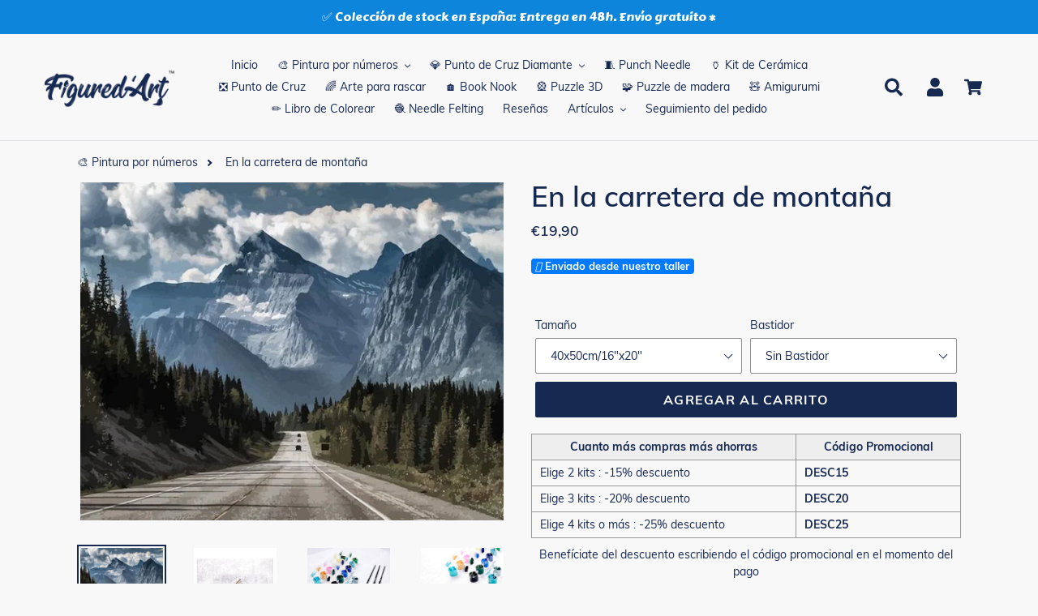

--- FILE ---
content_type: text/html; charset=utf-8
request_url: https://figuredart.es/products/en-la-carretera-de-montana
body_size: 67638
content:

<!doctype html>
<html class="no-js" lang="es">
  <head>
     <script>(function(w,d,t,r,u){var f,n,i;w[u]=w[u]||[],f=function(){var o={ti:"25152181", enableAutoSpaTracking: true};o.q=w[u],w[u]=new UET(o),w[u].push("pageLoad")},n=d.createElement(t),n.src=r,n.async=1,n.onload=n.onreadystatechange=function(){var s=this.readyState;s&&s!=="loaded"&&s!=="complete"||(f(),n.onload=n.onreadystatechange=null)},i=d.getElementsByTagName(t)[0],i.parentNode.insertBefore(n,i)})(window,document,"script","//bat.bing.com/bat.js","uetq");</script>
    <script>window['otkConsent']={"ad_user_data":true,"ad_personalization":true,"ad_storage":true,"analytics_storage":true,"functionality_storage":false,"personalization_storage":false,"security_storage":false,"url_passthrough":true,"ads_data_redaction":true};function otValidateDefault(t){const a=t[0]??!1,e=t[1]??!1;if(a&&"consent"==a&&e&&"default"==e){const a=t[2]??{};if(Object.values(a).length){const t=Object.values(a).some((t=>"granted"==t));return!t}return!0}return!0}window.dataLayer=[],window.dataLayer.push=function(...t){t.forEach((t=>{otValidateDefault(t)?Array.prototype.push.call(this,t):console.log('g df',t)}))};function _gtag(){dataLayer.push(arguments)}window.OMG_CONSENT_EXTENSION_ENABLED=!1;const otConsentObserver=new MutationObserver((function(e){for(const t of e)if("childList"===t.type){const e=Array.from(t.addedNodes).filter((e=>"SCRIPT"===e.tagName&&1===e.nodeType));for(const t of e){const e=t.getAttribute("src");if(e&&e.includes("consentik-ex-"))return window.OMG_CONSENT_EXTENSION_ENABLED=!0,void otConsentObserver.disconnect()}}}));otConsentObserver.observe(document.documentElement,{childList:!0,subtree:!0}),window.dataLayer=window.dataLayer||[],function(e,t){e.otCookiesGCM={},e.otCookiesGCM={url_passthrough:!1,ads_data_redaction:!1,config:{ad_user_data:"denied",ad_personalization:"denied",ad_storage:"denied",analytics_storage:"denied",functionality_storage:"denied",personalization_storage:"denied",security_storage:"denied",wait_for_update:500, }},_gtag("consent","default",e.otCookiesGCM.config),addEventListener("DOMContentLoaded",(function(){const o=e.otkConsent;let n=function(e,t){const o=e+"=",n=decodeURIComponent(t.cookie),a=n.split(";");for(let e=0;e<a.length;e++){let t=a[e];for(;" "===t.charAt(0);)t=t.substring(1);if(0===t.indexOf(o))return t.substring(o.length,t.length)}return""}("cookiesNotification",t),a=!0;if(n&&e.OMG_CONSENT_EXTENSION_ENABLED){n=JSON.parse(n);const t=n[0].categoriesSelected;a=!t.includes("marketing"),e.otCookiesGCM.config={ad_user_data:o.ad_user_data&&t.includes("marketing")?"granted":"denied",ad_personalization:o.ad_personalization&&t.includes("marketing")?"granted":"denied",ad_storage:o.ad_storage&&t.includes("marketing")?"granted":"denied",analytics_storage:o.analytics_storage&&t.includes("analytics")?"granted":"denied",functionality_storage:o.functionality_storage&&t.includes("necessary")?"granted":"denied",personalization_storage:o.personalization_storage&&t.includes("preferences")?"granted":"denied",security_storage:o.security_storage&&t.includes("necessary")?"granted":"denied"},_gtag("consent","update",e.otCookiesGCM.config),_gtag({event:"OMG-cookie-GCM-update",data:e.otCookiesGCM.config})}e.otCookiesGCM.ads_data_redaction=e.otkConsent.ads_data_redaction&&a,e.otCookiesGCM.url_passthrough=e.otkConsent.url_passthrough,e.otCookiesGCM.ads_data_redaction&&_gtag("set","ads_data_redaction",e.otCookiesGCM.ads_data_redaction),e.otCookiesGCM.url_passthrough&&_gtag("set","url_passthrough",e.otCookiesGCM.url_passthrough)}))}(window,document);
</script>
    


    <meta name="facebook-domain-verification" content="uepzurycit6xebcva9t44omhw896ti" />
    <meta charset="utf-8">
    <meta http-equiv="X-UA-Compatible" content="IE=edge,chrome=1">
    <meta name="viewport" content="width=device-width,initial-scale=1">
    <meta name="theme-color" content="#0f5484">
    
    
    <link rel="canonical" href="https://figuredart.es/products/en-la-carretera-de-montana">
    
    <style>
      /* change selected button background color VO Products Option Swatch app */
      #bcpo .bcpo-front-button-option:checked + .bcpo-front-button-label {
      background: #162950 !important;
      color: white !important;
      }
    </style><link rel="shortcut icon" href="//figuredart.es/cdn/shop/files/fav_32x32.png?v=1613755230" type="image/png"><title>Pintar por números - En la carretera de montaña
&ndash; Figured&#39;Art</title><meta name="description" content="Desarrolla tu creatividad y pinta como un artista con este kit de pintura por números para adultos: En la carretera de montaña. ¡Con este fácil método puedes llegar a pintar una preciosa obra de arte!">
    
    <script type="text/javascript" src="https://cdnjs.cloudflare.com/ajax/libs/lodash.js/4.17.21/lodash.min.js" defer="defer"></script>
   	
    <script src="https://code.jquery.com/jquery-2.2.4.min.js" crossorigin="anonymous" defer="defer"></script>
    
    <link rel="stylesheet" href="https://cdnjs.cloudflare.com/ajax/libs/font-awesome/4.7.0/css/font-awesome.min.css">


    
      <script src="//figuredart.es/cdn/shop/t/48/assets/bootstrap.min.js?v=35271929837704850651706095330" defer="defer"></script>
      <link rel="preload" as="style" href="//figuredart.es/cdn/shop/t/48/assets/bootstrap.min.css?v=90869400946681534311706095330" onload="this.onload=null;this.rel='stylesheet'">
      <noscript><link rel="stylesheet" href="//figuredart.es/cdn/shop/t/48/assets/bootstrap.min.css?v=90869400946681534311706095330"></noscript><link href="//figuredart.es/cdn/shop/t/48/assets/theme.css?v=151029903033975213521706095330" rel="stylesheet" type="text/css" media="all" />
    <script>
      var theme = {
        strings: {
          addToCart: "Agregar al carrito",
          soldOut: "Agotado",
          unavailable: "No disponible",
          regularPrice: "Precio habitual",
          sale: "Oferta",
          showMore: "Ver más",
          showLess: "Mostrar menos",
          addressError: "No se puede encontrar esa dirección",
          addressNoResults: "No results for that address",
          addressQueryLimit: "Se ha excedido el límite de uso de la API de Google . Considere la posibilidad de actualizar a un \u003ca href=\"https:\/\/developers.google.com\/maps\/premium\/usage-limits\"\u003ePlan Premium\u003c\/a\u003e.",
          authError: "Hubo un problema de autenticación con su cuenta de Google Maps.",
          newWindow: "Abre en una nueva ventana.",
          external: "Abre sitio externo.",
          newWindowExternal: "Abre sitio externo externo en una nueva ventana."
        },
        moneyFormat: "€{{amount_with_comma_separator}}"
      }

        document.documentElement.className = document.documentElement.className.replace('no-js', 'js');
    </script><script src="//figuredart.es/cdn/shop/t/48/assets/lazysizes.js?v=68441465964607740661706095330" async="async"></script>
    <script src="//figuredart.es/cdn/shop/t/48/assets/vendor.js?v=176935521799461138551706095330" defer="defer"></script>
    <script src="//figuredart.es/cdn/shop/t/48/assets/theme.js?v=64470822087185667511739334540" defer="defer"></script>

	
	
    
      <script>window.performance && window.performance.mark && window.performance.mark('shopify.content_for_header.start');</script><meta name="google-site-verification" content="qm08A0Og61k9BX4wXiR4QJ6hSKytGBVEPWQhHRKLfKo">
<meta id="shopify-digital-wallet" name="shopify-digital-wallet" content="/26502725680/digital_wallets/dialog">
<meta name="shopify-checkout-api-token" content="a01ee63fcfc8298b74fbf34dc9201ed5">
<meta id="in-context-paypal-metadata" data-shop-id="26502725680" data-venmo-supported="false" data-environment="production" data-locale="es_ES" data-paypal-v4="true" data-currency="EUR">
<link rel="alternate" hreflang="x-default" href="https://figuredart.es/products/en-la-carretera-de-montana">
<link rel="alternate" hreflang="es-ES" href="https://figuredart.es/products/en-la-carretera-de-montana">
<link rel="alternate" hreflang="es-MX" href="https://figuredart.mx/products/en-la-carretera-de-montana">
<link rel="alternate" type="application/json+oembed" href="https://figuredart.es/products/en-la-carretera-de-montana.oembed">
<script async="async" src="/checkouts/internal/preloads.js?locale=es-ES"></script>
<script id="shopify-features" type="application/json">{"accessToken":"a01ee63fcfc8298b74fbf34dc9201ed5","betas":["rich-media-storefront-analytics"],"domain":"figuredart.es","predictiveSearch":true,"shopId":26502725680,"locale":"es"}</script>
<script>var Shopify = Shopify || {};
Shopify.shop = "es-figuredart.myshopify.com";
Shopify.locale = "es";
Shopify.currency = {"active":"EUR","rate":"1.0"};
Shopify.country = "ES";
Shopify.theme = {"name":"CNY label change Live-Cop-Jan-24-2024","id":158042423634,"schema_name":"Debut","schema_version":"11.0.1","theme_store_id":null,"role":"main"};
Shopify.theme.handle = "null";
Shopify.theme.style = {"id":null,"handle":null};
Shopify.cdnHost = "figuredart.es/cdn";
Shopify.routes = Shopify.routes || {};
Shopify.routes.root = "/";</script>
<script type="module">!function(o){(o.Shopify=o.Shopify||{}).modules=!0}(window);</script>
<script>!function(o){function n(){var o=[];function n(){o.push(Array.prototype.slice.apply(arguments))}return n.q=o,n}var t=o.Shopify=o.Shopify||{};t.loadFeatures=n(),t.autoloadFeatures=n()}(window);</script>
<script id="shop-js-analytics" type="application/json">{"pageType":"product"}</script>
<script defer="defer" async type="module" src="//figuredart.es/cdn/shopifycloud/shop-js/modules/v2/client.init-shop-cart-sync_2Gr3Q33f.es.esm.js"></script>
<script defer="defer" async type="module" src="//figuredart.es/cdn/shopifycloud/shop-js/modules/v2/chunk.common_noJfOIa7.esm.js"></script>
<script defer="defer" async type="module" src="//figuredart.es/cdn/shopifycloud/shop-js/modules/v2/chunk.modal_Deo2FJQo.esm.js"></script>
<script type="module">
  await import("//figuredart.es/cdn/shopifycloud/shop-js/modules/v2/client.init-shop-cart-sync_2Gr3Q33f.es.esm.js");
await import("//figuredart.es/cdn/shopifycloud/shop-js/modules/v2/chunk.common_noJfOIa7.esm.js");
await import("//figuredart.es/cdn/shopifycloud/shop-js/modules/v2/chunk.modal_Deo2FJQo.esm.js");

  window.Shopify.SignInWithShop?.initShopCartSync?.({"fedCMEnabled":true,"windoidEnabled":true});

</script>
<script>(function() {
  var isLoaded = false;
  function asyncLoad() {
    if (isLoaded) return;
    isLoaded = true;
    var urls = ["https:\/\/cdn.autoketing.org\/sdk-cdn\/sales-pop\/dist\/sales-pop-embed.js?t=1664020628636414936\u0026shop=es-figuredart.myshopify.com","https:\/\/cdn.nfcube.com\/instafeed-d0478fe1b35fae14878f980159b1af1a.js?shop=es-figuredart.myshopify.com","https:\/\/cartconvert-scripts.esc-apps-cdn.com\/client.js?disableCart=0\u0026disableProduct=0\u0026disablePopup=0\u0026disablePopupCart=0\u0026shop=es-figuredart.myshopify.com","https:\/\/cdn.hextom.com\/js\/eventpromotionbar.js?shop=es-figuredart.myshopify.com","https:\/\/bigblueprod-fast-tags.web.app\/shopify\/main.js?shop=es-figuredart.myshopify.com#eyJhbGciOiJFUzI1NiIsImtpZCI6InExZHNwamdqdGUiLCJ0eXAiOiJKV1QifQ.eyJleHAiOjE3Njk0MjYzMzgsImlzcyI6Imh0dHBzOi8vY2hlY2tvdXQtYXBpLmJp","https:\/\/bigblueprod-fast-tags.web.app\/shopify\/2.js?shop=es-figuredart.myshopify.com#Z2JsdWUuY28vIiwic3ViIjoic19maWd1MDAwMSJ9.oonTThli70LoJPtE4svLpmd3XxrUzuK8K8uZB_BEYKz_92ArdNmsZpIY8LZ4mnL98YGO0fuCp2jvHt7tTGUbzQ"];
    for (var i = 0; i < urls.length; i++) {
      var s = document.createElement('script');
      s.type = 'text/javascript';
      s.async = true;
      s.src = urls[i];
      var x = document.getElementsByTagName('script')[0];
      x.parentNode.insertBefore(s, x);
    }
  };
  if(window.attachEvent) {
    window.attachEvent('onload', asyncLoad);
  } else {
    window.addEventListener('load', asyncLoad, false);
  }
})();</script>
<script id="__st">var __st={"a":26502725680,"offset":3600,"reqid":"aeb03e9d-32f8-4d21-97b4-fdcc3e59bf46-1769209881","pageurl":"figuredart.es\/products\/en-la-carretera-de-montana","u":"33078836d16d","p":"product","rtyp":"product","rid":7087233269830};</script>
<script>window.ShopifyPaypalV4VisibilityTracking = true;</script>
<script id="captcha-bootstrap">!function(){'use strict';const t='contact',e='account',n='new_comment',o=[[t,t],['blogs',n],['comments',n],[t,'customer']],c=[[e,'customer_login'],[e,'guest_login'],[e,'recover_customer_password'],[e,'create_customer']],r=t=>t.map((([t,e])=>`form[action*='/${t}']:not([data-nocaptcha='true']) input[name='form_type'][value='${e}']`)).join(','),a=t=>()=>t?[...document.querySelectorAll(t)].map((t=>t.form)):[];function s(){const t=[...o],e=r(t);return a(e)}const i='password',u='form_key',d=['recaptcha-v3-token','g-recaptcha-response','h-captcha-response',i],f=()=>{try{return window.sessionStorage}catch{return}},m='__shopify_v',_=t=>t.elements[u];function p(t,e,n=!1){try{const o=window.sessionStorage,c=JSON.parse(o.getItem(e)),{data:r}=function(t){const{data:e,action:n}=t;return t[m]||n?{data:e,action:n}:{data:t,action:n}}(c);for(const[e,n]of Object.entries(r))t.elements[e]&&(t.elements[e].value=n);n&&o.removeItem(e)}catch(o){console.error('form repopulation failed',{error:o})}}const l='form_type',E='cptcha';function T(t){t.dataset[E]=!0}const w=window,h=w.document,L='Shopify',v='ce_forms',y='captcha';let A=!1;((t,e)=>{const n=(g='f06e6c50-85a8-45c8-87d0-21a2b65856fe',I='https://cdn.shopify.com/shopifycloud/storefront-forms-hcaptcha/ce_storefront_forms_captcha_hcaptcha.v1.5.2.iife.js',D={infoText:'Protegido por hCaptcha',privacyText:'Privacidad',termsText:'Términos'},(t,e,n)=>{const o=w[L][v],c=o.bindForm;if(c)return c(t,g,e,D).then(n);var r;o.q.push([[t,g,e,D],n]),r=I,A||(h.body.append(Object.assign(h.createElement('script'),{id:'captcha-provider',async:!0,src:r})),A=!0)});var g,I,D;w[L]=w[L]||{},w[L][v]=w[L][v]||{},w[L][v].q=[],w[L][y]=w[L][y]||{},w[L][y].protect=function(t,e){n(t,void 0,e),T(t)},Object.freeze(w[L][y]),function(t,e,n,w,h,L){const[v,y,A,g]=function(t,e,n){const i=e?o:[],u=t?c:[],d=[...i,...u],f=r(d),m=r(i),_=r(d.filter((([t,e])=>n.includes(e))));return[a(f),a(m),a(_),s()]}(w,h,L),I=t=>{const e=t.target;return e instanceof HTMLFormElement?e:e&&e.form},D=t=>v().includes(t);t.addEventListener('submit',(t=>{const e=I(t);if(!e)return;const n=D(e)&&!e.dataset.hcaptchaBound&&!e.dataset.recaptchaBound,o=_(e),c=g().includes(e)&&(!o||!o.value);(n||c)&&t.preventDefault(),c&&!n&&(function(t){try{if(!f())return;!function(t){const e=f();if(!e)return;const n=_(t);if(!n)return;const o=n.value;o&&e.removeItem(o)}(t);const e=Array.from(Array(32),(()=>Math.random().toString(36)[2])).join('');!function(t,e){_(t)||t.append(Object.assign(document.createElement('input'),{type:'hidden',name:u})),t.elements[u].value=e}(t,e),function(t,e){const n=f();if(!n)return;const o=[...t.querySelectorAll(`input[type='${i}']`)].map((({name:t})=>t)),c=[...d,...o],r={};for(const[a,s]of new FormData(t).entries())c.includes(a)||(r[a]=s);n.setItem(e,JSON.stringify({[m]:1,action:t.action,data:r}))}(t,e)}catch(e){console.error('failed to persist form',e)}}(e),e.submit())}));const S=(t,e)=>{t&&!t.dataset[E]&&(n(t,e.some((e=>e===t))),T(t))};for(const o of['focusin','change'])t.addEventListener(o,(t=>{const e=I(t);D(e)&&S(e,y())}));const B=e.get('form_key'),M=e.get(l),P=B&&M;t.addEventListener('DOMContentLoaded',(()=>{const t=y();if(P)for(const e of t)e.elements[l].value===M&&p(e,B);[...new Set([...A(),...v().filter((t=>'true'===t.dataset.shopifyCaptcha))])].forEach((e=>S(e,t)))}))}(h,new URLSearchParams(w.location.search),n,t,e,['guest_login'])})(!0,!0)}();</script>
<script integrity="sha256-4kQ18oKyAcykRKYeNunJcIwy7WH5gtpwJnB7kiuLZ1E=" data-source-attribution="shopify.loadfeatures" defer="defer" src="//figuredart.es/cdn/shopifycloud/storefront/assets/storefront/load_feature-a0a9edcb.js" crossorigin="anonymous"></script>
<script data-source-attribution="shopify.dynamic_checkout.dynamic.init">var Shopify=Shopify||{};Shopify.PaymentButton=Shopify.PaymentButton||{isStorefrontPortableWallets:!0,init:function(){window.Shopify.PaymentButton.init=function(){};var t=document.createElement("script");t.src="https://figuredart.es/cdn/shopifycloud/portable-wallets/latest/portable-wallets.es.js",t.type="module",document.head.appendChild(t)}};
</script>
<script data-source-attribution="shopify.dynamic_checkout.buyer_consent">
  function portableWalletsHideBuyerConsent(e){var t=document.getElementById("shopify-buyer-consent"),n=document.getElementById("shopify-subscription-policy-button");t&&n&&(t.classList.add("hidden"),t.setAttribute("aria-hidden","true"),n.removeEventListener("click",e))}function portableWalletsShowBuyerConsent(e){var t=document.getElementById("shopify-buyer-consent"),n=document.getElementById("shopify-subscription-policy-button");t&&n&&(t.classList.remove("hidden"),t.removeAttribute("aria-hidden"),n.addEventListener("click",e))}window.Shopify?.PaymentButton&&(window.Shopify.PaymentButton.hideBuyerConsent=portableWalletsHideBuyerConsent,window.Shopify.PaymentButton.showBuyerConsent=portableWalletsShowBuyerConsent);
</script>
<script data-source-attribution="shopify.dynamic_checkout.cart.bootstrap">document.addEventListener("DOMContentLoaded",(function(){function t(){return document.querySelector("shopify-accelerated-checkout-cart, shopify-accelerated-checkout")}if(t())Shopify.PaymentButton.init();else{new MutationObserver((function(e,n){t()&&(Shopify.PaymentButton.init(),n.disconnect())})).observe(document.body,{childList:!0,subtree:!0})}}));
</script>
<link id="shopify-accelerated-checkout-styles" rel="stylesheet" media="screen" href="https://figuredart.es/cdn/shopifycloud/portable-wallets/latest/accelerated-checkout-backwards-compat.css" crossorigin="anonymous">
<style id="shopify-accelerated-checkout-cart">
        #shopify-buyer-consent {
  margin-top: 1em;
  display: inline-block;
  width: 100%;
}

#shopify-buyer-consent.hidden {
  display: none;
}

#shopify-subscription-policy-button {
  background: none;
  border: none;
  padding: 0;
  text-decoration: underline;
  font-size: inherit;
  cursor: pointer;
}

#shopify-subscription-policy-button::before {
  box-shadow: none;
}

      </style>

<script>window.performance && window.performance.mark && window.performance.mark('shopify.content_for_header.end');</script>
    
	

    <meta name="google-site-verification" content="qDYjW9l4KSlEU3G5T0hE4QqBBsJ8qtXSXx1sozmtCHo" />
<meta name="google-site-verification" content="qm08A0Og61k9BX4wXiR4QJ6hSKytGBVEPWQhHRKLfKo" />
  <script src="//cdn.shopify.com/s/files/1/0603/7530/2276/t/1/assets/globo_checkout.js" type="text/javascript"></script>

<!-- verify Bing -->
<script>(function(w,d,t,r,u){var f,n,i;w[u]=w[u]||[],f=function(){var o={ti:"25152181"};o.q=w[u],w[u]=new UET(o),w[u].push("pageLoad")},n=d.createElement(t),n.src=r,n.async=1,n.onload=n.onreadystatechange=function(){var s=this.readyState;s&&s!=="loaded"&&s!=="complete"||(f(),n.onload=n.onreadystatechange=null)},i=d.getElementsByTagName(t)[0],i.parentNode.insertBefore(n,i)})(window,document,"script","//bat.bing.com/bat.js","uetq");</script>

<!-- Google Fonts -->
<link rel="stylesheet" type="text/css" href="//fonts.googleapis.com/css?family=Carter+One" />

<script type="text/javascript">
  
  gtag('event', 'page_view', {
    ecomm_prodid: 'shopify_FR_7087233269830_40489959063622',
    ecomm_pagetype: 'product',
    ecomm_totalvalue: 19.90
  });
  
</script>

<!-- Global site tag (gtag.js) - Google Analytics 4 -->
<script async src="https://www.googletagmanager.com/gtag/js?id=G-YNR6DVTFWR"></script>
<script>
  window.dataLayer = window.dataLayer || [];
  function gtag(){dataLayer.push(arguments);}
  gtag('js', new Date());

  gtag('config', 'G-YNR6DVTFWR');
</script>

<!-- BeginShopPopAddon -->
<script>  Shopify.shopPopSettings = {"proof_enabled":true,"proof_show_add_to_cart":true,"proof_mobile_enabled":true,"proof_mobile_position":"Bottom","proof_desktop_position":"Bottom Left","proof_show_on_product_page":true,"proof_hide_notification_after":30,"proof_display_time":8,"proof_interval_time":10,"proof_order_random":false,"proof_fetch_count":30,"proof_cycle":true,"proof_anonymize":true,"proof_anonymize_text":"Un Client","proof_hours_before_obscure":48,"proof_sequential":true,"proof_top":10,"proof_left":10,"proof_right":10,"proof_bottom":10,"proof_background_color":"#FFFFFF","proof_font_color":"#000000","proof_custom_css":null,"proof_border_radius":40,"proof_first_interval_time":1,"proof_locale":"fr"};</script><!-- EndShopPopAddon -->

<meta name="google-site-verification" content="PB2mLIxQDS2myjoSYVP9DFEK_YSGDFBU9D3Td1bigfA" />
<script src="//staticxx.s3.amazonaws.com/aio_stats_lib_v1.min.js?v=1.0"></script>

<!--  ShopInformation -->
<div id="care-cart-shop-information" style="display:none">
  {"domain":"es-figuredart.myshopify.com" }
</div>
<!--  ShopInformation -->

<!-- Abandoned Cart Information -->
<div id="care-cart-customer-information" style="display:none">
  {"id":"", "email":"","default_address":null,"first_name":"","last_name":"","name":"" }
</div>
<!-- Abandoned Cart Information -->
    
    
    

    <!-- Font Awesome -->
    <script src="https://kit.fontawesome.com/5273465c31.js" crossorigin="anonymous" defer="defer"></script>
    
    <!-- Google Fonts -->
	<link rel="stylesheet" type="text/css" href="//fonts.googleapis.com/css?family=Carter+One" />
 
    <!--begin-bc-sf-filter-css-->
      
    <!--end-bc-sf-filter-css-->
      
      <!-- begin Figured'Art features + fixes -->
      <!-- We must put figured-art snippet in the head, because some CSS must apply before DOM init -->
      



<script>
  var faConfig = {
    permanent_domain: 'es-figuredart.myshopify.com',
    country_code: 'es', // infer the country code by domain name
    locale: 'es',  // page related locale, USA/UK have the same locale code (en)
    user_country_code: 'es', // user country
    enable_autocomplete_custom_name_dropdown: true,
    enable_collapsible_description: true,
    collapsible_descClassName: '.boost-pfs-filter-collection-description.rte',
    enable_width_optimized_site_nav: true,
    sku_list_url: '//figuredart.es/cdn/shop/t/48/assets/figured-art.sku-list.es.js?v=122312584620425520971761028318',
    template_suffix: '',
    page_type: 'product'
  };

  console.debug("Figured'Art Config:", faConfig);
</script>

<script src="//figuredart.es/cdn/shop/t/48/assets/figured-art.js?v=80078039385819308591706095388" defer></script>









  
      <link href="//figuredart.es/cdn/shop/t/48/assets/figured-art.site-nav.css?v=95471668231127540031706095330" rel="stylesheet" type="text/css" media="all" />
  


<link href="//figuredart.es/cdn/shop/t/48/assets/figured-art.css?v=96256626465664991861706095388" rel="stylesheet" type="text/css" media="all" />

      <!-- end Figured'Art features + fixes -->


 <!--begin-boost-pfs-filter-css-->
   <link rel="preload stylesheet" href="//figuredart.es/cdn/shop/t/48/assets/boost-pfs-instant-search.css?v=146474835330714392691706095330" as="style"><link href="//figuredart.es/cdn/shop/t/48/assets/boost-pfs-custom.css?v=169983785613459807721706095330" rel="stylesheet" type="text/css" media="all" />
<style data-id="boost-pfs-style">
    .boost-pfs-filter-option-title-text {color: rgba(228,77,77,1);font-size: 20px;font-weight: 800;text-transform: capitalize;}

   .boost-pfs-filter-tree-v .boost-pfs-filter-option-title-text:before {border-top-color: rgba(228,77,77,1);}
    .boost-pfs-filter-tree-v .boost-pfs-filter-option.boost-pfs-filter-option-collapsed .boost-pfs-filter-option-title-text:before {border-bottom-color: rgba(228,77,77,1);}
    .boost-pfs-filter-tree-h .boost-pfs-filter-option-title-heading:before {border-right-color: rgba(228,77,77,1);
        border-bottom-color: rgba(228,77,77,1);}

    .boost-pfs-filter-refine-by .boost-pfs-filter-option-title h3 {}

    .boost-pfs-filter-option-content .boost-pfs-filter-option-item-list .boost-pfs-filter-option-item button,
    .boost-pfs-filter-option-content .boost-pfs-filter-option-item-list .boost-pfs-filter-option-item .boost-pfs-filter-button,
    .boost-pfs-filter-option-range-amount input,
    .boost-pfs-filter-tree-v .boost-pfs-filter-refine-by .boost-pfs-filter-refine-by-items .refine-by-item,
    .boost-pfs-filter-refine-by-wrapper-v .boost-pfs-filter-refine-by .boost-pfs-filter-refine-by-items .refine-by-item,
    .boost-pfs-filter-refine-by .boost-pfs-filter-option-title,
    .boost-pfs-filter-refine-by .boost-pfs-filter-refine-by-items .refine-by-item>a,
    .boost-pfs-filter-refine-by>span,
    .boost-pfs-filter-clear,
    .boost-pfs-filter-clear-all{}
    .boost-pfs-filter-tree-h .boost-pfs-filter-pc .boost-pfs-filter-refine-by-items .refine-by-item .boost-pfs-filter-clear .refine-by-type,
    .boost-pfs-filter-refine-by-wrapper-h .boost-pfs-filter-pc .boost-pfs-filter-refine-by-items .refine-by-item .boost-pfs-filter-clear .refine-by-type {}

    .boost-pfs-filter-option-multi-level-collections .boost-pfs-filter-option-multi-level-list .boost-pfs-filter-option-item .boost-pfs-filter-button-arrow .boost-pfs-arrow:before,
    .boost-pfs-filter-option-multi-level-tag .boost-pfs-filter-option-multi-level-list .boost-pfs-filter-option-item .boost-pfs-filter-button-arrow .boost-pfs-arrow:before {}

    .boost-pfs-filter-refine-by-wrapper-v .boost-pfs-filter-refine-by .boost-pfs-filter-refine-by-items .refine-by-item .boost-pfs-filter-clear:after,
    .boost-pfs-filter-refine-by-wrapper-v .boost-pfs-filter-refine-by .boost-pfs-filter-refine-by-items .refine-by-item .boost-pfs-filter-clear:before,
    .boost-pfs-filter-tree-v .boost-pfs-filter-refine-by .boost-pfs-filter-refine-by-items .refine-by-item .boost-pfs-filter-clear:after,
    .boost-pfs-filter-tree-v .boost-pfs-filter-refine-by .boost-pfs-filter-refine-by-items .refine-by-item .boost-pfs-filter-clear:before,
    .boost-pfs-filter-refine-by-wrapper-h .boost-pfs-filter-pc .boost-pfs-filter-refine-by-items .refine-by-item .boost-pfs-filter-clear:after,
    .boost-pfs-filter-refine-by-wrapper-h .boost-pfs-filter-pc .boost-pfs-filter-refine-by-items .refine-by-item .boost-pfs-filter-clear:before,
    .boost-pfs-filter-tree-h .boost-pfs-filter-pc .boost-pfs-filter-refine-by-items .refine-by-item .boost-pfs-filter-clear:after,
    .boost-pfs-filter-tree-h .boost-pfs-filter-pc .boost-pfs-filter-refine-by-items .refine-by-item .boost-pfs-filter-clear:before {}
    .boost-pfs-filter-option-range-slider .noUi-value-horizontal {}

    .boost-pfs-filter-tree-mobile-button button,
    .boost-pfs-filter-top-sorting-mobile button {}
    .boost-pfs-filter-top-sorting-mobile button>span:after {}
  </style>

 <!--end-boost-pfs-filter-css-->

 
<!-- BEGIN app block: shopify://apps/consentik-cookie/blocks/omega-cookies-notification/13cba824-a338-452e-9b8e-c83046a79f21 --><script type="text/javascript" src="https://cdn.shopify.com/extensions/019be9ec-b9a8-7c3e-b97f-2c7a1b58d8bf/consentik-ex-202601231515/assets/jQueryOT.min.js" defer></script>

<script>
    window.otCKAppData = {};
    var otCKRequestDataInfo = {};
    var otCKRootLink = '';
    var otCKSettings = {};
    window.OCBCookies = []
    window.OCBCategories = []
    window['otkConsent'] = window['otkConsent'] || {};
    window.otJQuerySource = "https://cdn.shopify.com/extensions/019be9ec-b9a8-7c3e-b97f-2c7a1b58d8bf/consentik-ex-202601231515/assets/jQueryOT.min.js"
</script>



    <script>
        console.log('UN ACTIVE CROSS', )
        function __remvoveCookie(name) {
            document.cookie = name + '=; expires=Thu, 01 Jan 1970 00:00:00 UTC; path=/;';
        }

        __remvoveCookie('__cross_accepted');
    </script>





    <script>
        let otCKEnableDebugger = 0;
    </script>


    <script>
        window.otResetConsentData = {"oldKey":null,"current":"_consentik_cookie","consent":[]};
    </script>



    <script>
        window.cstCookiesData = {"rootLink":"https://apps.consentik.com/consentik","cookies":[{"id":14452935,"cookie_status":true,"cookie_name":"_ab","cookie_description":"Used in connection with access to admin.","category_id":42714,"platform":"Shopify","domain":"shopify.com","retention_period":"session","privacy_link":null,"wildcard":false,"expired_time":"session","type":null},{"id":14452936,"cookie_status":true,"cookie_name":"_secure_session_id","cookie_description":"Used in connection with navigation through a storefront.\r\n","category_id":42714,"platform":"Shopify","domain":"shopify.com","retention_period":"session","privacy_link":null,"wildcard":false,"expired_time":"session","type":null},{"id":14452937,"cookie_status":true,"cookie_name":"Cart","cookie_description":"Used in connection with shopping cart.\r\n","category_id":42714,"platform":"Shopify","domain":"shopify.com","retention_period":"14 days","privacy_link":null,"wildcard":false,"expired_time":"14 days","type":null},{"id":14452938,"cookie_status":true,"cookie_name":"cart_currency","cookie_description":"Used in connection with shopping cart.\r\n","category_id":42714,"platform":"Shopify","domain":"shopify.com","retention_period":"14 days","privacy_link":null,"wildcard":false,"expired_time":"14 days","type":null},{"id":14452939,"cookie_status":true,"cookie_name":"cart_sig","cookie_description":"Used in connection with checkout.\r\n","category_id":42714,"platform":"Shopify","domain":"shopify.com","retention_period":"14 days","privacy_link":null,"wildcard":false,"expired_time":"14 days","type":null},{"id":14452940,"cookie_status":true,"cookie_name":"cart_ts","cookie_description":"Used in connection with checkout.\r\n","category_id":42714,"platform":"Shopify","domain":"shopify.com","retention_period":"14 days","privacy_link":null,"wildcard":false,"expired_time":"14 days","type":null},{"id":14452941,"cookie_status":true,"cookie_name":"cart_ver","cookie_description":"Used in connection with shopping cart.\r\n","category_id":42714,"platform":"Shopify","domain":"","retention_period":"2 weeks","privacy_link":null,"wildcard":false,"expired_time":"2 weeks","type":null},{"id":14452942,"cookie_status":true,"cookie_name":"checkout","cookie_description":"Used in connection with checkout.","category_id":42714,"platform":null,"domain":null,"retention_period":null,"privacy_link":null,"wildcard":false,"expired_time":null,"type":null},{"id":14452943,"cookie_status":true,"cookie_name":"checkout_token","cookie_description":"Used in connection with checkout.\r\n","category_id":42714,"platform":"Shopify","domain":"shopify.com","retention_period":"14 days","privacy_link":null,"wildcard":false,"expired_time":"14 days","type":null},{"id":14452944,"cookie_status":true,"cookie_name":"cookietest","cookie_description":"Used in connection with navigation through a storefront.","category_id":42714,"platform":null,"domain":null,"retention_period":null,"privacy_link":null,"wildcard":false,"expired_time":null,"type":null},{"id":14452945,"cookie_status":true,"cookie_name":"master_device_id","cookie_description":"Used in connection with merchant login.","category_id":42714,"platform":null,"domain":null,"retention_period":null,"privacy_link":null,"wildcard":false,"expired_time":null,"type":null},{"id":14452946,"cookie_status":true,"cookie_name":"previous_checkout_token","cookie_description":"Used in connection with checkout.","category_id":42714,"platform":null,"domain":null,"retention_period":null,"privacy_link":null,"wildcard":false,"expired_time":null,"type":null},{"id":14452947,"cookie_status":true,"cookie_name":"previous_step","cookie_description":"Used in connection with checkout.","category_id":42714,"platform":null,"domain":null,"retention_period":null,"privacy_link":null,"wildcard":false,"expired_time":null,"type":null},{"id":14452948,"cookie_status":true,"cookie_name":"remember_me","cookie_description":"Used in connection with checkout.","category_id":42714,"platform":null,"domain":null,"retention_period":null,"privacy_link":null,"wildcard":false,"expired_time":null,"type":null},{"id":14452949,"cookie_status":true,"cookie_name":"Secret","cookie_description":"Used in connection with checkout.\r\n","category_id":42714,"platform":"Shopify","domain":"shopify.com","retention_period":"14 days","privacy_link":null,"wildcard":false,"expired_time":"14 days","type":null},{"id":14452950,"cookie_status":true,"cookie_name":"Secure_customer_sig","cookie_description":"Used in connection with customer login.\r\n","category_id":42714,"platform":"Shopify","domain":"shopify.com","retention_period":"2 years","privacy_link":null,"wildcard":false,"expired_time":"2 years","type":null},{"id":14452951,"cookie_status":true,"cookie_name":"storefront_digest","cookie_description":"Used in connection with customer login.\r\n","category_id":42714,"platform":"Shopify","domain":"shopify.com","retention_period":"2 years","privacy_link":null,"wildcard":false,"expired_time":"2 years","type":null},{"id":14452952,"cookie_status":true,"cookie_name":"_shopify_country","cookie_description":"For shops where pricing currency/country set from GeoIP, that cookie stores the country we've detected. This cookie helps avoid doing GeoIP lookups after the first request.","category_id":42714,"platform":"Shopify","domain":"","retention_period":"session","privacy_link":null,"wildcard":false,"expired_time":"session","type":null},{"id":14452953,"cookie_status":true,"cookie_name":"_shopify_m","cookie_description":"Used for managing customer privacy settings.","category_id":42714,"platform":null,"domain":null,"retention_period":null,"privacy_link":null,"wildcard":false,"expired_time":null,"type":null},{"id":14452954,"cookie_status":true,"cookie_name":"_shopify_tm","cookie_description":"Used for managing customer privacy settings.","category_id":42714,"platform":null,"domain":null,"retention_period":null,"privacy_link":null,"wildcard":false,"expired_time":null,"type":null},{"id":14452955,"cookie_status":true,"cookie_name":"_shopify_tw","cookie_description":"Used for managing customer privacy settings.","category_id":42714,"platform":null,"domain":null,"retention_period":null,"privacy_link":null,"wildcard":false,"expired_time":null,"type":null},{"id":14452956,"cookie_status":true,"cookie_name":"_storefront_u","cookie_description":"Used to facilitate updating customer account information.","category_id":42714,"platform":null,"domain":null,"retention_period":null,"privacy_link":null,"wildcard":false,"expired_time":null,"type":null},{"id":14452957,"cookie_status":true,"cookie_name":"_tracking_consent","cookie_description":"Tracking preferences.\r\n","category_id":42714,"platform":"Shopify","domain":"shopify.com","retention_period":"2 years","privacy_link":null,"wildcard":false,"expired_time":"2 years","type":null},{"id":14452958,"cookie_status":true,"cookie_name":"tracked_start_checkout","cookie_description":"Utilizzato in connessione con il checkout.","category_id":42714,"platform":"Shopify","domain":"shopify.com","retention_period":"2 years","privacy_link":null,"wildcard":false,"expired_time":"2 years","type":null},{"id":14452959,"cookie_status":true,"cookie_name":"_Brochure_session","cookie_description":"Used in connection with browsing through site.\r\n","category_id":42714,"platform":"Shopify","domain":"shopify.com","retention_period":"2 years","privacy_link":null,"wildcard":false,"expired_time":"2 years","type":null},{"id":14452960,"cookie_status":true,"cookie_name":"identity_state","cookie_description":"Used in connection with customer authentication","category_id":42714,"platform":null,"domain":null,"retention_period":null,"privacy_link":null,"wildcard":false,"expired_time":null,"type":null},{"id":14452961,"cookie_status":true,"cookie_name":"identity_state_<<id>>","cookie_description":"Used in connection with customer authentication","category_id":42714,"platform":null,"domain":null,"retention_period":null,"privacy_link":null,"wildcard":false,"expired_time":null,"type":null},{"id":14452962,"cookie_status":true,"cookie_name":"identity_customer_account_number","cookie_description":"Used in connection with customer authentication","category_id":42714,"platform":null,"domain":null,"retention_period":null,"privacy_link":null,"wildcard":false,"expired_time":null,"type":null},{"id":14452963,"cookie_status":true,"cookie_name":"_consentik_cookie_*","cookie_description":"Used to save customer's consent","category_id":42715,"platform":null,"domain":null,"retention_period":null,"privacy_link":null,"wildcard":false,"expired_time":null,"type":null},{"id":14452964,"cookie_status":true,"cookie_name":"cookiesNotification","cookie_description":"Stores the user's cookie consent state for the current domain","category_id":42715,"platform":"Consentik","domain":"","retention_period":"","privacy_link":null,"wildcard":false,"expired_time":"","type":null},{"id":14452965,"cookie_status":true,"cookie_name":"_landing_page","cookie_description":"Track landing pages.\r\n","category_id":42717,"platform":"Shopify","domain":"shopify.com","retention_period":"2 years","privacy_link":null,"wildcard":false,"expired_time":"2 years","type":null},{"id":14452966,"cookie_status":true,"cookie_name":"_orig_referrer","cookie_description":"Track landing pages.\r\n","category_id":42717,"platform":"Shopify","domain":"shopify.com","retention_period":"2 years","privacy_link":null,"wildcard":false,"expired_time":"2 years","type":null},{"id":14452967,"cookie_status":true,"cookie_name":"_s","cookie_description":"Shopify analytics.\r\n","category_id":42717,"platform":"Shopify","domain":"shopify.com","retention_period":"2 years","privacy_link":null,"wildcard":false,"expired_time":"2 years","type":null},{"id":14452968,"cookie_status":true,"cookie_name":"_shopify_d","cookie_description":"Shopify analytics.","category_id":42717,"platform":null,"domain":null,"retention_period":null,"privacy_link":null,"wildcard":false,"expired_time":null,"type":null},{"id":14452969,"cookie_status":true,"cookie_name":"_shopify_fs","cookie_description":"Shopify analytics.\r\n","category_id":42717,"platform":"Shopify","domain":"shopify.com","retention_period":"2 years","privacy_link":null,"wildcard":false,"expired_time":"2 years","type":null},{"id":14452970,"cookie_status":true,"cookie_name":"_shopify_s","cookie_description":"Shopify analytics.\r\n","category_id":42717,"platform":"Shopify","domain":"shopify.com","retention_period":"2 years","privacy_link":null,"wildcard":false,"expired_time":"2 years","type":null},{"id":14452971,"cookie_status":true,"cookie_name":"_shopify_sa_p","cookie_description":"Shopify analytics relating to marketing & referrals.\r\n","category_id":42717,"platform":"Shopify","domain":"shopify.com","retention_period":"2 years","privacy_link":null,"wildcard":false,"expired_time":"2 years","type":null},{"id":14452972,"cookie_status":true,"cookie_name":"_shopify_sa_t","cookie_description":"Shopify analytics relating to marketing & referrals.\r\n","category_id":42717,"platform":"Shopify","domain":"shopify.com","retention_period":"2 years","privacy_link":null,"wildcard":false,"expired_time":"2 years","type":null},{"id":14452973,"cookie_status":true,"cookie_name":"_shopify_y","cookie_description":"Shopify analytics.\r\n","category_id":42717,"platform":"Shopify","domain":"shopify.com","retention_period":"2 years","privacy_link":null,"wildcard":false,"expired_time":"2 years","type":null},{"id":14452974,"cookie_status":true,"cookie_name":"_y","cookie_description":"Shopify analytics.\r\n","category_id":42717,"platform":"Shopify","domain":"shopify.com","retention_period":"2 years","privacy_link":null,"wildcard":false,"expired_time":"2 years","type":null},{"id":14452975,"cookie_status":true,"cookie_name":"_shopify_uniq","cookie_description":"Tracks landing pages.\r\n","category_id":42717,"platform":"Shopify","domain":"shopify.com","retention_period":"2 years","privacy_link":null,"wildcard":false,"expired_time":"2 years","type":null},{"id":14452976,"cookie_status":true,"cookie_name":"ab_test_*","cookie_description":"Shopify analytics.","category_id":42717,"platform":null,"domain":null,"retention_period":null,"privacy_link":null,"wildcard":false,"expired_time":null,"type":null},{"id":14452977,"cookie_status":true,"cookie_name":"ki_r","cookie_description":"Shopify analytics.\r\n","category_id":42717,"platform":"Shopify","domain":"shopify.com","retention_period":"2 years","privacy_link":null,"wildcard":false,"expired_time":"2 years","type":null},{"id":14452978,"cookie_status":true,"cookie_name":"ki_t","cookie_description":"Shopify analytics.\r\n","category_id":42717,"platform":"Shopify","domain":"shopify.com","retention_period":"2 years","privacy_link":null,"wildcard":false,"expired_time":"2 years","type":null},{"id":14452979,"cookie_status":true,"cookie_name":"customer_auth_provider","cookie_description":"Shopify analytics.","category_id":42717,"platform":null,"domain":null,"retention_period":null,"privacy_link":null,"wildcard":false,"expired_time":null,"type":null},{"id":14452980,"cookie_status":true,"cookie_name":"customer_auth_session_created_at","cookie_description":"Shopify analytics.","category_id":42717,"platform":null,"domain":null,"retention_period":null,"privacy_link":null,"wildcard":false,"expired_time":null,"type":null}],"category":[{"id":42714,"category_status":true,"category_name":"Necessary","category_description":"This website is using cookies to analyze our traffic, personalize content and/or ads, to provide video content. We also share information about your use of our site with our analytics and advertising partners who may combine it with other information that you’ve provided to them or that they’ve collected from your use of their services.","is_necessary":true,"name_consent":"necessary"},{"id":42715,"category_status":true,"category_name":"Preferences","category_description":"Preference cookies enable a website to remember information that changes the way the website behaves or looks, like your preferred language or the region that you are in.","is_necessary":false,"name_consent":"preferences"},{"id":42716,"category_status":true,"category_name":"Marketing","category_description":"Marketing cookies are used to track visitors across websites. The intention is to display ads that are relevant and engaging for the individual user and thereby more valuable for publishers and third-party advertisers.","is_necessary":false,"name_consent":"marketing"},{"id":42717,"category_status":true,"category_name":"Analytics","category_description":"Statistic cookies help website owners to understand how visitors interact with websites by collecting and reporting information anonymously.","is_necessary":false,"name_consent":"analytics"}]};
    </script>



    <script>
        window.cstMultipleLanguages = {"rootLink":"https://apps.consentik.com/consentik","config":{"id":1246,"default_language":"en","language_detection_method":"url","enable":"0","language_list":["en"],"unpublish_language":[],"active_selector":"0"},"cookieInformation":[],"bannerText":[{"id":2035,"message":"This website uses cookies to ensure you get the best experience on our website.","submit_text":"Got it!","info_text":"Privacy Policy","text_size":13,"dismiss_text":"Dismiss","prefrences_text":"Preferences","preferences_title":"Manage Consent Preferences","accept_selected_text":"Allow selection","accept_all_text":"Allow all cookies","title_popup":"This website uses cookies","mess_popup":"This website is using cookies to analyze our traffic, personalize content and/or ads, to provide video content. We also share information about your use of our site with our analytics and advertising partners who may combine it with other information that you’ve provided to them or that they’ve collected from your use of their services.","title":"We respect your privacy","google_privacy_text":"Google's Privacy Policy","impressum_title":"Legal Disclosure (Imprint)","reopen_text":"Cookie Manage","language":"en","data_sale_label":"Do not share/sale my personal data"}],"cookies":[{"id":104324,"cookie_status":true,"cookie_name":"_ab","cookie_description":"Used in connection with access to admin.","category_id":42714,"base_on":14452935,"language":"en","domain":null,"expired_time":null,"platform":null,"privacy_link":null,"type":null,"wildcard":false},{"id":104325,"cookie_status":true,"cookie_name":"_secure_session_id","cookie_description":"Used in connection with navigation through a storefront.","category_id":42714,"base_on":14452936,"language":"en","domain":null,"expired_time":null,"platform":null,"privacy_link":null,"type":null,"wildcard":false}],"categories":[{"id":2541296,"category_status":true,"category_name":"Necessary","category_description":"This website is using cookies to analyze our traffic, personalize content and/or ads, to provide video content. We also share information about your use of our site with our analytics and advertising partners who may combine it with other information that you’ve provided to them or that they’ve collected from your use of their services.","is_necessary":true,"name_consent":"necessary","base_on":42714,"language":"en"}],"privacyPopup":[{"id":1009,"popupTitle":"Your Privacy Information","popupMessage":"This is a summary of your privacy settings and consent choices on our website. You can review and modify these settings at any time.","visitorTitle":"Visitor ID","givenConsentTitle":"Consent given on","expiresTitle":"Expires at","withdrawButton":"Withdraw consent","changeSettingsButton":"Change settings","backgroundColor":"#FFFFFF","textColor":"#333333","highlightColor":"#0C5132","language":"en","isDefaultLanguage":true}]};
    </script>



    <script>
        window.cstTcfV2 = {};
    </script>



    <script>
        window.otCKAppData = {"terms":[],"settings":{"id":38640,"shop":"es-figuredart.myshopify.com","shop_id":"26502725680","message":"Usamos cookies para personalizar la publicidad y ofrecerte la mejor experiencia","submit_text":"Aceptar","info_text":"Política de Privacidad","text_size":13,"dismiss_text":"Rechazar","prefrences_text":"Gestionar preferencias","preferences_title":null,"accept_selected_text":"Allow selection","accept_all_text":"Allow all cookies","title_popup":"This website uses cookies","mess_popup":"This website is using cookies to analyze our traffic, personalize content and/or ads, to provide video content. We also share information about your use of our site with our analytics and advertising partners who may combine it with other information that you’ve provided to them or that they’ve collected from your use of their services.","title":null,"google_privacy_text":"Google's Privacy Policy","impressum_title":"Legal Disclosure (Imprint)","permission":"0","show_icon":"0","app_enable":"1","privacy_link":"https://figuredart.es/pages/politica-de-privacidad","popup_layout":1,"fullwidth_position":2,"corner_position":4,"center_position":1,"show_homepage":"0","show_all":"1","show_all_eu":"1","eu_countries":"[]","cache_time":7,"popup_bgcolor":"#ffffff","popup_textcolor":"#333333","more_textcolor":"#333333","submit_bgcolor":"#333333","submit_textcolor":"#ffffff","custom_css":null,"show_dismiss":"0","show_dismiss_popup":"0","show_prefrences":"1","color_text_popup":"#FFFFFF","dismiss_textcolor":"#333333","dismiss_bgcolor":"#ffffff","close_dismis":"0","prefrences_bgcolor":"#ffffff","prefrences_textcolor":"#333","accept_selected_text_color":"#333333","accept_selected_bgcolor":"#02909c","accept_all_text_color":"#e4f3f7","accept_all_bgcolor":"#02909c","show_cookies":"1","title_color_popup":"#333333","bgcolor_popup":"#ffffff","show_specific_region":null,"style_request_page":"{\"info_bgcolor\":\"#ffffff\",\"show_bgcolor\":\"#2f87e4\",\"edit_bgcolor\":\"#ca2f2f\",\"delete_bgcolor\":\"#770e0e\",\"delete_textcolor\":\"#ffffff\",\"edit_textcolor\":\"#ffffff\",\"show_textcolor\":\"#ffffff\",\"info_textcolor\":\"#000000\",\"info_text_size\":\"13\"}","banner_position":"full","side_position":"left","show_cookies_btn":"0","upgrade_date":"2025-09-22T05:51:45.000Z","theme_name":"LIGHT","unit_space":"%","popup_width":40,"position_top":0,"position_left":0,"position_right":0,"position_bottom":0,"enable_debugger":"0","regulation_template":null,"is_updated_cookies":"1","script_tagid":null,"google_privacy_link":"https://business.safety.google/privacy/","enable_google_privacy":"0","enable_impressum":"0","impressum_link":"","decline_behavior":"hide_banner","leave_site_url":null,"language_template":"en","text_align":"center","icon_size":25,"plan_name":"UNLIMITED_MONTHLY"},"unpublicCookies":[],"rootLink":"https://apps.consentik.com/consentik","shopId":"26502725680","privacyPopup":{"id":1009,"popupTitle":"Your Privacy Information","popupMessage":"This is a summary of your privacy settings and consent choices on our website. You can review and modify these settings at any time.","visitorTitle":"Visitor ID","givenConsentTitle":"Consent given on","expiresTitle":"Expires at","withdrawButton":"Withdraw consent","changeSettingsButton":"Change settings","backgroundColor":"#FFFFFF","textColor":"#333333","highlightColor":"#0C5132","language":"en","isDefaultLanguage":true},"advancedSetting":{"icon_banner_url":null,"button_icon_url":null,"pages_locked":null,"show_close_icon":"0","app_lang":"en","check_list":{"show_decline_btn":false,"show_preferences_btn":false,"show_cookie_reopen":false,"show_cookie_datasale":false,"add_privacy_link":false,"enable_blocking":false,"data_request":false},"is_hide_checklist":0,"schedule_enable":"0","schedule_duration":null,"schedule_interval":"no","schedule_secret":"0","banner_holiday":"0","admin_mode":false,"setup_mode":false,"banner_status":{"CHECKOUT_UI":true},"glass_effect":{"enable":false,"blur":50,"opacity":0.6},"quick_show_category":"0","delay_show":0,"gpc":"0","reopen_conf":{"displayAs":"icon","btnText":"Manage cookie","position":"bottom-right","horizontalMargin":10,"verticalMargin":10,"btnColor":"#FFFFFF","btnBg":"#EA9F30","footerLinkEnable":false,"behavior":"banner"},"data_sale_opts":null,"preferences_opts":{"show_table":false,"show_count":false,"type":"necessary","consent":["necessary"]},"buttons_position":{"mobile":{"dismiss":1,"prefrences":2,"submit":3},"desktop":{"dismiss":1,"prefrences":2,"submit":3}},"sklik_rtg_id":null,"bing_tag_id":null,"font_name":null,"border_style":"rounded","store_front_metafield_id":null,"block_interaction":{"enable":false,"blur":6,"opacity":0.3},"shop_locales":null},"type":"UNLIMITED","planId":53,"fromPlus":true,"fromAdvanced":true,"fromPremium":false,"isUnlimited":true,"isFree":false,"isPaid":true};
        window.cstUseLiquid = window.otCKAppData.uId >= window.otCKAppData.lowestId;
        if (typeof otCKAppData === 'object') {
            otCKRootLink = otCKAppData.rootLink;
            otCKSettings = otCKAppData.settings;
        }
        if (window.cstCookiesData != undefined) {
            window.otCKAppData.cookies = window.cstCookiesData.cookies
            window.otCKAppData.category = window.cstCookiesData.category
        }
        window.otCKRequestDataInfo = window.otCKRequestDataInfo ? window.otCKRequestDataInfo : {};
    </script>



<!-- BEGIN app snippet: consent-mode --><script>    const cstConsentMode = window.otCKAppData?.consentMode;    if (!!cstConsentMode && cstConsentMode?.enable_gcm) {        console.log('GCM LIQUID CALLING...');        window['otkConsent'] = cstConsentMode;        _cst_gcm_initialize(cstConsentMode)    }    function _cst_gcm_initialize(consentMode) {        console.log('GCM INITIALIZED...');        const canAuto = !consentMode?.have_gtm && !consentMode?.keep_gtm_setup;        const trackingIds = consentMode.gtm?.split(',');        if (!window.cstUseLiquid || !canAuto) return;        console.log('GCM WORKING...');        /**         *         * @type {string[]}         */        const regions = window.otCKAppData.consentModeRegions;        const isShowAll = window.otCKAppData?.settings?.show_all === '1';        const userRegion = isShowAll ? {} : {region: regions};        window.cstUserRegion = userRegion;        window.otCookiesGCM = {            url_passthrough: false,            ads_data_redaction: false,            config: Object.assign({                //Marketing                ad_user_data: !consentMode.ad_user_data ? "granted" : "denied",                ad_personalization: !consentMode.ad_personalization ? "granted" : "denied",                ad_storage: !consentMode.ad_storage ? "granted" : "denied",                // analytics                analytics_storage: !consentMode.analytics_storage ? "granted" : "denied",                // preferences                functionality_storage: !consentMode.functionality_storage ? "granted" : "denied",                personalization_storage: !consentMode.personalization_storage ? "granted" : "denied",                security_storage: !consentMode.security_storage ? "granted" : "denied",                cst_default: 'granted',                wait_for_update: 500            }, userRegion),        };        const rulesScript = document.createElement('script');        rulesScript.src = "https://cdn.shopify.com/extensions/019be9ec-b9a8-7c3e-b97f-2c7a1b58d8bf/consentik-ex-202601231515/assets/core.js";        const firstChild = document.head.firstChild;        document.head.insertBefore(rulesScript, firstChild);        if (trackingIds?.length > 0 && canAuto) {            console.log('GCM TAG INITIALIZED...', trackingIds);            for (const key of trackingIds) {                const ID = key.trim();                if (ID.startsWith('GTM')) {                    const GTM = document.createElement('script');                    GTM.innerHTML = `(function(w,d,s,l,i){w[l]=w[l]||[];w[l].push({'gtm.start':new Date().getTime(),event:'gtm.js'});var f=d.getElementsByTagName(s)[0],j=d.createElement(s),dl=l!='dataLayer'?'&l='+l:'';j.async=true;j.src='https://www.googletagmanager.com/gtm.js?id='+i+dl;f.parentNode.insertBefore(j,f);})(window,document,'script','dataLayer','${ID}');`                    document.head.append(GTM);                } else if (ID.startsWith('G')) {                    const gtagScript = document.createElement('script');                    gtagScript.async = true;                    gtagScript.src = `https://www.googletagmanager.com/gtag/js?id=${ID}`;                    document.head.append(gtagScript);                    const gtagContent = document.createElement('script');                    gtagContent.innerHTML = `window.dataLayer = window.dataLayer || [];function gtag(){dataLayer.push(arguments);}gtag('js', new Date());gtag('config', '${ID}');`                    document.head.append(gtagContent);                } else if (ID.startsWith('ca-pub')) {                    const tag = document.createElement("script");                    tag.src = `https://pagead2.googlesyndication.com/pagead/js/adsbygoogle.js?client=${ID}`;                    tag.async = true;                    document.head.append(tag);                } else if (ID.startsWith('AW-')) {                    const tag = document.createElement("script");                    tag.src = `https://www.googletagmanager.com/gtag/destination?id=${ID}`;                    tag.async = true;                    document.head.append(tag);                }            }        }    }</script><!-- END app snippet -->
<!-- BEGIN app snippet: UET --><script>    const cstAdvanced = window.otCKAppData?.advancedSetting;    const cstUetEnabled = cstAdvanced?.enable_uet === '1';    const cstMicrosoftConsent = cstAdvanced?.microsoft_consent;    if (cstUetEnabled && window.cstUseLiquid && !!cstMicrosoftConsent) {        if (cstMicrosoftConsent.hasUET && !!cstMicrosoftConsent.uetId) {            !function (e, a, n, t, o) {                var c, r, d;                e[o] = e[o] || [], c = function () {                    var a = {ti: Number(cstMicrosoftConsent.uetId), enableAutoSpaTracking: !0};                    a.q = e[o], e[o] = new UET(a), e[o].push("pageLoad")                }, (r = a.createElement(n)).src = "//bat.bing.com/bat.js", r.async = 1, r.onload = r.onreadystatechange = function () {                    var e = this.readyState;                    e && "loaded" !== e && "complete" !== e || (c(), r.onload = r.onreadystatechange = null)                }, (d = a.getElementsByTagName(n)[0]).parentNode.insertBefore(r, d)            }(window, document, "script", 0, "uetq");            console.log('UET INITIAL SETTING...');        }        if (cstMicrosoftConsent.hasClarity && !!cstMicrosoftConsent.clarityId) {            (function (c, l, a, r, i, t, y) {                c[a] = c[a] || function () {                    (c[a].q = c[a].q || []).push(arguments)                };                t = l.createElement(r);                t.async = 1;                t.src = "https://www.clarity.ms/tag/" + i;                y = l.getElementsByTagName(r)[0];                y.parentNode.insertBefore(t, y);            })(window, document, "clarity", "script", `${cstMicrosoftConsent.clarityId}`);            console.log('CLARITY INITIAL SETTING...');        }        /**         * UET Function         */        window.uetq = window.uetq || [];        function __cstUetHasCookie(name, values) {            return document.cookie.split(";").some((cookie) => {                cookie = cookie.trim();                return (                    cookie.startsWith(name) && values.some((v) => cookie.includes(v))                );            });        }        function __cstUetSetCookie(name, value, days) {            let expires = "";            if (typeof value !== "string") {                value = JSON.stringify(value);            }            let expiredDate = window.otCookiesExpiredDate;            if (days) {                expiredDate = days;            }            let date = new Date();            date.setTime(date.getTime() + expiredDate * 24 * 60 * 60 * 1000);            expires = "; expires=" + date.toUTCString();            document.cookie = name + "=" + value + expires + "; path=/";        }        function _otkBingConsent() {            if (typeof window.uetq !== 'undefined') {                console.log('UET CALLING...');                const isAccepted = __cstUetHasCookie(window.otCurrentCookieName, [                    "marketing",                    "analytics"                ]);                __cstUetSetCookie("_uetmsdns", !isAccepted ? 1 : 0);                window.uetq.push("consent", "default", {                    ad_storage: "denied"                });                if (isAccepted) {                    window.uetq.push("consent", "update", {                        ad_storage: "granted"                    });                }            }        }        function _otkClarityConsent() {            if (typeof window.clarity !== 'undefined') {                console.log('CLARITY CALLING...');                const isAccepted = __cstUetHasCookie(window.otCurrentCookieName, [                    "marketing",                    "analytics"                ]);                __cstUetSetCookie("_claritymsdns", !isAccepted ? 1 : 0);                window.clarity("consentv2", {                    ad_Storage: "denied",                    analytics_Storage: "denied"                });                if (isAccepted) {                    window.clarity("consentv2", {                        ad_Storage: "granted",                        analytics_Storage: "granted"                    });                }            }        }        document.addEventListener("DOMContentLoaded", () => {            _otkBingConsent()            _otkClarityConsent()        })    }</script><!-- END app snippet -->


    <!-- BEGIN app snippet: source -->
<script type="text/javascript" src="https://cdn.shopify.com/extensions/019be9ec-b9a8-7c3e-b97f-2c7a1b58d8bf/consentik-ex-202601231515/assets/cst.js" defer></script>
<link type="text/css" href="https://cdn.shopify.com/extensions/019be9ec-b9a8-7c3e-b97f-2c7a1b58d8bf/consentik-ex-202601231515/assets/main.css" rel="stylesheet">

<script>
  function otLoadSource(fileName,isCSS = false) {
        const fileUrl  = isCSS ?  otGetResouceFile(fileName, isCSS) : otGetResouceFile(fileName)
        isCSS ? otLoadCSS(fileUrl) : otLoadScript(fileUrl)
    }

    function otLoadScript(url, callback = () => {}) {
      var script = document.createElement('script');
      script.type = 'text/javascript';
      script.src = url;
      script.defer = true;

      if (script.readyState) {  // IE
          script.onreadystatechange = function() {
              if (script.readyState == 'loaded' || script.readyState == 'complete') {
                  script.onreadystatechange = null;
                  callback();
              }
          };
      } else {  // Other browsers
          script.onload = function() {
              callback();
          };
      }

      document.getElementsByTagName('head')[0].appendChild(script);
    }
    function otLoadCSS(href) {
        const cssLink = document.createElement("link");
        cssLink.href = href;
        cssLink.rel = "stylesheet";
        cssLink.type = "text/css";

        const body = document.getElementsByTagName("body")[0];
        body.appendChild(cssLink);
    }

    function otGetResouceFile(fileName, isCSS) {
      const listFile = [{
        key: 'full',
        url: "https://cdn.shopify.com/extensions/019be9ec-b9a8-7c3e-b97f-2c7a1b58d8bf/consentik-ex-202601231515/assets/full.js",
        css: "https://cdn.shopify.com/extensions/019be9ec-b9a8-7c3e-b97f-2c7a1b58d8bf/consentik-ex-202601231515/assets/full.css",
      },{
        key: 'corner',
        url: "https://cdn.shopify.com/extensions/019be9ec-b9a8-7c3e-b97f-2c7a1b58d8bf/consentik-ex-202601231515/assets/corner.js",
        css: "https://cdn.shopify.com/extensions/019be9ec-b9a8-7c3e-b97f-2c7a1b58d8bf/consentik-ex-202601231515/assets/corner.css",
      },{
        key: 'sidebar',
        url: "https://cdn.shopify.com/extensions/019be9ec-b9a8-7c3e-b97f-2c7a1b58d8bf/consentik-ex-202601231515/assets/sidebar.js",
        css: "https://cdn.shopify.com/extensions/019be9ec-b9a8-7c3e-b97f-2c7a1b58d8bf/consentik-ex-202601231515/assets/sidebar.css",
      },{
        key: 'center',
        url: "https://cdn.shopify.com/extensions/019be9ec-b9a8-7c3e-b97f-2c7a1b58d8bf/consentik-ex-202601231515/assets/center.js",
        css: "https://cdn.shopify.com/extensions/019be9ec-b9a8-7c3e-b97f-2c7a1b58d8bf/consentik-ex-202601231515/assets/center.css",
      },
      {
        key: 'custom',
        url: "https://cdn.shopify.com/extensions/019be9ec-b9a8-7c3e-b97f-2c7a1b58d8bf/consentik-ex-202601231515/assets/custom.js",
        css: "https://cdn.shopify.com/extensions/019be9ec-b9a8-7c3e-b97f-2c7a1b58d8bf/consentik-ex-202601231515/assets/custom.css",
      },
      {
        key: 'main',
        url: "",
        css: "https://cdn.shopify.com/extensions/019be9ec-b9a8-7c3e-b97f-2c7a1b58d8bf/consentik-ex-202601231515/assets/main.css",
      },
      {
        key: 'dataRequest',
        url: "https://cdn.shopify.com/extensions/019be9ec-b9a8-7c3e-b97f-2c7a1b58d8bf/consentik-ex-202601231515/assets/dataRequest.js",
      },
    ]
    const fileURL = listFile.find(item => item.key === fileName)
    if(isCSS)  {
      return fileURL.css
    }
    return fileURL.url
    }
</script>
<!-- END app snippet -->






    <script>
        window.otIsSetupMode = false
    </script>




<!-- END app block --><!-- BEGIN app block: shopify://apps/judge-me-reviews/blocks/judgeme_core/61ccd3b1-a9f2-4160-9fe9-4fec8413e5d8 --><!-- Start of Judge.me Core -->






<link rel="dns-prefetch" href="https://cdn2.judge.me/cdn/widget_frontend">
<link rel="dns-prefetch" href="https://cdn.judge.me">
<link rel="dns-prefetch" href="https://cdn1.judge.me">
<link rel="dns-prefetch" href="https://api.judge.me">

<script data-cfasync='false' class='jdgm-settings-script'>window.jdgmSettings={"pagination":5,"disable_web_reviews":false,"badge_no_review_text":"Sin reseñas","badge_n_reviews_text":"{{ n }} reseña/reseñas","badge_star_color":"#fbcd0a","hide_badge_preview_if_no_reviews":true,"badge_hide_text":false,"enforce_center_preview_badge":false,"widget_title":"Reseñas de Clientes","widget_open_form_text":"Escribir una reseña","widget_close_form_text":"Cancelar reseña","widget_refresh_page_text":"Actualizar página","widget_summary_text":"Basado en {{ number_of_reviews }} reseña/reseñas","widget_no_review_text":"Sé el primero en escribir una reseña","widget_name_field_text":"Nombre","widget_verified_name_field_text":"Nombre Verificado (público)","widget_name_placeholder_text":"Nombre","widget_required_field_error_text":"Este campo es obligatorio.","widget_email_field_text":"Dirección de correo electrónico","widget_verified_email_field_text":"Correo electrónico Verificado (privado, no se puede editar)","widget_email_placeholder_text":"Tu dirección de correo electrónico","widget_email_field_error_text":"Por favor, ingresa una dirección de correo electrónico válida.","widget_rating_field_text":"Calificación","widget_review_title_field_text":"Título de la Reseña","widget_review_title_placeholder_text":"Da un título a tu reseña","widget_review_body_field_text":"Contenido de la reseña","widget_review_body_placeholder_text":"Empieza a escribir aquí...","widget_pictures_field_text":"Imagen/Video (opcional)","widget_submit_review_text":"Enviar Reseña","widget_submit_verified_review_text":"Enviar Reseña Verificada","widget_submit_success_msg_with_auto_publish":"¡Gracias! Por favor, actualiza la página en unos momentos para ver tu reseña. Puedes eliminar o editar tu reseña iniciando sesión en \u003ca href='https://judge.me/login' target='_blank' rel='nofollow noopener'\u003eJudge.me\u003c/a\u003e","widget_submit_success_msg_no_auto_publish":"¡Gracias! Tu reseña se publicará tan pronto como sea aprobada por el administrador de la tienda. Puedes eliminar o editar tu reseña iniciando sesión en \u003ca href='https://judge.me/login' target='_blank' rel='nofollow noopener'\u003eJudge.me\u003c/a\u003e","widget_show_default_reviews_out_of_total_text":"Mostrando {{ n_reviews_shown }} de {{ n_reviews }} reseñas.","widget_show_all_link_text":"Mostrar todas","widget_show_less_link_text":"Mostrar menos","widget_author_said_text":"{{ reviewer_name }} dijo:","widget_days_text":"hace {{ n }} día/días","widget_weeks_text":"hace {{ n }} semana/semanas","widget_months_text":"hace {{ n }} mes/meses","widget_years_text":"hace {{ n }} año/años","widget_yesterday_text":"Ayer","widget_today_text":"Hoy","widget_replied_text":"\u003e\u003e {{ shop_name }} respondió:","widget_read_more_text":"Leer más","widget_reviewer_name_as_initial":"","widget_rating_filter_color":"","widget_rating_filter_see_all_text":"Ver todas las reseñas","widget_sorting_most_recent_text":"Más Recientes","widget_sorting_highest_rating_text":"Mayor Calificación","widget_sorting_lowest_rating_text":"Menor Calificación","widget_sorting_with_pictures_text":"Solo Imágenes","widget_sorting_most_helpful_text":"Más Útiles","widget_open_question_form_text":"Hacer una pregunta","widget_reviews_subtab_text":"Reseñas","widget_questions_subtab_text":"Preguntas","widget_question_label_text":"Pregunta","widget_answer_label_text":"Respuesta","widget_question_placeholder_text":"Escribe tu pregunta aquí","widget_submit_question_text":"Enviar Pregunta","widget_question_submit_success_text":"¡Gracias por tu pregunta! Te notificaremos una vez que sea respondida.","widget_star_color":"#fbcd0a","verified_badge_text":"Verificado","verified_badge_bg_color":"","verified_badge_text_color":"","verified_badge_placement":"left-of-reviewer-name","widget_review_max_height":"","widget_hide_border":false,"widget_social_share":false,"widget_thumb":false,"widget_review_location_show":false,"widget_location_format":"country_iso_code","all_reviews_include_out_of_store_products":true,"all_reviews_out_of_store_text":"(fuera de la tienda)","all_reviews_pagination":100,"all_reviews_product_name_prefix_text":"sobre","enable_review_pictures":true,"enable_question_anwser":false,"widget_theme":"leex","review_date_format":"mm/dd/yyyy","default_sort_method":"pictures-first","widget_product_reviews_subtab_text":"Reseñas de Productos","widget_shop_reviews_subtab_text":"Reseñas de la Tienda","widget_other_products_reviews_text":"Reseñas para otros productos","widget_store_reviews_subtab_text":"Reseñas de la tienda","widget_no_store_reviews_text":"Esta tienda no ha recibido ninguna reseña todavía","widget_web_restriction_product_reviews_text":"Este producto no ha recibido ninguna reseña todavía","widget_no_items_text":"No se encontraron elementos","widget_show_more_text":"Mostrar más","widget_write_a_store_review_text":"Escribe una reseña","widget_other_languages_heading":"Reseñas en Otros Idiomas","widget_translate_review_text":"Traducir reseña a {{ language }}","widget_translating_review_text":"Traduciendo...","widget_show_original_translation_text":"Mostrar original ({{ language }})","widget_translate_review_failed_text":"No se pudo traducir la reseña.","widget_translate_review_retry_text":"Reintentar","widget_translate_review_try_again_later_text":"Intentar más tarde","show_product_url_for_grouped_product":false,"widget_sorting_pictures_first_text":"Imágenes Primero","show_pictures_on_all_rev_page_mobile":false,"show_pictures_on_all_rev_page_desktop":false,"floating_tab_hide_mobile_install_preference":false,"floating_tab_button_name":"★ Reseñas","floating_tab_title":"Deja que los clientes hablen por nosotros","floating_tab_button_color":"","floating_tab_button_background_color":"","floating_tab_url":"","floating_tab_url_enabled":true,"floating_tab_tab_style":"text","all_reviews_text_badge_text":"Los clientes nos califican {{ shop.metafields.judgeme.all_reviews_rating | round: 1 }}/5 basado en {{ shop.metafields.judgeme.all_reviews_count }} reseñas.","all_reviews_text_badge_text_branded_style":"{{ shop.metafields.judgeme.all_reviews_rating | round: 1 }} de 5 estrellas basado en {{ shop.metafields.judgeme.all_reviews_count }} reseñas","is_all_reviews_text_badge_a_link":false,"show_stars_for_all_reviews_text_badge":false,"all_reviews_text_badge_url":"","all_reviews_text_style":"text","all_reviews_text_color_style":"judgeme_brand_color","all_reviews_text_color":"#108474","all_reviews_text_show_jm_brand":true,"featured_carousel_show_header":true,"featured_carousel_title":"Deja que los clientes hablen por nosotros","testimonials_carousel_title":"Los clientes nos dicen","videos_carousel_title":"Historias de clientes reales","cards_carousel_title":"Los clientes nos dicen","featured_carousel_count_text":"de {{ n }} reseñas","featured_carousel_add_link_to_all_reviews_page":false,"featured_carousel_url":"","featured_carousel_show_images":true,"featured_carousel_autoslide_interval":5,"featured_carousel_arrows_on_the_sides":false,"featured_carousel_height":250,"featured_carousel_width":80,"featured_carousel_image_size":0,"featured_carousel_image_height":250,"featured_carousel_arrow_color":"#eeeeee","verified_count_badge_style":"vintage","verified_count_badge_orientation":"horizontal","verified_count_badge_color_style":"judgeme_brand_color","verified_count_badge_color":"#108474","is_verified_count_badge_a_link":false,"verified_count_badge_url":"","verified_count_badge_show_jm_brand":true,"widget_rating_preset_default":5,"widget_first_sub_tab":"product-reviews","widget_show_histogram":true,"widget_histogram_use_custom_color":false,"widget_pagination_use_custom_color":false,"widget_star_use_custom_color":true,"widget_verified_badge_use_custom_color":false,"widget_write_review_use_custom_color":false,"picture_reminder_submit_button":"Upload Pictures","enable_review_videos":true,"mute_video_by_default":false,"widget_sorting_videos_first_text":"Videos Primero","widget_review_pending_text":"Pendiente","featured_carousel_items_for_large_screen":3,"social_share_options_order":"Facebook,Twitter","remove_microdata_snippet":false,"disable_json_ld":false,"enable_json_ld_products":false,"preview_badge_show_question_text":false,"preview_badge_no_question_text":"Sin preguntas","preview_badge_n_question_text":"{{ number_of_questions }} pregunta/preguntas","qa_badge_show_icon":false,"qa_badge_position":"same-row","remove_judgeme_branding":false,"widget_add_search_bar":false,"widget_search_bar_placeholder":"Buscar","widget_sorting_verified_only_text":"Solo verificadas","featured_carousel_theme":"default","featured_carousel_show_rating":true,"featured_carousel_show_title":true,"featured_carousel_show_body":true,"featured_carousel_show_date":false,"featured_carousel_show_reviewer":true,"featured_carousel_show_product":false,"featured_carousel_header_background_color":"#108474","featured_carousel_header_text_color":"#ffffff","featured_carousel_name_product_separator":"reviewed","featured_carousel_full_star_background":"#108474","featured_carousel_empty_star_background":"#dadada","featured_carousel_vertical_theme_background":"#f9fafb","featured_carousel_verified_badge_enable":false,"featured_carousel_verified_badge_color":"#108474","featured_carousel_border_style":"round","featured_carousel_review_line_length_limit":3,"featured_carousel_more_reviews_button_text":"Leer más reseñas","featured_carousel_view_product_button_text":"Ver producto","all_reviews_page_load_reviews_on":"button_click","all_reviews_page_load_more_text":"Cargar Más Reseñas","disable_fb_tab_reviews":false,"enable_ajax_cdn_cache":false,"widget_public_name_text":"mostrado públicamente como","default_reviewer_name":"John Smith","default_reviewer_name_has_non_latin":true,"widget_reviewer_anonymous":"Anónimo","medals_widget_title":"Medallas de Reseñas Judge.me","medals_widget_background_color":"#f9fafb","medals_widget_position":"footer_all_pages","medals_widget_border_color":"#f9fafb","medals_widget_verified_text_position":"left","medals_widget_use_monochromatic_version":false,"medals_widget_elements_color":"#108474","show_reviewer_avatar":true,"widget_invalid_yt_video_url_error_text":"No es una URL de video de YouTube","widget_max_length_field_error_text":"Por favor, ingresa no más de {0} caracteres.","widget_show_country_flag":false,"widget_show_collected_via_shop_app":true,"widget_verified_by_shop_badge_style":"light","widget_verified_by_shop_text":"Verificado por la Tienda","widget_show_photo_gallery":false,"widget_load_with_code_splitting":true,"widget_ugc_install_preference":false,"widget_ugc_title":"Hecho por nosotros, Compartido por ti","widget_ugc_subtitle":"Etiquétanos para ver tu imagen destacada en nuestra página","widget_ugc_arrows_color":"#ffffff","widget_ugc_primary_button_text":"Comprar Ahora","widget_ugc_primary_button_background_color":"#108474","widget_ugc_primary_button_text_color":"#ffffff","widget_ugc_primary_button_border_width":"0","widget_ugc_primary_button_border_style":"none","widget_ugc_primary_button_border_color":"#108474","widget_ugc_primary_button_border_radius":"25","widget_ugc_secondary_button_text":"Cargar Más","widget_ugc_secondary_button_background_color":"#ffffff","widget_ugc_secondary_button_text_color":"#108474","widget_ugc_secondary_button_border_width":"2","widget_ugc_secondary_button_border_style":"solid","widget_ugc_secondary_button_border_color":"#108474","widget_ugc_secondary_button_border_radius":"25","widget_ugc_reviews_button_text":"Ver Reseñas","widget_ugc_reviews_button_background_color":"#ffffff","widget_ugc_reviews_button_text_color":"#108474","widget_ugc_reviews_button_border_width":"2","widget_ugc_reviews_button_border_style":"solid","widget_ugc_reviews_button_border_color":"#108474","widget_ugc_reviews_button_border_radius":"25","widget_ugc_reviews_button_link_to":"judgeme-reviews-page","widget_ugc_show_post_date":true,"widget_ugc_max_width":"800","widget_rating_metafield_value_type":true,"widget_primary_color":"#162950","widget_enable_secondary_color":false,"widget_secondary_color":"#edf5f5","widget_summary_average_rating_text":"{{ average_rating }} de 5","widget_media_grid_title":"Fotos y videos de clientes","widget_media_grid_see_more_text":"Ver más","widget_round_style":true,"widget_show_product_medals":true,"widget_verified_by_judgeme_text":"Verificado por Judge.me","widget_show_store_medals":true,"widget_verified_by_judgeme_text_in_store_medals":"Verificado por Judge.me","widget_media_field_exceed_quantity_message":"Lo sentimos, solo podemos aceptar {{ max_media }} para una reseña.","widget_media_field_exceed_limit_message":"{{ file_name }} es demasiado grande, por favor selecciona un {{ media_type }} menor a {{ size_limit }}MB.","widget_review_submitted_text":"¡Reseña Enviada!","widget_question_submitted_text":"¡Pregunta Enviada!","widget_close_form_text_question":"Cancelar","widget_write_your_answer_here_text":"Escribe tu respuesta aquí","widget_enabled_branded_link":true,"widget_show_collected_by_judgeme":true,"widget_reviewer_name_color":"","widget_write_review_text_color":"","widget_write_review_bg_color":"","widget_collected_by_judgeme_text":"recopilado por Judge.me","widget_pagination_type":"load_more","widget_load_more_text":"Cargar Más","widget_load_more_color":"#108474","widget_full_review_text":"Reseña Completa","widget_read_more_reviews_text":"Leer Más Reseñas","widget_read_questions_text":"Leer Preguntas","widget_questions_and_answers_text":"Preguntas y Respuestas","widget_verified_by_text":"Verificado por","widget_verified_text":"Verificado","widget_number_of_reviews_text":"{{ number_of_reviews }} reseñas","widget_back_button_text":"Atrás","widget_next_button_text":"Siguiente","widget_custom_forms_filter_button":"Filtros","custom_forms_style":"vertical","widget_show_review_information":false,"how_reviews_are_collected":"¿Cómo se recopilan las reseñas?","widget_show_review_keywords":false,"widget_gdpr_statement":"Cómo usamos tus datos: Solo te contactaremos sobre la reseña que dejaste, y solo si es necesario. Al enviar tu reseña, aceptas los \u003ca href='https://judge.me/terms' target='_blank' rel='nofollow noopener'\u003etérminos\u003c/a\u003e, \u003ca href='https://judge.me/privacy' target='_blank' rel='nofollow noopener'\u003eprivacidad\u003c/a\u003e y \u003ca href='https://judge.me/content-policy' target='_blank' rel='nofollow noopener'\u003epolíticas de contenido\u003c/a\u003e de Judge.me.","widget_multilingual_sorting_enabled":false,"widget_translate_review_content_enabled":false,"widget_translate_review_content_method":"manual","popup_widget_review_selection":"automatically_with_pictures","popup_widget_round_border_style":true,"popup_widget_show_title":true,"popup_widget_show_body":true,"popup_widget_show_reviewer":false,"popup_widget_show_product":true,"popup_widget_show_pictures":true,"popup_widget_use_review_picture":true,"popup_widget_show_on_home_page":true,"popup_widget_show_on_product_page":true,"popup_widget_show_on_collection_page":true,"popup_widget_show_on_cart_page":true,"popup_widget_position":"bottom_left","popup_widget_first_review_delay":5,"popup_widget_duration":5,"popup_widget_interval":5,"popup_widget_review_count":5,"popup_widget_hide_on_mobile":true,"review_snippet_widget_round_border_style":true,"review_snippet_widget_card_color":"#FFFFFF","review_snippet_widget_slider_arrows_background_color":"#FFFFFF","review_snippet_widget_slider_arrows_color":"#000000","review_snippet_widget_star_color":"#108474","show_product_variant":false,"all_reviews_product_variant_label_text":"Variante: ","widget_show_verified_branding":false,"widget_ai_summary_title":"Los clientes dicen","widget_ai_summary_disclaimer":"Resumen de reseñas impulsado por IA basado en reseñas recientes de clientes","widget_show_ai_summary":false,"widget_show_ai_summary_bg":false,"widget_show_review_title_input":true,"redirect_reviewers_invited_via_email":"review_widget","request_store_review_after_product_review":false,"request_review_other_products_in_order":false,"review_form_color_scheme":"default","review_form_corner_style":"square","review_form_star_color":{},"review_form_text_color":"#333333","review_form_background_color":"#ffffff","review_form_field_background_color":"#fafafa","review_form_button_color":{},"review_form_button_text_color":"#ffffff","review_form_modal_overlay_color":"#000000","review_content_screen_title_text":"¿Cómo calificarías este producto?","review_content_introduction_text":"Nos encantaría que compartieras un poco sobre tu experiencia.","store_review_form_title_text":"¿Cómo calificarías esta tienda?","store_review_form_introduction_text":"Nos encantaría que compartieras un poco sobre tu experiencia.","show_review_guidance_text":true,"one_star_review_guidance_text":"Pobre","five_star_review_guidance_text":"Excelente","customer_information_screen_title_text":"Sobre ti","customer_information_introduction_text":"Por favor, cuéntanos más sobre ti.","custom_questions_screen_title_text":"Tu experiencia en más detalle","custom_questions_introduction_text":"Aquí hay algunas preguntas para ayudarnos a entender más sobre tu experiencia.","review_submitted_screen_title_text":"¡Gracias por tu reseña!","review_submitted_screen_thank_you_text":"La estamos procesando y aparecerá en la tienda pronto.","review_submitted_screen_email_verification_text":"Por favor, confirma tu correo electrónico haciendo clic en el enlace que acabamos de enviarte. Esto nos ayuda a mantener las reseñas auténticas.","review_submitted_request_store_review_text":"¿Te gustaría compartir tu experiencia de compra con nosotros?","review_submitted_review_other_products_text":"¿Te gustaría reseñar estos productos?","store_review_screen_title_text":"¿Te gustaría compartir tu experiencia de compra con nosotros?","store_review_introduction_text":"Valoramos tu opinión y la utilizamos para mejorar. Por favor, comparte cualquier pensamiento o sugerencia que tengas.","reviewer_media_screen_title_picture_text":"Compartir una foto","reviewer_media_introduction_picture_text":"Sube una foto para apoyar tu reseña.","reviewer_media_screen_title_video_text":"Compartir un video","reviewer_media_introduction_video_text":"Sube un video para apoyar tu reseña.","reviewer_media_screen_title_picture_or_video_text":"Compartir una foto o video","reviewer_media_introduction_picture_or_video_text":"Sube una foto o video para apoyar tu reseña.","reviewer_media_youtube_url_text":"Pega tu URL de Youtube aquí","advanced_settings_next_step_button_text":"Siguiente","advanced_settings_close_review_button_text":"Cerrar","modal_write_review_flow":true,"write_review_flow_required_text":"Obligatorio","write_review_flow_privacy_message_text":"Respetamos tu privacidad.","write_review_flow_anonymous_text":"Reseña como anónimo","write_review_flow_visibility_text":"No será visible para otros clientes.","write_review_flow_multiple_selection_help_text":"Selecciona tantos como quieras","write_review_flow_single_selection_help_text":"Selecciona una opción","write_review_flow_required_field_error_text":"Este campo es obligatorio","write_review_flow_invalid_email_error_text":"Por favor ingresa una dirección de correo válida","write_review_flow_max_length_error_text":"Máx. {{ max_length }} caracteres.","write_review_flow_media_upload_text":"\u003cb\u003eHaz clic para subir\u003c/b\u003e o arrastrar y soltar","write_review_flow_gdpr_statement":"Solo te contactaremos sobre tu reseña si es necesario. Al enviar tu reseña, aceptas nuestros \u003ca href='https://judge.me/terms' target='_blank' rel='nofollow noopener'\u003etérminos y condiciones\u003c/a\u003e y \u003ca href='https://judge.me/privacy' target='_blank' rel='nofollow noopener'\u003epolítica de privacidad\u003c/a\u003e.","rating_only_reviews_enabled":false,"show_negative_reviews_help_screen":false,"new_review_flow_help_screen_rating_threshold":3,"negative_review_resolution_screen_title_text":"Cuéntanos más","negative_review_resolution_text":"Tu experiencia es importante para nosotros. Si hubo problemas con tu compra, estamos aquí para ayudar. No dudes en contactarnos, nos encantaría la oportunidad de arreglar las cosas.","negative_review_resolution_button_text":"Contáctanos","negative_review_resolution_proceed_with_review_text":"Deja una reseña","negative_review_resolution_subject":"Problema con la compra de {{ shop_name }}.{{ order_name }}","preview_badge_collection_page_install_status":false,"widget_review_custom_css":"","preview_badge_custom_css":"","preview_badge_stars_count":"5-stars","featured_carousel_custom_css":"","floating_tab_custom_css":"","all_reviews_widget_custom_css":"","medals_widget_custom_css":"","verified_badge_custom_css":"","all_reviews_text_custom_css":"","transparency_badges_collected_via_store_invite":false,"transparency_badges_from_another_provider":false,"transparency_badges_collected_from_store_visitor":false,"transparency_badges_collected_by_verified_review_provider":false,"transparency_badges_earned_reward":false,"transparency_badges_collected_via_store_invite_text":"Reseña recopilada a través de una invitación al negocio","transparency_badges_from_another_provider_text":"Reseña recopilada de otro proveedor","transparency_badges_collected_from_store_visitor_text":"Reseña recopilada de un visitante del negocio","transparency_badges_written_in_google_text":"Reseña escrita en Google","transparency_badges_written_in_etsy_text":"Reseña escrita en Etsy","transparency_badges_written_in_shop_app_text":"Reseña escrita en Shop App","transparency_badges_earned_reward_text":"Reseña ganó una recompensa para una futura compra","product_review_widget_per_page":10,"widget_store_review_label_text":"Reseña de la tienda","checkout_comment_extension_title_on_product_page":"Customer Comments","checkout_comment_extension_num_latest_comment_show":5,"checkout_comment_extension_format":"name_and_timestamp","checkout_comment_customer_name":"last_initial","checkout_comment_comment_notification":true,"preview_badge_collection_page_install_preference":true,"preview_badge_home_page_install_preference":true,"preview_badge_product_page_install_preference":true,"review_widget_install_preference":"","review_carousel_install_preference":false,"floating_reviews_tab_install_preference":"none","verified_reviews_count_badge_install_preference":false,"all_reviews_text_install_preference":false,"review_widget_best_location":true,"judgeme_medals_install_preference":false,"review_widget_revamp_enabled":false,"review_widget_qna_enabled":false,"review_widget_header_theme":"minimal","review_widget_widget_title_enabled":true,"review_widget_header_text_size":"medium","review_widget_header_text_weight":"regular","review_widget_average_rating_style":"compact","review_widget_bar_chart_enabled":true,"review_widget_bar_chart_type":"numbers","review_widget_bar_chart_style":"standard","review_widget_expanded_media_gallery_enabled":false,"review_widget_reviews_section_theme":"standard","review_widget_image_style":"thumbnails","review_widget_review_image_ratio":"square","review_widget_stars_size":"medium","review_widget_verified_badge":"standard_text","review_widget_review_title_text_size":"medium","review_widget_review_text_size":"medium","review_widget_review_text_length":"medium","review_widget_number_of_columns_desktop":3,"review_widget_carousel_transition_speed":5,"review_widget_custom_questions_answers_display":"always","review_widget_button_text_color":"#FFFFFF","review_widget_text_color":"#000000","review_widget_lighter_text_color":"#7B7B7B","review_widget_corner_styling":"soft","review_widget_review_word_singular":"reseña","review_widget_review_word_plural":"reseñas","review_widget_voting_label":"¿Útil?","review_widget_shop_reply_label":"Respuesta de {{ shop_name }}:","review_widget_filters_title":"Filtros","qna_widget_question_word_singular":"Pregunta","qna_widget_question_word_plural":"Preguntas","qna_widget_answer_reply_label":"Respuesta de {{ answerer_name }}:","qna_content_screen_title_text":"Preguntar sobre este producto","qna_widget_question_required_field_error_text":"Por favor, ingrese su pregunta.","qna_widget_flow_gdpr_statement":"Solo te contactaremos sobre tu pregunta si es necesario. Al enviar tu pregunta, aceptas nuestros \u003ca href='https://judge.me/terms' target='_blank' rel='nofollow noopener'\u003etérminos y condiciones\u003c/a\u003e y \u003ca href='https://judge.me/privacy' target='_blank' rel='nofollow noopener'\u003epolítica de privacidad\u003c/a\u003e.","qna_widget_question_submitted_text":"¡Gracias por tu pregunta!","qna_widget_close_form_text_question":"Cerrar","qna_widget_question_submit_success_text":"Te informaremos por correo electrónico cuando te respondamos tu pregunta.","all_reviews_widget_v2025_enabled":false,"all_reviews_widget_v2025_header_theme":"default","all_reviews_widget_v2025_widget_title_enabled":true,"all_reviews_widget_v2025_header_text_size":"medium","all_reviews_widget_v2025_header_text_weight":"regular","all_reviews_widget_v2025_average_rating_style":"compact","all_reviews_widget_v2025_bar_chart_enabled":true,"all_reviews_widget_v2025_bar_chart_type":"numbers","all_reviews_widget_v2025_bar_chart_style":"standard","all_reviews_widget_v2025_expanded_media_gallery_enabled":false,"all_reviews_widget_v2025_show_store_medals":true,"all_reviews_widget_v2025_show_photo_gallery":true,"all_reviews_widget_v2025_show_review_keywords":false,"all_reviews_widget_v2025_show_ai_summary":false,"all_reviews_widget_v2025_show_ai_summary_bg":false,"all_reviews_widget_v2025_add_search_bar":false,"all_reviews_widget_v2025_default_sort_method":"most-recent","all_reviews_widget_v2025_reviews_per_page":10,"all_reviews_widget_v2025_reviews_section_theme":"default","all_reviews_widget_v2025_image_style":"thumbnails","all_reviews_widget_v2025_review_image_ratio":"square","all_reviews_widget_v2025_stars_size":"medium","all_reviews_widget_v2025_verified_badge":"bold_badge","all_reviews_widget_v2025_review_title_text_size":"medium","all_reviews_widget_v2025_review_text_size":"medium","all_reviews_widget_v2025_review_text_length":"medium","all_reviews_widget_v2025_number_of_columns_desktop":3,"all_reviews_widget_v2025_carousel_transition_speed":5,"all_reviews_widget_v2025_custom_questions_answers_display":"always","all_reviews_widget_v2025_show_product_variant":false,"all_reviews_widget_v2025_show_reviewer_avatar":true,"all_reviews_widget_v2025_reviewer_name_as_initial":"","all_reviews_widget_v2025_review_location_show":false,"all_reviews_widget_v2025_location_format":"","all_reviews_widget_v2025_show_country_flag":false,"all_reviews_widget_v2025_verified_by_shop_badge_style":"light","all_reviews_widget_v2025_social_share":false,"all_reviews_widget_v2025_social_share_options_order":"Facebook,Twitter,LinkedIn,Pinterest","all_reviews_widget_v2025_pagination_type":"standard","all_reviews_widget_v2025_button_text_color":"#FFFFFF","all_reviews_widget_v2025_text_color":"#000000","all_reviews_widget_v2025_lighter_text_color":"#7B7B7B","all_reviews_widget_v2025_corner_styling":"soft","all_reviews_widget_v2025_title":"Reseñas de clientes","all_reviews_widget_v2025_ai_summary_title":"Los clientes dicen sobre esta tienda","all_reviews_widget_v2025_no_review_text":"Sé el primero en escribir una reseña","platform":"shopify","branding_url":"https://app.judge.me/reviews","branding_text":"Desarrollado por Judge.me","locale":"en","reply_name":"Figured'Art ES","widget_version":"3.0","footer":true,"autopublish":false,"review_dates":true,"enable_custom_form":false,"shop_locale":"es","enable_multi_locales_translations":false,"show_review_title_input":true,"review_verification_email_status":"always","can_be_branded":false,"reply_name_text":"Figured'Art ES"};</script> <style class='jdgm-settings-style'>﻿.jdgm-xx{left:0}:root{--jdgm-primary-color: #162950;--jdgm-secondary-color: rgba(22,41,80,0.1);--jdgm-star-color: #fbcd0a;--jdgm-write-review-text-color: white;--jdgm-write-review-bg-color: #162950;--jdgm-paginate-color: #162950;--jdgm-border-radius: 10;--jdgm-reviewer-name-color: #162950}.jdgm-histogram__bar-content{background-color:#162950}.jdgm-rev[data-verified-buyer=true] .jdgm-rev__icon.jdgm-rev__icon:after,.jdgm-rev__buyer-badge.jdgm-rev__buyer-badge{color:white;background-color:#162950}.jdgm-review-widget--small .jdgm-gallery.jdgm-gallery .jdgm-gallery__thumbnail-link:nth-child(8) .jdgm-gallery__thumbnail-wrapper.jdgm-gallery__thumbnail-wrapper:before{content:"Ver más"}@media only screen and (min-width: 768px){.jdgm-gallery.jdgm-gallery .jdgm-gallery__thumbnail-link:nth-child(8) .jdgm-gallery__thumbnail-wrapper.jdgm-gallery__thumbnail-wrapper:before{content:"Ver más"}}.jdgm-preview-badge .jdgm-star.jdgm-star{color:#fbcd0a}.jdgm-prev-badge[data-average-rating='0.00']{display:none !important}.jdgm-author-all-initials{display:none !important}.jdgm-author-last-initial{display:none !important}.jdgm-rev-widg__title{visibility:hidden}.jdgm-rev-widg__summary-text{visibility:hidden}.jdgm-prev-badge__text{visibility:hidden}.jdgm-rev__prod-link-prefix:before{content:'sobre'}.jdgm-rev__variant-label:before{content:'Variante: '}.jdgm-rev__out-of-store-text:before{content:'(fuera de la tienda)'}@media only screen and (min-width: 768px){.jdgm-rev__pics .jdgm-rev_all-rev-page-picture-separator,.jdgm-rev__pics .jdgm-rev__product-picture{display:none}}@media only screen and (max-width: 768px){.jdgm-rev__pics .jdgm-rev_all-rev-page-picture-separator,.jdgm-rev__pics .jdgm-rev__product-picture{display:none}}.jdgm-verified-count-badget[data-from-snippet="true"]{display:none !important}.jdgm-carousel-wrapper[data-from-snippet="true"]{display:none !important}.jdgm-all-reviews-text[data-from-snippet="true"]{display:none !important}.jdgm-medals-section[data-from-snippet="true"]{display:none !important}.jdgm-ugc-media-wrapper[data-from-snippet="true"]{display:none !important}.jdgm-rev__transparency-badge[data-badge-type="review_collected_via_store_invitation"]{display:none !important}.jdgm-rev__transparency-badge[data-badge-type="review_collected_from_another_provider"]{display:none !important}.jdgm-rev__transparency-badge[data-badge-type="review_collected_from_store_visitor"]{display:none !important}.jdgm-rev__transparency-badge[data-badge-type="review_written_in_etsy"]{display:none !important}.jdgm-rev__transparency-badge[data-badge-type="review_written_in_google_business"]{display:none !important}.jdgm-rev__transparency-badge[data-badge-type="review_written_in_shop_app"]{display:none !important}.jdgm-rev__transparency-badge[data-badge-type="review_earned_for_future_purchase"]{display:none !important}.jdgm-review-snippet-widget .jdgm-rev-snippet-widget__cards-container .jdgm-rev-snippet-card{border-radius:8px;background:#fff}.jdgm-review-snippet-widget .jdgm-rev-snippet-widget__cards-container .jdgm-rev-snippet-card__rev-rating .jdgm-star{color:#108474}.jdgm-review-snippet-widget .jdgm-rev-snippet-widget__prev-btn,.jdgm-review-snippet-widget .jdgm-rev-snippet-widget__next-btn{border-radius:50%;background:#fff}.jdgm-review-snippet-widget .jdgm-rev-snippet-widget__prev-btn>svg,.jdgm-review-snippet-widget .jdgm-rev-snippet-widget__next-btn>svg{fill:#000}.jdgm-full-rev-modal.rev-snippet-widget .jm-mfp-container .jm-mfp-content,.jdgm-full-rev-modal.rev-snippet-widget .jm-mfp-container .jdgm-full-rev__icon,.jdgm-full-rev-modal.rev-snippet-widget .jm-mfp-container .jdgm-full-rev__pic-img,.jdgm-full-rev-modal.rev-snippet-widget .jm-mfp-container .jdgm-full-rev__reply{border-radius:8px}.jdgm-full-rev-modal.rev-snippet-widget .jm-mfp-container .jdgm-full-rev[data-verified-buyer="true"] .jdgm-full-rev__icon::after{border-radius:8px}.jdgm-full-rev-modal.rev-snippet-widget .jm-mfp-container .jdgm-full-rev .jdgm-rev__buyer-badge{border-radius:calc( 8px / 2 )}.jdgm-full-rev-modal.rev-snippet-widget .jm-mfp-container .jdgm-full-rev .jdgm-full-rev__replier::before{content:'Figured&#39;Art ES'}.jdgm-full-rev-modal.rev-snippet-widget .jm-mfp-container .jdgm-full-rev .jdgm-full-rev__product-button{border-radius:calc( 8px * 6 )}
</style> <style class='jdgm-settings-style'></style> <script data-cfasync="false" type="text/javascript" async src="https://cdnwidget.judge.me/shopify_v2/leex.js" id="judgeme_widget_leex_js"></script>
<link id="judgeme_widget_leex_css" rel="stylesheet" type="text/css" media="nope!" onload="this.media='all'" href="https://cdnwidget.judge.me/widget_v3/theme/leex.css">

  
  
  
  <style class='jdgm-miracle-styles'>
  @-webkit-keyframes jdgm-spin{0%{-webkit-transform:rotate(0deg);-ms-transform:rotate(0deg);transform:rotate(0deg)}100%{-webkit-transform:rotate(359deg);-ms-transform:rotate(359deg);transform:rotate(359deg)}}@keyframes jdgm-spin{0%{-webkit-transform:rotate(0deg);-ms-transform:rotate(0deg);transform:rotate(0deg)}100%{-webkit-transform:rotate(359deg);-ms-transform:rotate(359deg);transform:rotate(359deg)}}@font-face{font-family:'JudgemeStar';src:url("[data-uri]") format("woff");font-weight:normal;font-style:normal}.jdgm-star{font-family:'JudgemeStar';display:inline !important;text-decoration:none !important;padding:0 4px 0 0 !important;margin:0 !important;font-weight:bold;opacity:1;-webkit-font-smoothing:antialiased;-moz-osx-font-smoothing:grayscale}.jdgm-star:hover{opacity:1}.jdgm-star:last-of-type{padding:0 !important}.jdgm-star.jdgm--on:before{content:"\e000"}.jdgm-star.jdgm--off:before{content:"\e001"}.jdgm-star.jdgm--half:before{content:"\e002"}.jdgm-widget *{margin:0;line-height:1.4;-webkit-box-sizing:border-box;-moz-box-sizing:border-box;box-sizing:border-box;-webkit-overflow-scrolling:touch}.jdgm-hidden{display:none !important;visibility:hidden !important}.jdgm-temp-hidden{display:none}.jdgm-spinner{width:40px;height:40px;margin:auto;border-radius:50%;border-top:2px solid #eee;border-right:2px solid #eee;border-bottom:2px solid #eee;border-left:2px solid #ccc;-webkit-animation:jdgm-spin 0.8s infinite linear;animation:jdgm-spin 0.8s infinite linear}.jdgm-prev-badge{display:block !important}

</style>


  
  
   


<script data-cfasync='false' class='jdgm-script'>
!function(e){window.jdgm=window.jdgm||{},jdgm.CDN_HOST="https://cdn2.judge.me/cdn/widget_frontend/",jdgm.CDN_HOST_ALT="https://cdn2.judge.me/cdn/widget_frontend/",jdgm.API_HOST="https://api.judge.me/",jdgm.CDN_BASE_URL="https://cdn.shopify.com/extensions/019beb2a-7cf9-7238-9765-11a892117c03/judgeme-extensions-316/assets/",
jdgm.docReady=function(d){(e.attachEvent?"complete"===e.readyState:"loading"!==e.readyState)?
setTimeout(d,0):e.addEventListener("DOMContentLoaded",d)},jdgm.loadCSS=function(d,t,o,a){
!o&&jdgm.loadCSS.requestedUrls.indexOf(d)>=0||(jdgm.loadCSS.requestedUrls.push(d),
(a=e.createElement("link")).rel="stylesheet",a.class="jdgm-stylesheet",a.media="nope!",
a.href=d,a.onload=function(){this.media="all",t&&setTimeout(t)},e.body.appendChild(a))},
jdgm.loadCSS.requestedUrls=[],jdgm.loadJS=function(e,d){var t=new XMLHttpRequest;
t.onreadystatechange=function(){4===t.readyState&&(Function(t.response)(),d&&d(t.response))},
t.open("GET",e),t.onerror=function(){if(e.indexOf(jdgm.CDN_HOST)===0&&jdgm.CDN_HOST_ALT!==jdgm.CDN_HOST){var f=e.replace(jdgm.CDN_HOST,jdgm.CDN_HOST_ALT);jdgm.loadJS(f,d)}},t.send()},jdgm.docReady((function(){(window.jdgmLoadCSS||e.querySelectorAll(
".jdgm-widget, .jdgm-all-reviews-page").length>0)&&(jdgmSettings.widget_load_with_code_splitting?
parseFloat(jdgmSettings.widget_version)>=3?jdgm.loadCSS(jdgm.CDN_HOST+"widget_v3/base.css"):
jdgm.loadCSS(jdgm.CDN_HOST+"widget/base.css"):jdgm.loadCSS(jdgm.CDN_HOST+"shopify_v2.css"),
jdgm.loadJS(jdgm.CDN_HOST+"loa"+"der.js"))}))}(document);
</script>
<noscript><link rel="stylesheet" type="text/css" media="all" href="https://cdn2.judge.me/cdn/widget_frontend/shopify_v2.css"></noscript>

<!-- BEGIN app snippet: theme_fix_tags --><script>
  (function() {
    var jdgmThemeFixes = {"158042423634":{"html":"","css":".jdgm-rev-widg__sort-wrapper {\n    text-align: left !important;\n}\n\n.jdgm-medals-wrapper {\n    display: none !important;\n}\n\n.jdgm-prev-badge {\n  cursor: pointer !important;\n}\n\n@media screen and (min-width: 800px) {\n    .jdgm-rev.jdgm-divider-top.jdgm--done-setup.jdgm--leex-done-setup {\n        width: calc(25% - 12px) !important;\n    }\n}\n\n.jdgm-rev.jdgm-divider-top.jdgm--done-setup.jdgm--leex-done-setup {  \n  padding: 0 0 16px !important;\n  display: flex;\n  flex-direction: column;\n  border-radius: 1px !important;\n}\n\n.jdgm-rev.jdgm-divider-top.jdgm--done-setup.jdgm--leex-done-setup {  \n  padding: 0 0 16px !important;\n  display: flex;\n  flex-direction: column;\n}\n\n.jdgm-rev.jdgm-divider-top.jdgm--done-setup.jdgm--leex-done-setup:not(:has(.jdgm-rev__pics)) .jdgm-rev__header {\n    margin-top: 16px;\n}\n\n.jdgm-all-reviews-page__wrapper {\n    max-width: unset !important;\n}\n\n.jdgm-rev__pic-link {\n    border: none !important;\n}\n\n.jdgm-rev .jdgm-rev__pics {\n    white-space: unset;\n    order: -1;\n  \tmargin: 0 0 10px 0 !important;\n}\n\n.jdgm-rev .jdgm-rev__content,\n.jdgm-rev__header,\n.jdgm-rev__actions{\n    padding: 0 16px;\n}\n\n\n.jdgm-rev__pic-link:not(:first-child) {\n\ttransform: translateX(16px);\n}\n\n.jdgm-rev__pic-img.jdgm-rev__pic-img {\n    border-radius: 1px;\n}\n\na.jdgm-btn.jdgm-btn--solid.jdgm-paginate__load-more {\n    color: white !important;\n}\n\n.jdgm-rev-widg {\n\tpadding: 24px 0 !important;\n}\n\n","js":"document.addEventListener('DOMContentLoaded', function () {\n  const trigger = document.querySelector('.jdgm-prev-badge');\n  const target = document.querySelector('.jdgm-all-reviews-widget');\n\n  if (trigger \u0026\u0026 target) {\n    trigger.addEventListener('click', function (e) {\n      e.preventDefault(); \/\/ prevent any default link behavior\n      target.scrollIntoView({ behavior: 'smooth', block: 'start' });\n    });\n  }\n});"}};
    if (!jdgmThemeFixes) return;
    var thisThemeFix = jdgmThemeFixes[Shopify.theme.id];
    if (!thisThemeFix) return;

    if (thisThemeFix.html) {
      document.addEventListener("DOMContentLoaded", function() {
        var htmlDiv = document.createElement('div');
        htmlDiv.classList.add('jdgm-theme-fix-html');
        htmlDiv.innerHTML = thisThemeFix.html;
        document.body.append(htmlDiv);
      });
    };

    if (thisThemeFix.css) {
      var styleTag = document.createElement('style');
      styleTag.classList.add('jdgm-theme-fix-style');
      styleTag.innerHTML = thisThemeFix.css;
      document.head.append(styleTag);
    };

    if (thisThemeFix.js) {
      var scriptTag = document.createElement('script');
      scriptTag.classList.add('jdgm-theme-fix-script');
      scriptTag.innerHTML = thisThemeFix.js;
      document.head.append(scriptTag);
    };
  })();
</script>
<!-- END app snippet -->
<!-- End of Judge.me Core -->



<!-- END app block --><!-- BEGIN app block: shopify://apps/vo-product-options/blocks/embed-block/430cbd7b-bd20-4c16-ba41-db6f4c645164 --><script>var bcpo_product={"id":7087233269830,"title":"En la carretera de montaña","handle":"en-la-carretera-de-montana","description":"\u003cp\u003eModelo: \u003cstrong\u003eEn la carretera de montaña\u003c\/strong\u003e\u003cbr\u003eMétodo de realización: \u003cstrong\u003ePintura por números\u003c\/strong\u003e\u003cbr\u003eNivel de dificultad: \u003cstrong\u003eAvanzado\u003c\/strong\u003e \u003cbr\u003eTamaño: \u003cstrong\u003e40x50cm \/ 50x65cm \/ 60x75cm \/ 70x90cm \/ 80x100cm \/ 90x120cm\u003c\/strong\u003e \u003cbr\u003eSoporte: Lienzo de lino numerado\u003cbr\u003eTipo de pintura: Acrílico\u003cbr\u003eEmbalaje: Paquete envuelto\u003c\/p\u003e\n \u003cp\u003eEste kit de pintura por números contiene todo lo necesario para realizar tu obra de arte:\u003c\/p\u003e\n \u003cp\u003e\u003ci class=\"fa fa-check-circle fa-lg\" style=\"color: #2386c3;\"\u003e\u003c\/i\u003e 1 lienzo de lino numerado\u003c\/p\u003e\n \u003cp\u003e\u003ci class=\"fa fa-check-circle fa-lg\" style=\"color: #2386c3;\"\u003e\u003c\/i\u003e 3 pinceles de diferentes tamaños Nylon\u003c\/p\u003e\n \u003cp\u003e\u003ci class=\"fa fa-check-circle fa-lg\" style=\"color: #2386c3;\"\u003e\u003c\/i\u003e Botes de pinturas acrílicas numeradas\u003c\/p\u003e\n \u003cp\u003e\u003ci class=\"fa fa-check-circle fa-lg\" style=\"color: #2386c3;\"\u003e\u003c\/i\u003e Una fotografía en miniatura del resultado de la pintura para usar de guía durante el proceso\u003c\/p\u003e\n \u003cp\u003e\u003ci class=\"fa fa-check-circle fa-lg\" style=\"color: #2386c3;\"\u003e\u003c\/i\u003e 2 tornillos + 2 ganchos para montaje en pared\u003cbr\u003e\u003cbr\u003e\u003c\/p\u003e\n \u003cp\u003eAtención: También puedes \u003cstrong\u003e\u003ca href=\"https:\/\/es.figuredart.com\/products\/lote-de-potes-de-pintura-adicionales\" title=\"Lote de potes de pintura adicional\" target=\"_blank\"\u003ecomprar pinturas adicionales\u003c\/a\u003e\u003c\/strong\u003e para tu diseño.\u003c\/p\u003e\n \u003cp\u003eDescubre el artículo de nuestro Blog \u003cstrong\u003e\"\u003ca href=\"https:\/\/es.figuredart.com\/pages\/como-pintar-por-numeros\" title=\"Cómo pintar por números\" target=\"_blank\"\u003eCómo pintar por números\u003c\/a\u003e\"\u003c\/strong\u003e y aprende como pintar como un artista.\u003c\/p\u003e","published_at":"2023-01-22T23:29:46+01:00","created_at":"2023-01-22T23:30:01+01:00","vendor":"FiguredArt","type":"Pintar por números","tags":["Avanzado","full price","Montañas","Paisajes"],"price":1990,"price_min":1990,"price_max":7990,"available":true,"price_varies":true,"compare_at_price":null,"compare_at_price_min":0,"compare_at_price_max":0,"compare_at_price_varies":false,"variants":[{"id":40489959063622,"title":"40x50cm\/16\"x20\" \/ Sin Bastidor","option1":"40x50cm\/16\"x20\"","option2":"Sin Bastidor","option3":null,"sku":"992191","requires_shipping":true,"taxable":false,"featured_image":null,"available":true,"name":"En la carretera de montaña - 40x50cm\/16\"x20\" \/ Sin Bastidor","public_title":"40x50cm\/16\"x20\" \/ Sin Bastidor","options":["40x50cm\/16\"x20\"","Sin Bastidor"],"price":1990,"weight":0,"compare_at_price":null,"inventory_management":"shopify","barcode":null,"requires_selling_plan":false,"selling_plan_allocations":[],"quantity_rule":{"min":1,"max":null,"increment":1}},{"id":40489959096390,"title":"40x50cm\/16\"x20\" \/ Monta tu propio Bastidor","option1":"40x50cm\/16\"x20\"","option2":"Monta tu propio Bastidor","option3":null,"sku":"992191-DIY","requires_shipping":true,"taxable":false,"featured_image":null,"available":true,"name":"En la carretera de montaña - 40x50cm\/16\"x20\" \/ Monta tu propio Bastidor","public_title":"40x50cm\/16\"x20\" \/ Monta tu propio Bastidor","options":["40x50cm\/16\"x20\"","Monta tu propio Bastidor"],"price":2990,"weight":0,"compare_at_price":null,"inventory_management":"shopify","barcode":null,"requires_selling_plan":false,"selling_plan_allocations":[],"quantity_rule":{"min":1,"max":null,"increment":1}},{"id":40489959129158,"title":"40x50cm\/16\"x20\" \/ Con Bastidor montado","option1":"40x50cm\/16\"x20\"","option2":"Con Bastidor montado","option3":null,"sku":"992191-Y","requires_shipping":true,"taxable":false,"featured_image":null,"available":true,"name":"En la carretera de montaña - 40x50cm\/16\"x20\" \/ Con Bastidor montado","public_title":"40x50cm\/16\"x20\" \/ Con Bastidor montado","options":["40x50cm\/16\"x20\"","Con Bastidor montado"],"price":3990,"weight":0,"compare_at_price":null,"inventory_management":"shopify","barcode":null,"requires_selling_plan":false,"selling_plan_allocations":[],"quantity_rule":{"min":1,"max":null,"increment":1}},{"id":40489959161926,"title":"50x65cm\/20\"x26\" \/ Sin Bastidor","option1":"50x65cm\/20\"x26\"","option2":"Sin Bastidor","option3":null,"sku":"992191-5065","requires_shipping":true,"taxable":false,"featured_image":null,"available":true,"name":"En la carretera de montaña - 50x65cm\/20\"x26\" \/ Sin Bastidor","public_title":"50x65cm\/20\"x26\" \/ Sin Bastidor","options":["50x65cm\/20\"x26\"","Sin Bastidor"],"price":2790,"weight":0,"compare_at_price":null,"inventory_management":"shopify","barcode":null,"requires_selling_plan":false,"selling_plan_allocations":[],"quantity_rule":{"min":1,"max":null,"increment":1}},{"id":40489959194694,"title":"50x65cm\/20\"x26\" \/ Monta tu propio Bastidor","option1":"50x65cm\/20\"x26\"","option2":"Monta tu propio Bastidor","option3":null,"sku":"992191-5065-DIY","requires_shipping":true,"taxable":false,"featured_image":null,"available":true,"name":"En la carretera de montaña - 50x65cm\/20\"x26\" \/ Monta tu propio Bastidor","public_title":"50x65cm\/20\"x26\" \/ Monta tu propio Bastidor","options":["50x65cm\/20\"x26\"","Monta tu propio Bastidor"],"price":4690,"weight":0,"compare_at_price":null,"inventory_management":"shopify","barcode":null,"requires_selling_plan":false,"selling_plan_allocations":[],"quantity_rule":{"min":1,"max":null,"increment":1}},{"id":47913609888082,"title":"50x65cm\/20\"x26\" \/ Con Bastidor montado","option1":"50x65cm\/20\"x26\"","option2":"Con Bastidor montado","option3":null,"sku":"992191-5065-Y","requires_shipping":true,"taxable":false,"featured_image":null,"available":true,"name":"En la carretera de montaña - 50x65cm\/20\"x26\" \/ Con Bastidor montado","public_title":"50x65cm\/20\"x26\" \/ Con Bastidor montado","options":["50x65cm\/20\"x26\"","Con Bastidor montado"],"price":6290,"weight":0,"compare_at_price":null,"inventory_management":"shopify","barcode":null,"requires_selling_plan":false,"selling_plan_allocations":[],"quantity_rule":{"min":1,"max":null,"increment":1}},{"id":40489959227462,"title":"60x75cm\/24\"x30\" \/ Sin Bastidor","option1":"60x75cm\/24\"x30\"","option2":"Sin Bastidor","option3":null,"sku":"992191-6075","requires_shipping":true,"taxable":false,"featured_image":null,"available":true,"name":"En la carretera de montaña - 60x75cm\/24\"x30\" \/ Sin Bastidor","public_title":"60x75cm\/24\"x30\" \/ Sin Bastidor","options":["60x75cm\/24\"x30\"","Sin Bastidor"],"price":2990,"weight":0,"compare_at_price":null,"inventory_management":"shopify","barcode":null,"requires_selling_plan":false,"selling_plan_allocations":[],"quantity_rule":{"min":1,"max":null,"increment":1}},{"id":40489959260230,"title":"60x75cm\/24\"x30\" \/ Monta tu propio Bastidor","option1":"60x75cm\/24\"x30\"","option2":"Monta tu propio Bastidor","option3":null,"sku":"992191-6075-DIY","requires_shipping":true,"taxable":false,"featured_image":null,"available":true,"name":"En la carretera de montaña - 60x75cm\/24\"x30\" \/ Monta tu propio Bastidor","public_title":"60x75cm\/24\"x30\" \/ Monta tu propio Bastidor","options":["60x75cm\/24\"x30\"","Monta tu propio Bastidor"],"price":5990,"weight":0,"compare_at_price":null,"inventory_management":"shopify","barcode":null,"requires_selling_plan":false,"selling_plan_allocations":[],"quantity_rule":{"min":1,"max":null,"increment":1}},{"id":40489959292998,"title":"70x90cm\/28\"x36\" \/ Sin Bastidor","option1":"70x90cm\/28\"x36\"","option2":"Sin Bastidor","option3":null,"sku":"992191-7090","requires_shipping":true,"taxable":false,"featured_image":null,"available":true,"name":"En la carretera de montaña - 70x90cm\/28\"x36\" \/ Sin Bastidor","public_title":"70x90cm\/28\"x36\" \/ Sin Bastidor","options":["70x90cm\/28\"x36\"","Sin Bastidor"],"price":4990,"weight":0,"compare_at_price":null,"inventory_management":"shopify","barcode":null,"requires_selling_plan":false,"selling_plan_allocations":[],"quantity_rule":{"min":1,"max":null,"increment":1}},{"id":40489959325766,"title":"80x100cm\/32\"x40\" \/ Sin Bastidor","option1":"80x100cm\/32\"x40\"","option2":"Sin Bastidor","option3":null,"sku":"992191-80100","requires_shipping":true,"taxable":false,"featured_image":null,"available":true,"name":"En la carretera de montaña - 80x100cm\/32\"x40\" \/ Sin Bastidor","public_title":"80x100cm\/32\"x40\" \/ Sin Bastidor","options":["80x100cm\/32\"x40\"","Sin Bastidor"],"price":5990,"weight":0,"compare_at_price":null,"inventory_management":"shopify","barcode":null,"requires_selling_plan":false,"selling_plan_allocations":[],"quantity_rule":{"min":1,"max":null,"increment":1}},{"id":40489959358534,"title":"90x120cm\/36\"x47\" \/ Sin Bastidor","option1":"90x120cm\/36\"x47\"","option2":"Sin Bastidor","option3":null,"sku":"992191-90120","requires_shipping":true,"taxable":false,"featured_image":null,"available":true,"name":"En la carretera de montaña - 90x120cm\/36\"x47\" \/ Sin Bastidor","public_title":"90x120cm\/36\"x47\" \/ Sin Bastidor","options":["90x120cm\/36\"x47\"","Sin Bastidor"],"price":7990,"weight":0,"compare_at_price":null,"inventory_management":"shopify","barcode":null,"requires_selling_plan":false,"selling_plan_allocations":[],"quantity_rule":{"min":1,"max":null,"increment":1}}],"images":["\/\/figuredart.es\/cdn\/shop\/products\/sur-la-route-de-montagne-complexe-montagnes-paysages-peinture-par-numeros-figuredart-free-shipping-france-330.jpg?v=1674426602","\/\/figuredart.es\/cdn\/shop\/products\/S1_158-01_840a83f7-6326-43af-a8ea-0ee5ae2a36b0.jpg?v=1674426602","\/\/figuredart.es\/cdn\/shop\/products\/S1_174_9dee4096-34cd-46c9-8520-4ee439588d94.jpg?v=1674426602","\/\/figuredart.es\/cdn\/shop\/products\/S1_175_93d7a176-b12d-4cbd-8f5b-5b952aaeea5b.jpg?v=1674426602","\/\/figuredart.es\/cdn\/shop\/products\/S1_159_76ad8938-5e88-4823-8f79-408398137d26.jpg?v=1674426602","\/\/figuredart.es\/cdn\/shop\/products\/IMG_1536_ec48668b-b377-44b2-a832-ce36d874da10.jpg?v=1674426602","\/\/figuredart.es\/cdn\/shop\/products\/IMG_1480_b85fefe1-b2de-4d61-a64d-8f4d625ea6f8.jpg?v=1674426602","\/\/figuredart.es\/cdn\/shop\/products\/S1_201_f144fe4f-8593-4fcb-b3c7-9975f36c9f1d.jpg?v=1674426602","\/\/figuredart.es\/cdn\/shop\/products\/S1_206_04fbb6ad-0d8d-4adf-9556-1d1c72b57725.jpg?v=1674426602","\/\/figuredart.es\/cdn\/shop\/products\/IMG_1434_5549f7f0-6e0e-4b2e-a81b-849c0ebd6bc3.jpg?v=1674426602","\/\/figuredart.es\/cdn\/shop\/products\/IMG_1438_fc580e06-f6d7-434b-9f2f-1fa853a89f48.jpg?v=1674426602","\/\/figuredart.es\/cdn\/shop\/products\/Product-page-recap-chassis_New-brush_1000x1000_ES_ddb1d0f1-af72-418b-97bf-897eb457e097.jpg?v=1674426602"],"featured_image":"\/\/figuredart.es\/cdn\/shop\/products\/sur-la-route-de-montagne-complexe-montagnes-paysages-peinture-par-numeros-figuredart-free-shipping-france-330.jpg?v=1674426602","options":["Tamaño","Bastidor"],"media":[{"alt":"Pintar por números - En la carretera de montaña","id":22205691101254,"position":1,"preview_image":{"aspect_ratio":1.252,"height":511,"width":640,"src":"\/\/figuredart.es\/cdn\/shop\/products\/sur-la-route-de-montagne-complexe-montagnes-paysages-peinture-par-numeros-figuredart-free-shipping-france-330.jpg?v=1674426602"},"aspect_ratio":1.252,"height":511,"media_type":"image","src":"\/\/figuredart.es\/cdn\/shop\/products\/sur-la-route-de-montagne-complexe-montagnes-paysages-peinture-par-numeros-figuredart-free-shipping-france-330.jpg?v=1674426602","width":640},{"alt":null,"id":22205691134022,"position":2,"preview_image":{"aspect_ratio":1.0,"height":1000,"width":1000,"src":"\/\/figuredart.es\/cdn\/shop\/products\/S1_158-01_840a83f7-6326-43af-a8ea-0ee5ae2a36b0.jpg?v=1674426602"},"aspect_ratio":1.0,"height":1000,"media_type":"image","src":"\/\/figuredart.es\/cdn\/shop\/products\/S1_158-01_840a83f7-6326-43af-a8ea-0ee5ae2a36b0.jpg?v=1674426602","width":1000},{"alt":null,"id":22205691166790,"position":3,"preview_image":{"aspect_ratio":1.0,"height":1000,"width":1000,"src":"\/\/figuredart.es\/cdn\/shop\/products\/S1_174_9dee4096-34cd-46c9-8520-4ee439588d94.jpg?v=1674426602"},"aspect_ratio":1.0,"height":1000,"media_type":"image","src":"\/\/figuredart.es\/cdn\/shop\/products\/S1_174_9dee4096-34cd-46c9-8520-4ee439588d94.jpg?v=1674426602","width":1000},{"alt":null,"id":22205691199558,"position":4,"preview_image":{"aspect_ratio":1.0,"height":1000,"width":1000,"src":"\/\/figuredart.es\/cdn\/shop\/products\/S1_175_93d7a176-b12d-4cbd-8f5b-5b952aaeea5b.jpg?v=1674426602"},"aspect_ratio":1.0,"height":1000,"media_type":"image","src":"\/\/figuredart.es\/cdn\/shop\/products\/S1_175_93d7a176-b12d-4cbd-8f5b-5b952aaeea5b.jpg?v=1674426602","width":1000},{"alt":null,"id":22205691232326,"position":5,"preview_image":{"aspect_ratio":1.0,"height":1000,"width":1000,"src":"\/\/figuredart.es\/cdn\/shop\/products\/S1_159_76ad8938-5e88-4823-8f79-408398137d26.jpg?v=1674426602"},"aspect_ratio":1.0,"height":1000,"media_type":"image","src":"\/\/figuredart.es\/cdn\/shop\/products\/S1_159_76ad8938-5e88-4823-8f79-408398137d26.jpg?v=1674426602","width":1000},{"alt":null,"id":22205691265094,"position":6,"preview_image":{"aspect_ratio":1.0,"height":1000,"width":1000,"src":"\/\/figuredart.es\/cdn\/shop\/products\/IMG_1536_ec48668b-b377-44b2-a832-ce36d874da10.jpg?v=1674426602"},"aspect_ratio":1.0,"height":1000,"media_type":"image","src":"\/\/figuredart.es\/cdn\/shop\/products\/IMG_1536_ec48668b-b377-44b2-a832-ce36d874da10.jpg?v=1674426602","width":1000},{"alt":null,"id":22205691297862,"position":7,"preview_image":{"aspect_ratio":1.0,"height":1000,"width":1000,"src":"\/\/figuredart.es\/cdn\/shop\/products\/IMG_1480_b85fefe1-b2de-4d61-a64d-8f4d625ea6f8.jpg?v=1674426602"},"aspect_ratio":1.0,"height":1000,"media_type":"image","src":"\/\/figuredart.es\/cdn\/shop\/products\/IMG_1480_b85fefe1-b2de-4d61-a64d-8f4d625ea6f8.jpg?v=1674426602","width":1000},{"alt":null,"id":22205691330630,"position":8,"preview_image":{"aspect_ratio":1.0,"height":1000,"width":1000,"src":"\/\/figuredart.es\/cdn\/shop\/products\/S1_201_f144fe4f-8593-4fcb-b3c7-9975f36c9f1d.jpg?v=1674426602"},"aspect_ratio":1.0,"height":1000,"media_type":"image","src":"\/\/figuredart.es\/cdn\/shop\/products\/S1_201_f144fe4f-8593-4fcb-b3c7-9975f36c9f1d.jpg?v=1674426602","width":1000},{"alt":null,"id":22205691363398,"position":9,"preview_image":{"aspect_ratio":1.0,"height":1000,"width":1000,"src":"\/\/figuredart.es\/cdn\/shop\/products\/S1_206_04fbb6ad-0d8d-4adf-9556-1d1c72b57725.jpg?v=1674426602"},"aspect_ratio":1.0,"height":1000,"media_type":"image","src":"\/\/figuredart.es\/cdn\/shop\/products\/S1_206_04fbb6ad-0d8d-4adf-9556-1d1c72b57725.jpg?v=1674426602","width":1000},{"alt":null,"id":22205691396166,"position":10,"preview_image":{"aspect_ratio":1.0,"height":1000,"width":1000,"src":"\/\/figuredart.es\/cdn\/shop\/products\/IMG_1434_5549f7f0-6e0e-4b2e-a81b-849c0ebd6bc3.jpg?v=1674426602"},"aspect_ratio":1.0,"height":1000,"media_type":"image","src":"\/\/figuredart.es\/cdn\/shop\/products\/IMG_1434_5549f7f0-6e0e-4b2e-a81b-849c0ebd6bc3.jpg?v=1674426602","width":1000},{"alt":null,"id":22205691428934,"position":11,"preview_image":{"aspect_ratio":1.0,"height":1000,"width":1000,"src":"\/\/figuredart.es\/cdn\/shop\/products\/IMG_1438_fc580e06-f6d7-434b-9f2f-1fa853a89f48.jpg?v=1674426602"},"aspect_ratio":1.0,"height":1000,"media_type":"image","src":"\/\/figuredart.es\/cdn\/shop\/products\/IMG_1438_fc580e06-f6d7-434b-9f2f-1fa853a89f48.jpg?v=1674426602","width":1000},{"alt":null,"id":22205691461702,"position":12,"preview_image":{"aspect_ratio":1.0,"height":1000,"width":1000,"src":"\/\/figuredart.es\/cdn\/shop\/products\/Product-page-recap-chassis_New-brush_1000x1000_ES_ddb1d0f1-af72-418b-97bf-897eb457e097.jpg?v=1674426602"},"aspect_ratio":1.0,"height":1000,"media_type":"image","src":"\/\/figuredart.es\/cdn\/shop\/products\/Product-page-recap-chassis_New-brush_1000x1000_ES_ddb1d0f1-af72-418b-97bf-897eb457e097.jpg?v=1674426602","width":1000}],"requires_selling_plan":false,"selling_plan_groups":[],"content":"\u003cp\u003eModelo: \u003cstrong\u003eEn la carretera de montaña\u003c\/strong\u003e\u003cbr\u003eMétodo de realización: \u003cstrong\u003ePintura por números\u003c\/strong\u003e\u003cbr\u003eNivel de dificultad: \u003cstrong\u003eAvanzado\u003c\/strong\u003e \u003cbr\u003eTamaño: \u003cstrong\u003e40x50cm \/ 50x65cm \/ 60x75cm \/ 70x90cm \/ 80x100cm \/ 90x120cm\u003c\/strong\u003e \u003cbr\u003eSoporte: Lienzo de lino numerado\u003cbr\u003eTipo de pintura: Acrílico\u003cbr\u003eEmbalaje: Paquete envuelto\u003c\/p\u003e\n \u003cp\u003eEste kit de pintura por números contiene todo lo necesario para realizar tu obra de arte:\u003c\/p\u003e\n \u003cp\u003e\u003ci class=\"fa fa-check-circle fa-lg\" style=\"color: #2386c3;\"\u003e\u003c\/i\u003e 1 lienzo de lino numerado\u003c\/p\u003e\n \u003cp\u003e\u003ci class=\"fa fa-check-circle fa-lg\" style=\"color: #2386c3;\"\u003e\u003c\/i\u003e 3 pinceles de diferentes tamaños Nylon\u003c\/p\u003e\n \u003cp\u003e\u003ci class=\"fa fa-check-circle fa-lg\" style=\"color: #2386c3;\"\u003e\u003c\/i\u003e Botes de pinturas acrílicas numeradas\u003c\/p\u003e\n \u003cp\u003e\u003ci class=\"fa fa-check-circle fa-lg\" style=\"color: #2386c3;\"\u003e\u003c\/i\u003e Una fotografía en miniatura del resultado de la pintura para usar de guía durante el proceso\u003c\/p\u003e\n \u003cp\u003e\u003ci class=\"fa fa-check-circle fa-lg\" style=\"color: #2386c3;\"\u003e\u003c\/i\u003e 2 tornillos + 2 ganchos para montaje en pared\u003cbr\u003e\u003cbr\u003e\u003c\/p\u003e\n \u003cp\u003eAtención: También puedes \u003cstrong\u003e\u003ca href=\"https:\/\/es.figuredart.com\/products\/lote-de-potes-de-pintura-adicionales\" title=\"Lote de potes de pintura adicional\" target=\"_blank\"\u003ecomprar pinturas adicionales\u003c\/a\u003e\u003c\/strong\u003e para tu diseño.\u003c\/p\u003e\n \u003cp\u003eDescubre el artículo de nuestro Blog \u003cstrong\u003e\"\u003ca href=\"https:\/\/es.figuredart.com\/pages\/como-pintar-por-numeros\" title=\"Cómo pintar por números\" target=\"_blank\"\u003eCómo pintar por números\u003c\/a\u003e\"\u003c\/strong\u003e y aprende como pintar como un artista.\u003c\/p\u003e"}; bcpo_product.options_with_values = [{"name":"Tamaño","position":1,"values":["40x50cm\/16\"x20\"","50x65cm\/20\"x26\"","60x75cm\/24\"x30\"","70x90cm\/28\"x36\"","80x100cm\/32\"x40\"","90x120cm\/36\"x47\""]},{"name":"Bastidor","position":2,"values":["Sin Bastidor","Monta tu propio Bastidor","Con Bastidor montado"]}];  var bcpo_settings=bcpo_settings || {"fallback":"default","auto_select":"on","load_main_image":"on","replaceImage":"on","border_style":"round","tooltips":"show","sold_out_style":"transparent","theme":"light","jumbo_colors":"medium","jumbo_images":"medium","circle_swatches":"","inventory_style":"default","override_ajax":"on","add_price_addons":"off","money_format2":"","money_format_without_currency":"","show_currency":"off","file_upload_warning":"off","global_auto_image_options":"","global_color_options":"","global_colors":[{"key":"","value":"#"}],"_3lj2l":"15164955722105"};var inventory_quantity = [];inventory_quantity.push(0);inventory_quantity.push(0);inventory_quantity.push(0);inventory_quantity.push(0);inventory_quantity.push(-1);inventory_quantity.push(0);inventory_quantity.push(0);inventory_quantity.push(0);inventory_quantity.push(0);inventory_quantity.push(0);inventory_quantity.push(0);if(bcpo_product) { for (var i = 0; i < bcpo_product.variants.length; i += 1) { bcpo_product.variants[i].inventory_quantity = inventory_quantity[i]; }}window.bcpo = window.bcpo || {}; bcpo.cart = {"note":null,"attributes":{},"original_total_price":0,"total_price":0,"total_discount":0,"total_weight":0.0,"item_count":0,"items":[],"requires_shipping":false,"currency":"EUR","items_subtotal_price":0,"cart_level_discount_applications":[],"checkout_charge_amount":0}; bcpo.ogFormData = FormData; bcpo.money_with_currency_format = "€{{amount_with_comma_separator}} EUR";bcpo.money_format = "€{{amount_with_comma_separator}}"; if (bcpo_settings) { bcpo_settings.shop_currency = "EUR";} else { var bcpo_settings = {shop_currency: "EUR" }; }</script>


<!-- END app block --><!-- BEGIN app block: shopify://apps/klaviyo-email-marketing-sms/blocks/klaviyo-onsite-embed/2632fe16-c075-4321-a88b-50b567f42507 -->












  <script async src="https://static.klaviyo.com/onsite/js/Tsz6As/klaviyo.js?company_id=Tsz6As"></script>
  <script>!function(){if(!window.klaviyo){window._klOnsite=window._klOnsite||[];try{window.klaviyo=new Proxy({},{get:function(n,i){return"push"===i?function(){var n;(n=window._klOnsite).push.apply(n,arguments)}:function(){for(var n=arguments.length,o=new Array(n),w=0;w<n;w++)o[w]=arguments[w];var t="function"==typeof o[o.length-1]?o.pop():void 0,e=new Promise((function(n){window._klOnsite.push([i].concat(o,[function(i){t&&t(i),n(i)}]))}));return e}}})}catch(n){window.klaviyo=window.klaviyo||[],window.klaviyo.push=function(){var n;(n=window._klOnsite).push.apply(n,arguments)}}}}();</script>

  
    <script id="viewed_product">
      if (item == null) {
        var _learnq = _learnq || [];

        var MetafieldReviews = null
        var MetafieldYotpoRating = null
        var MetafieldYotpoCount = null
        var MetafieldLooxRating = null
        var MetafieldLooxCount = null
        var okendoProduct = null
        var okendoProductReviewCount = null
        var okendoProductReviewAverageValue = null
        try {
          // The following fields are used for Customer Hub recently viewed in order to add reviews.
          // This information is not part of __kla_viewed. Instead, it is part of __kla_viewed_reviewed_items
          MetafieldReviews = {};
          MetafieldYotpoRating = null
          MetafieldYotpoCount = null
          MetafieldLooxRating = null
          MetafieldLooxCount = null

          okendoProduct = null
          // If the okendo metafield is not legacy, it will error, which then requires the new json formatted data
          if (okendoProduct && 'error' in okendoProduct) {
            okendoProduct = null
          }
          okendoProductReviewCount = okendoProduct ? okendoProduct.reviewCount : null
          okendoProductReviewAverageValue = okendoProduct ? okendoProduct.reviewAverageValue : null
        } catch (error) {
          console.error('Error in Klaviyo onsite reviews tracking:', error);
        }

        var item = {
          Name: "En la carretera de montaña",
          ProductID: 7087233269830,
          Categories: ["Pintar por Numeros","Pintar por Numeros Paisajes","Products without special price"],
          ImageURL: "https://figuredart.es/cdn/shop/products/sur-la-route-de-montagne-complexe-montagnes-paysages-peinture-par-numeros-figuredart-free-shipping-france-330_grande.jpg?v=1674426602",
          URL: "https://figuredart.es/products/en-la-carretera-de-montana",
          Brand: "FiguredArt",
          Price: "€19,90",
          Value: "19,90",
          CompareAtPrice: "€0,00"
        };
        _learnq.push(['track', 'Viewed Product', item]);
        _learnq.push(['trackViewedItem', {
          Title: item.Name,
          ItemId: item.ProductID,
          Categories: item.Categories,
          ImageUrl: item.ImageURL,
          Url: item.URL,
          Metadata: {
            Brand: item.Brand,
            Price: item.Price,
            Value: item.Value,
            CompareAtPrice: item.CompareAtPrice
          },
          metafields:{
            reviews: MetafieldReviews,
            yotpo:{
              rating: MetafieldYotpoRating,
              count: MetafieldYotpoCount,
            },
            loox:{
              rating: MetafieldLooxRating,
              count: MetafieldLooxCount,
            },
            okendo: {
              rating: okendoProductReviewAverageValue,
              count: okendoProductReviewCount,
            }
          }
        }]);
      }
    </script>
  




  <script>
    window.klaviyoReviewsProductDesignMode = false
  </script>







<!-- END app block --><script src="https://cdn.shopify.com/extensions/019beb2a-7cf9-7238-9765-11a892117c03/judgeme-extensions-316/assets/loader.js" type="text/javascript" defer="defer"></script>
<script src="https://cdn.shopify.com/extensions/019becdd-5e19-7433-8309-78569c505f2a/best-custom-product-options-417/assets/best_custom_product_options.js" type="text/javascript" defer="defer"></script>
<link href="https://cdn.shopify.com/extensions/019becdd-5e19-7433-8309-78569c505f2a/best-custom-product-options-417/assets/bcpo-front.css" rel="stylesheet" type="text/css" media="all">
<meta property="og:image" content="https://cdn.shopify.com/s/files/1/0265/0272/5680/products/sur-la-route-de-montagne-complexe-montagnes-paysages-peinture-par-numeros-figuredart-free-shipping-france-330.jpg?v=1674426602" />
<meta property="og:image:secure_url" content="https://cdn.shopify.com/s/files/1/0265/0272/5680/products/sur-la-route-de-montagne-complexe-montagnes-paysages-peinture-par-numeros-figuredart-free-shipping-france-330.jpg?v=1674426602" />
<meta property="og:image:width" content="640" />
<meta property="og:image:height" content="511" />
<meta property="og:image:alt" content="Pintar por números - En la carretera de montaña" />
<link href="https://monorail-edge.shopifysvc.com" rel="dns-prefetch">
<script>(function(){if ("sendBeacon" in navigator && "performance" in window) {try {var session_token_from_headers = performance.getEntriesByType('navigation')[0].serverTiming.find(x => x.name == '_s').description;} catch {var session_token_from_headers = undefined;}var session_cookie_matches = document.cookie.match(/_shopify_s=([^;]*)/);var session_token_from_cookie = session_cookie_matches && session_cookie_matches.length === 2 ? session_cookie_matches[1] : "";var session_token = session_token_from_headers || session_token_from_cookie || "";function handle_abandonment_event(e) {var entries = performance.getEntries().filter(function(entry) {return /monorail-edge.shopifysvc.com/.test(entry.name);});if (!window.abandonment_tracked && entries.length === 0) {window.abandonment_tracked = true;var currentMs = Date.now();var navigation_start = performance.timing.navigationStart;var payload = {shop_id: 26502725680,url: window.location.href,navigation_start,duration: currentMs - navigation_start,session_token,page_type: "product"};window.navigator.sendBeacon("https://monorail-edge.shopifysvc.com/v1/produce", JSON.stringify({schema_id: "online_store_buyer_site_abandonment/1.1",payload: payload,metadata: {event_created_at_ms: currentMs,event_sent_at_ms: currentMs}}));}}window.addEventListener('pagehide', handle_abandonment_event);}}());</script>
<script id="web-pixels-manager-setup">(function e(e,d,r,n,o){if(void 0===o&&(o={}),!Boolean(null===(a=null===(i=window.Shopify)||void 0===i?void 0:i.analytics)||void 0===a?void 0:a.replayQueue)){var i,a;window.Shopify=window.Shopify||{};var t=window.Shopify;t.analytics=t.analytics||{};var s=t.analytics;s.replayQueue=[],s.publish=function(e,d,r){return s.replayQueue.push([e,d,r]),!0};try{self.performance.mark("wpm:start")}catch(e){}var l=function(){var e={modern:/Edge?\/(1{2}[4-9]|1[2-9]\d|[2-9]\d{2}|\d{4,})\.\d+(\.\d+|)|Firefox\/(1{2}[4-9]|1[2-9]\d|[2-9]\d{2}|\d{4,})\.\d+(\.\d+|)|Chrom(ium|e)\/(9{2}|\d{3,})\.\d+(\.\d+|)|(Maci|X1{2}).+ Version\/(15\.\d+|(1[6-9]|[2-9]\d|\d{3,})\.\d+)([,.]\d+|)( \(\w+\)|)( Mobile\/\w+|) Safari\/|Chrome.+OPR\/(9{2}|\d{3,})\.\d+\.\d+|(CPU[ +]OS|iPhone[ +]OS|CPU[ +]iPhone|CPU IPhone OS|CPU iPad OS)[ +]+(15[._]\d+|(1[6-9]|[2-9]\d|\d{3,})[._]\d+)([._]\d+|)|Android:?[ /-](13[3-9]|1[4-9]\d|[2-9]\d{2}|\d{4,})(\.\d+|)(\.\d+|)|Android.+Firefox\/(13[5-9]|1[4-9]\d|[2-9]\d{2}|\d{4,})\.\d+(\.\d+|)|Android.+Chrom(ium|e)\/(13[3-9]|1[4-9]\d|[2-9]\d{2}|\d{4,})\.\d+(\.\d+|)|SamsungBrowser\/([2-9]\d|\d{3,})\.\d+/,legacy:/Edge?\/(1[6-9]|[2-9]\d|\d{3,})\.\d+(\.\d+|)|Firefox\/(5[4-9]|[6-9]\d|\d{3,})\.\d+(\.\d+|)|Chrom(ium|e)\/(5[1-9]|[6-9]\d|\d{3,})\.\d+(\.\d+|)([\d.]+$|.*Safari\/(?![\d.]+ Edge\/[\d.]+$))|(Maci|X1{2}).+ Version\/(10\.\d+|(1[1-9]|[2-9]\d|\d{3,})\.\d+)([,.]\d+|)( \(\w+\)|)( Mobile\/\w+|) Safari\/|Chrome.+OPR\/(3[89]|[4-9]\d|\d{3,})\.\d+\.\d+|(CPU[ +]OS|iPhone[ +]OS|CPU[ +]iPhone|CPU IPhone OS|CPU iPad OS)[ +]+(10[._]\d+|(1[1-9]|[2-9]\d|\d{3,})[._]\d+)([._]\d+|)|Android:?[ /-](13[3-9]|1[4-9]\d|[2-9]\d{2}|\d{4,})(\.\d+|)(\.\d+|)|Mobile Safari.+OPR\/([89]\d|\d{3,})\.\d+\.\d+|Android.+Firefox\/(13[5-9]|1[4-9]\d|[2-9]\d{2}|\d{4,})\.\d+(\.\d+|)|Android.+Chrom(ium|e)\/(13[3-9]|1[4-9]\d|[2-9]\d{2}|\d{4,})\.\d+(\.\d+|)|Android.+(UC? ?Browser|UCWEB|U3)[ /]?(15\.([5-9]|\d{2,})|(1[6-9]|[2-9]\d|\d{3,})\.\d+)\.\d+|SamsungBrowser\/(5\.\d+|([6-9]|\d{2,})\.\d+)|Android.+MQ{2}Browser\/(14(\.(9|\d{2,})|)|(1[5-9]|[2-9]\d|\d{3,})(\.\d+|))(\.\d+|)|K[Aa][Ii]OS\/(3\.\d+|([4-9]|\d{2,})\.\d+)(\.\d+|)/},d=e.modern,r=e.legacy,n=navigator.userAgent;return n.match(d)?"modern":n.match(r)?"legacy":"unknown"}(),u="modern"===l?"modern":"legacy",c=(null!=n?n:{modern:"",legacy:""})[u],f=function(e){return[e.baseUrl,"/wpm","/b",e.hashVersion,"modern"===e.buildTarget?"m":"l",".js"].join("")}({baseUrl:d,hashVersion:r,buildTarget:u}),m=function(e){var d=e.version,r=e.bundleTarget,n=e.surface,o=e.pageUrl,i=e.monorailEndpoint;return{emit:function(e){var a=e.status,t=e.errorMsg,s=(new Date).getTime(),l=JSON.stringify({metadata:{event_sent_at_ms:s},events:[{schema_id:"web_pixels_manager_load/3.1",payload:{version:d,bundle_target:r,page_url:o,status:a,surface:n,error_msg:t},metadata:{event_created_at_ms:s}}]});if(!i)return console&&console.warn&&console.warn("[Web Pixels Manager] No Monorail endpoint provided, skipping logging."),!1;try{return self.navigator.sendBeacon.bind(self.navigator)(i,l)}catch(e){}var u=new XMLHttpRequest;try{return u.open("POST",i,!0),u.setRequestHeader("Content-Type","text/plain"),u.send(l),!0}catch(e){return console&&console.warn&&console.warn("[Web Pixels Manager] Got an unhandled error while logging to Monorail."),!1}}}}({version:r,bundleTarget:l,surface:e.surface,pageUrl:self.location.href,monorailEndpoint:e.monorailEndpoint});try{o.browserTarget=l,function(e){var d=e.src,r=e.async,n=void 0===r||r,o=e.onload,i=e.onerror,a=e.sri,t=e.scriptDataAttributes,s=void 0===t?{}:t,l=document.createElement("script"),u=document.querySelector("head"),c=document.querySelector("body");if(l.async=n,l.src=d,a&&(l.integrity=a,l.crossOrigin="anonymous"),s)for(var f in s)if(Object.prototype.hasOwnProperty.call(s,f))try{l.dataset[f]=s[f]}catch(e){}if(o&&l.addEventListener("load",o),i&&l.addEventListener("error",i),u)u.appendChild(l);else{if(!c)throw new Error("Did not find a head or body element to append the script");c.appendChild(l)}}({src:f,async:!0,onload:function(){if(!function(){var e,d;return Boolean(null===(d=null===(e=window.Shopify)||void 0===e?void 0:e.analytics)||void 0===d?void 0:d.initialized)}()){var d=window.webPixelsManager.init(e)||void 0;if(d){var r=window.Shopify.analytics;r.replayQueue.forEach((function(e){var r=e[0],n=e[1],o=e[2];d.publishCustomEvent(r,n,o)})),r.replayQueue=[],r.publish=d.publishCustomEvent,r.visitor=d.visitor,r.initialized=!0}}},onerror:function(){return m.emit({status:"failed",errorMsg:"".concat(f," has failed to load")})},sri:function(e){var d=/^sha384-[A-Za-z0-9+/=]+$/;return"string"==typeof e&&d.test(e)}(c)?c:"",scriptDataAttributes:o}),m.emit({status:"loading"})}catch(e){m.emit({status:"failed",errorMsg:(null==e?void 0:e.message)||"Unknown error"})}}})({shopId: 26502725680,storefrontBaseUrl: "https://figuredart.es",extensionsBaseUrl: "https://extensions.shopifycdn.com/cdn/shopifycloud/web-pixels-manager",monorailEndpoint: "https://monorail-edge.shopifysvc.com/unstable/produce_batch",surface: "storefront-renderer",enabledBetaFlags: ["2dca8a86"],webPixelsConfigList: [{"id":"2006843769","configuration":"{\"accountID\":\"Tsz6As\",\"webPixelConfig\":\"eyJlbmFibGVBZGRlZFRvQ2FydEV2ZW50cyI6IHRydWV9\"}","eventPayloadVersion":"v1","runtimeContext":"STRICT","scriptVersion":"524f6c1ee37bacdca7657a665bdca589","type":"APP","apiClientId":123074,"privacyPurposes":["ANALYTICS","MARKETING"],"dataSharingAdjustments":{"protectedCustomerApprovalScopes":["read_customer_address","read_customer_email","read_customer_name","read_customer_personal_data","read_customer_phone"]}},{"id":"1804665209","configuration":"{\"webPixelName\":\"Judge.me\"}","eventPayloadVersion":"v1","runtimeContext":"STRICT","scriptVersion":"34ad157958823915625854214640f0bf","type":"APP","apiClientId":683015,"privacyPurposes":["ANALYTICS"],"dataSharingAdjustments":{"protectedCustomerApprovalScopes":["read_customer_email","read_customer_name","read_customer_personal_data","read_customer_phone"]}},{"id":"1192952146","configuration":"{\"token\":\"eyJhbGciOiJFUzI1NiIsImtpZCI6InExZHNwamdqdGUiLCJ0eXAiOiJKV1QifQ.eyJleHAiOjE3Njk0MjYzMzgsImlzcyI6Imh0dHBzOi8vY2hlY2tvdXQtYXBpLmJpZ2JsdWUuY28vIiwic3ViIjoic19maWd1MDAwMSJ9.oonTThli70LoJPtE4svLpmd3XxrUzuK8K8uZB_BEYKz_92ArdNmsZpIY8LZ4mnL98YGO0fuCp2jvHt7tTGUbzQ\"}","eventPayloadVersion":"v1","runtimeContext":"STRICT","scriptVersion":"1e8cf5dac0cde16e9800d21ae75e4d4a","type":"APP","apiClientId":2879589,"privacyPurposes":["ANALYTICS","MARKETING","SALE_OF_DATA"],"dataSharingAdjustments":{"protectedCustomerApprovalScopes":["read_customer_address","read_customer_email","read_customer_name","read_customer_personal_data","read_customer_phone"]}},{"id":"1064665426","configuration":"{\"config\":\"{\\\"google_tag_ids\\\":[\\\"G-YNR6DVTFWR\\\",\\\"AW-767348983\\\",\\\"GT-K4TLTTR\\\"],\\\"target_country\\\":\\\"ES\\\",\\\"gtag_events\\\":[{\\\"type\\\":\\\"begin_checkout\\\",\\\"action_label\\\":\\\"G-YNR6DVTFWR\\\"},{\\\"type\\\":\\\"search\\\",\\\"action_label\\\":\\\"G-YNR6DVTFWR\\\"},{\\\"type\\\":\\\"view_item\\\",\\\"action_label\\\":[\\\"G-YNR6DVTFWR\\\",\\\"MC-PM0VJB2PYJ\\\"]},{\\\"type\\\":\\\"purchase\\\",\\\"action_label\\\":[\\\"G-YNR6DVTFWR\\\",\\\"AW-767348983\\\/WE99CKeVqaoBEPeh8-0C\\\",\\\"MC-PM0VJB2PYJ\\\"]},{\\\"type\\\":\\\"page_view\\\",\\\"action_label\\\":[\\\"G-YNR6DVTFWR\\\",\\\"MC-PM0VJB2PYJ\\\"]},{\\\"type\\\":\\\"add_payment_info\\\",\\\"action_label\\\":\\\"G-YNR6DVTFWR\\\"},{\\\"type\\\":\\\"add_to_cart\\\",\\\"action_label\\\":\\\"G-YNR6DVTFWR\\\"}],\\\"enable_monitoring_mode\\\":false}\"}","eventPayloadVersion":"v1","runtimeContext":"OPEN","scriptVersion":"b2a88bafab3e21179ed38636efcd8a93","type":"APP","apiClientId":1780363,"privacyPurposes":[],"dataSharingAdjustments":{"protectedCustomerApprovalScopes":["read_customer_address","read_customer_email","read_customer_name","read_customer_personal_data","read_customer_phone"]}},{"id":"550240594","configuration":"{\"endpoint\":\"https:\\\/\\\/api.parcelpanel.com\",\"debugMode\":\"false\"}","eventPayloadVersion":"v1","runtimeContext":"STRICT","scriptVersion":"f2b9a7bfa08fd9028733e48bf62dd9f1","type":"APP","apiClientId":2681387,"privacyPurposes":["ANALYTICS"],"dataSharingAdjustments":{"protectedCustomerApprovalScopes":["read_customer_address","read_customer_email","read_customer_name","read_customer_personal_data","read_customer_phone"]}},{"id":"376471890","configuration":"{\"pixel_id\":\"314377400182027\",\"pixel_type\":\"facebook_pixel\",\"metaapp_system_user_token\":\"-\"}","eventPayloadVersion":"v1","runtimeContext":"OPEN","scriptVersion":"ca16bc87fe92b6042fbaa3acc2fbdaa6","type":"APP","apiClientId":2329312,"privacyPurposes":["ANALYTICS","MARKETING","SALE_OF_DATA"],"dataSharingAdjustments":{"protectedCustomerApprovalScopes":["read_customer_address","read_customer_email","read_customer_name","read_customer_personal_data","read_customer_phone"]}},{"id":"237633874","configuration":"{\"partnerId\": \"112960\", \"environment\": \"prod\", \"countryCode\": \"ES\", \"logLevel\": \"debug\"}","eventPayloadVersion":"v1","runtimeContext":"STRICT","scriptVersion":"3add57fd2056b63da5cf857b4ed8b1f3","type":"APP","apiClientId":5829751,"privacyPurposes":["ANALYTICS","MARKETING","SALE_OF_DATA"],"dataSharingAdjustments":{"protectedCustomerApprovalScopes":[]}},{"id":"162693458","configuration":"{\"tagID\":\"2613984056288\"}","eventPayloadVersion":"v1","runtimeContext":"STRICT","scriptVersion":"18031546ee651571ed29edbe71a3550b","type":"APP","apiClientId":3009811,"privacyPurposes":["ANALYTICS","MARKETING","SALE_OF_DATA"],"dataSharingAdjustments":{"protectedCustomerApprovalScopes":["read_customer_address","read_customer_email","read_customer_name","read_customer_personal_data","read_customer_phone"]}},{"id":"70746450","eventPayloadVersion":"1","runtimeContext":"LAX","scriptVersion":"3","type":"CUSTOM","privacyPurposes":["SALE_OF_DATA"],"name":"GTAG"},{"id":"70779218","eventPayloadVersion":"1","runtimeContext":"LAX","scriptVersion":"4","type":"CUSTOM","privacyPurposes":["ANALYTICS","MARKETING","SALE_OF_DATA"],"name":"BING"},{"id":"244580729","eventPayloadVersion":"1","runtimeContext":"LAX","scriptVersion":"1","type":"CUSTOM","privacyPurposes":["SALE_OF_DATA"],"name":"Consentik"},{"id":"shopify-app-pixel","configuration":"{}","eventPayloadVersion":"v1","runtimeContext":"STRICT","scriptVersion":"0450","apiClientId":"shopify-pixel","type":"APP","privacyPurposes":["ANALYTICS","MARKETING"]},{"id":"shopify-custom-pixel","eventPayloadVersion":"v1","runtimeContext":"LAX","scriptVersion":"0450","apiClientId":"shopify-pixel","type":"CUSTOM","privacyPurposes":["ANALYTICS","MARKETING"]}],isMerchantRequest: false,initData: {"shop":{"name":"Figured'Art ES","paymentSettings":{"currencyCode":"EUR"},"myshopifyDomain":"es-figuredart.myshopify.com","countryCode":"FR","storefrontUrl":"https:\/\/figuredart.es"},"customer":null,"cart":null,"checkout":null,"productVariants":[{"price":{"amount":19.9,"currencyCode":"EUR"},"product":{"title":"En la carretera de montaña","vendor":"FiguredArt","id":"7087233269830","untranslatedTitle":"En la carretera de montaña","url":"\/products\/en-la-carretera-de-montana","type":"Pintar por números"},"id":"40489959063622","image":{"src":"\/\/figuredart.es\/cdn\/shop\/products\/sur-la-route-de-montagne-complexe-montagnes-paysages-peinture-par-numeros-figuredart-free-shipping-france-330.jpg?v=1674426602"},"sku":"992191","title":"40x50cm\/16\"x20\" \/ Sin Bastidor","untranslatedTitle":"40x50cm\/16\"x20\" \/ Sin Bastidor"},{"price":{"amount":29.9,"currencyCode":"EUR"},"product":{"title":"En la carretera de montaña","vendor":"FiguredArt","id":"7087233269830","untranslatedTitle":"En la carretera de montaña","url":"\/products\/en-la-carretera-de-montana","type":"Pintar por números"},"id":"40489959096390","image":{"src":"\/\/figuredart.es\/cdn\/shop\/products\/sur-la-route-de-montagne-complexe-montagnes-paysages-peinture-par-numeros-figuredart-free-shipping-france-330.jpg?v=1674426602"},"sku":"992191-DIY","title":"40x50cm\/16\"x20\" \/ Monta tu propio Bastidor","untranslatedTitle":"40x50cm\/16\"x20\" \/ Monta tu propio Bastidor"},{"price":{"amount":39.9,"currencyCode":"EUR"},"product":{"title":"En la carretera de montaña","vendor":"FiguredArt","id":"7087233269830","untranslatedTitle":"En la carretera de montaña","url":"\/products\/en-la-carretera-de-montana","type":"Pintar por números"},"id":"40489959129158","image":{"src":"\/\/figuredart.es\/cdn\/shop\/products\/sur-la-route-de-montagne-complexe-montagnes-paysages-peinture-par-numeros-figuredart-free-shipping-france-330.jpg?v=1674426602"},"sku":"992191-Y","title":"40x50cm\/16\"x20\" \/ Con Bastidor montado","untranslatedTitle":"40x50cm\/16\"x20\" \/ Con Bastidor montado"},{"price":{"amount":27.9,"currencyCode":"EUR"},"product":{"title":"En la carretera de montaña","vendor":"FiguredArt","id":"7087233269830","untranslatedTitle":"En la carretera de montaña","url":"\/products\/en-la-carretera-de-montana","type":"Pintar por números"},"id":"40489959161926","image":{"src":"\/\/figuredart.es\/cdn\/shop\/products\/sur-la-route-de-montagne-complexe-montagnes-paysages-peinture-par-numeros-figuredart-free-shipping-france-330.jpg?v=1674426602"},"sku":"992191-5065","title":"50x65cm\/20\"x26\" \/ Sin Bastidor","untranslatedTitle":"50x65cm\/20\"x26\" \/ Sin Bastidor"},{"price":{"amount":46.9,"currencyCode":"EUR"},"product":{"title":"En la carretera de montaña","vendor":"FiguredArt","id":"7087233269830","untranslatedTitle":"En la carretera de montaña","url":"\/products\/en-la-carretera-de-montana","type":"Pintar por números"},"id":"40489959194694","image":{"src":"\/\/figuredart.es\/cdn\/shop\/products\/sur-la-route-de-montagne-complexe-montagnes-paysages-peinture-par-numeros-figuredart-free-shipping-france-330.jpg?v=1674426602"},"sku":"992191-5065-DIY","title":"50x65cm\/20\"x26\" \/ Monta tu propio Bastidor","untranslatedTitle":"50x65cm\/20\"x26\" \/ Monta tu propio Bastidor"},{"price":{"amount":62.9,"currencyCode":"EUR"},"product":{"title":"En la carretera de montaña","vendor":"FiguredArt","id":"7087233269830","untranslatedTitle":"En la carretera de montaña","url":"\/products\/en-la-carretera-de-montana","type":"Pintar por números"},"id":"47913609888082","image":{"src":"\/\/figuredart.es\/cdn\/shop\/products\/sur-la-route-de-montagne-complexe-montagnes-paysages-peinture-par-numeros-figuredart-free-shipping-france-330.jpg?v=1674426602"},"sku":"992191-5065-Y","title":"50x65cm\/20\"x26\" \/ Con Bastidor montado","untranslatedTitle":"50x65cm\/20\"x26\" \/ Con Bastidor montado"},{"price":{"amount":29.9,"currencyCode":"EUR"},"product":{"title":"En la carretera de montaña","vendor":"FiguredArt","id":"7087233269830","untranslatedTitle":"En la carretera de montaña","url":"\/products\/en-la-carretera-de-montana","type":"Pintar por números"},"id":"40489959227462","image":{"src":"\/\/figuredart.es\/cdn\/shop\/products\/sur-la-route-de-montagne-complexe-montagnes-paysages-peinture-par-numeros-figuredart-free-shipping-france-330.jpg?v=1674426602"},"sku":"992191-6075","title":"60x75cm\/24\"x30\" \/ Sin Bastidor","untranslatedTitle":"60x75cm\/24\"x30\" \/ Sin Bastidor"},{"price":{"amount":59.9,"currencyCode":"EUR"},"product":{"title":"En la carretera de montaña","vendor":"FiguredArt","id":"7087233269830","untranslatedTitle":"En la carretera de montaña","url":"\/products\/en-la-carretera-de-montana","type":"Pintar por números"},"id":"40489959260230","image":{"src":"\/\/figuredart.es\/cdn\/shop\/products\/sur-la-route-de-montagne-complexe-montagnes-paysages-peinture-par-numeros-figuredart-free-shipping-france-330.jpg?v=1674426602"},"sku":"992191-6075-DIY","title":"60x75cm\/24\"x30\" \/ Monta tu propio Bastidor","untranslatedTitle":"60x75cm\/24\"x30\" \/ Monta tu propio Bastidor"},{"price":{"amount":49.9,"currencyCode":"EUR"},"product":{"title":"En la carretera de montaña","vendor":"FiguredArt","id":"7087233269830","untranslatedTitle":"En la carretera de montaña","url":"\/products\/en-la-carretera-de-montana","type":"Pintar por números"},"id":"40489959292998","image":{"src":"\/\/figuredart.es\/cdn\/shop\/products\/sur-la-route-de-montagne-complexe-montagnes-paysages-peinture-par-numeros-figuredart-free-shipping-france-330.jpg?v=1674426602"},"sku":"992191-7090","title":"70x90cm\/28\"x36\" \/ Sin Bastidor","untranslatedTitle":"70x90cm\/28\"x36\" \/ Sin Bastidor"},{"price":{"amount":59.9,"currencyCode":"EUR"},"product":{"title":"En la carretera de montaña","vendor":"FiguredArt","id":"7087233269830","untranslatedTitle":"En la carretera de montaña","url":"\/products\/en-la-carretera-de-montana","type":"Pintar por números"},"id":"40489959325766","image":{"src":"\/\/figuredart.es\/cdn\/shop\/products\/sur-la-route-de-montagne-complexe-montagnes-paysages-peinture-par-numeros-figuredart-free-shipping-france-330.jpg?v=1674426602"},"sku":"992191-80100","title":"80x100cm\/32\"x40\" \/ Sin Bastidor","untranslatedTitle":"80x100cm\/32\"x40\" \/ Sin Bastidor"},{"price":{"amount":79.9,"currencyCode":"EUR"},"product":{"title":"En la carretera de montaña","vendor":"FiguredArt","id":"7087233269830","untranslatedTitle":"En la carretera de montaña","url":"\/products\/en-la-carretera-de-montana","type":"Pintar por números"},"id":"40489959358534","image":{"src":"\/\/figuredart.es\/cdn\/shop\/products\/sur-la-route-de-montagne-complexe-montagnes-paysages-peinture-par-numeros-figuredart-free-shipping-france-330.jpg?v=1674426602"},"sku":"992191-90120","title":"90x120cm\/36\"x47\" \/ Sin Bastidor","untranslatedTitle":"90x120cm\/36\"x47\" \/ Sin Bastidor"}],"purchasingCompany":null},},"https://figuredart.es/cdn","fcfee988w5aeb613cpc8e4bc33m6693e112",{"modern":"","legacy":""},{"shopId":"26502725680","storefrontBaseUrl":"https:\/\/figuredart.es","extensionBaseUrl":"https:\/\/extensions.shopifycdn.com\/cdn\/shopifycloud\/web-pixels-manager","surface":"storefront-renderer","enabledBetaFlags":"[\"2dca8a86\"]","isMerchantRequest":"false","hashVersion":"fcfee988w5aeb613cpc8e4bc33m6693e112","publish":"custom","events":"[[\"page_viewed\",{}],[\"product_viewed\",{\"productVariant\":{\"price\":{\"amount\":19.9,\"currencyCode\":\"EUR\"},\"product\":{\"title\":\"En la carretera de montaña\",\"vendor\":\"FiguredArt\",\"id\":\"7087233269830\",\"untranslatedTitle\":\"En la carretera de montaña\",\"url\":\"\/products\/en-la-carretera-de-montana\",\"type\":\"Pintar por números\"},\"id\":\"40489959063622\",\"image\":{\"src\":\"\/\/figuredart.es\/cdn\/shop\/products\/sur-la-route-de-montagne-complexe-montagnes-paysages-peinture-par-numeros-figuredart-free-shipping-france-330.jpg?v=1674426602\"},\"sku\":\"992191\",\"title\":\"40x50cm\/16\\\"x20\\\" \/ Sin Bastidor\",\"untranslatedTitle\":\"40x50cm\/16\\\"x20\\\" \/ Sin Bastidor\"}}]]"});</script><script>
  window.ShopifyAnalytics = window.ShopifyAnalytics || {};
  window.ShopifyAnalytics.meta = window.ShopifyAnalytics.meta || {};
  window.ShopifyAnalytics.meta.currency = 'EUR';
  var meta = {"product":{"id":7087233269830,"gid":"gid:\/\/shopify\/Product\/7087233269830","vendor":"FiguredArt","type":"Pintar por números","handle":"en-la-carretera-de-montana","variants":[{"id":40489959063622,"price":1990,"name":"En la carretera de montaña - 40x50cm\/16\"x20\" \/ Sin Bastidor","public_title":"40x50cm\/16\"x20\" \/ Sin Bastidor","sku":"992191"},{"id":40489959096390,"price":2990,"name":"En la carretera de montaña - 40x50cm\/16\"x20\" \/ Monta tu propio Bastidor","public_title":"40x50cm\/16\"x20\" \/ Monta tu propio Bastidor","sku":"992191-DIY"},{"id":40489959129158,"price":3990,"name":"En la carretera de montaña - 40x50cm\/16\"x20\" \/ Con Bastidor montado","public_title":"40x50cm\/16\"x20\" \/ Con Bastidor montado","sku":"992191-Y"},{"id":40489959161926,"price":2790,"name":"En la carretera de montaña - 50x65cm\/20\"x26\" \/ Sin Bastidor","public_title":"50x65cm\/20\"x26\" \/ Sin Bastidor","sku":"992191-5065"},{"id":40489959194694,"price":4690,"name":"En la carretera de montaña - 50x65cm\/20\"x26\" \/ Monta tu propio Bastidor","public_title":"50x65cm\/20\"x26\" \/ Monta tu propio Bastidor","sku":"992191-5065-DIY"},{"id":47913609888082,"price":6290,"name":"En la carretera de montaña - 50x65cm\/20\"x26\" \/ Con Bastidor montado","public_title":"50x65cm\/20\"x26\" \/ Con Bastidor montado","sku":"992191-5065-Y"},{"id":40489959227462,"price":2990,"name":"En la carretera de montaña - 60x75cm\/24\"x30\" \/ Sin Bastidor","public_title":"60x75cm\/24\"x30\" \/ Sin Bastidor","sku":"992191-6075"},{"id":40489959260230,"price":5990,"name":"En la carretera de montaña - 60x75cm\/24\"x30\" \/ Monta tu propio Bastidor","public_title":"60x75cm\/24\"x30\" \/ Monta tu propio Bastidor","sku":"992191-6075-DIY"},{"id":40489959292998,"price":4990,"name":"En la carretera de montaña - 70x90cm\/28\"x36\" \/ Sin Bastidor","public_title":"70x90cm\/28\"x36\" \/ Sin Bastidor","sku":"992191-7090"},{"id":40489959325766,"price":5990,"name":"En la carretera de montaña - 80x100cm\/32\"x40\" \/ Sin Bastidor","public_title":"80x100cm\/32\"x40\" \/ Sin Bastidor","sku":"992191-80100"},{"id":40489959358534,"price":7990,"name":"En la carretera de montaña - 90x120cm\/36\"x47\" \/ Sin Bastidor","public_title":"90x120cm\/36\"x47\" \/ Sin Bastidor","sku":"992191-90120"}],"remote":false},"page":{"pageType":"product","resourceType":"product","resourceId":7087233269830,"requestId":"aeb03e9d-32f8-4d21-97b4-fdcc3e59bf46-1769209881"}};
  for (var attr in meta) {
    window.ShopifyAnalytics.meta[attr] = meta[attr];
  }
</script>
<script class="analytics">
  (function () {
    var customDocumentWrite = function(content) {
      var jquery = null;

      if (window.jQuery) {
        jquery = window.jQuery;
      } else if (window.Checkout && window.Checkout.$) {
        jquery = window.Checkout.$;
      }

      if (jquery) {
        jquery('body').append(content);
      }
    };

    var hasLoggedConversion = function(token) {
      if (token) {
        return document.cookie.indexOf('loggedConversion=' + token) !== -1;
      }
      return false;
    }

    var setCookieIfConversion = function(token) {
      if (token) {
        var twoMonthsFromNow = new Date(Date.now());
        twoMonthsFromNow.setMonth(twoMonthsFromNow.getMonth() + 2);

        document.cookie = 'loggedConversion=' + token + '; expires=' + twoMonthsFromNow;
      }
    }

    var trekkie = window.ShopifyAnalytics.lib = window.trekkie = window.trekkie || [];
    if (trekkie.integrations) {
      return;
    }
    trekkie.methods = [
      'identify',
      'page',
      'ready',
      'track',
      'trackForm',
      'trackLink'
    ];
    trekkie.factory = function(method) {
      return function() {
        var args = Array.prototype.slice.call(arguments);
        args.unshift(method);
        trekkie.push(args);
        return trekkie;
      };
    };
    for (var i = 0; i < trekkie.methods.length; i++) {
      var key = trekkie.methods[i];
      trekkie[key] = trekkie.factory(key);
    }
    trekkie.load = function(config) {
      trekkie.config = config || {};
      trekkie.config.initialDocumentCookie = document.cookie;
      var first = document.getElementsByTagName('script')[0];
      var script = document.createElement('script');
      script.type = 'text/javascript';
      script.onerror = function(e) {
        var scriptFallback = document.createElement('script');
        scriptFallback.type = 'text/javascript';
        scriptFallback.onerror = function(error) {
                var Monorail = {
      produce: function produce(monorailDomain, schemaId, payload) {
        var currentMs = new Date().getTime();
        var event = {
          schema_id: schemaId,
          payload: payload,
          metadata: {
            event_created_at_ms: currentMs,
            event_sent_at_ms: currentMs
          }
        };
        return Monorail.sendRequest("https://" + monorailDomain + "/v1/produce", JSON.stringify(event));
      },
      sendRequest: function sendRequest(endpointUrl, payload) {
        // Try the sendBeacon API
        if (window && window.navigator && typeof window.navigator.sendBeacon === 'function' && typeof window.Blob === 'function' && !Monorail.isIos12()) {
          var blobData = new window.Blob([payload], {
            type: 'text/plain'
          });

          if (window.navigator.sendBeacon(endpointUrl, blobData)) {
            return true;
          } // sendBeacon was not successful

        } // XHR beacon

        var xhr = new XMLHttpRequest();

        try {
          xhr.open('POST', endpointUrl);
          xhr.setRequestHeader('Content-Type', 'text/plain');
          xhr.send(payload);
        } catch (e) {
          console.log(e);
        }

        return false;
      },
      isIos12: function isIos12() {
        return window.navigator.userAgent.lastIndexOf('iPhone; CPU iPhone OS 12_') !== -1 || window.navigator.userAgent.lastIndexOf('iPad; CPU OS 12_') !== -1;
      }
    };
    Monorail.produce('monorail-edge.shopifysvc.com',
      'trekkie_storefront_load_errors/1.1',
      {shop_id: 26502725680,
      theme_id: 158042423634,
      app_name: "storefront",
      context_url: window.location.href,
      source_url: "//figuredart.es/cdn/s/trekkie.storefront.8d95595f799fbf7e1d32231b9a28fd43b70c67d3.min.js"});

        };
        scriptFallback.async = true;
        scriptFallback.src = '//figuredart.es/cdn/s/trekkie.storefront.8d95595f799fbf7e1d32231b9a28fd43b70c67d3.min.js';
        first.parentNode.insertBefore(scriptFallback, first);
      };
      script.async = true;
      script.src = '//figuredart.es/cdn/s/trekkie.storefront.8d95595f799fbf7e1d32231b9a28fd43b70c67d3.min.js';
      first.parentNode.insertBefore(script, first);
    };
    trekkie.load(
      {"Trekkie":{"appName":"storefront","development":false,"defaultAttributes":{"shopId":26502725680,"isMerchantRequest":null,"themeId":158042423634,"themeCityHash":"22838873557136890","contentLanguage":"es","currency":"EUR"},"isServerSideCookieWritingEnabled":true,"monorailRegion":"shop_domain","enabledBetaFlags":["65f19447"]},"Session Attribution":{},"S2S":{"facebookCapiEnabled":true,"source":"trekkie-storefront-renderer","apiClientId":580111}}
    );

    var loaded = false;
    trekkie.ready(function() {
      if (loaded) return;
      loaded = true;

      window.ShopifyAnalytics.lib = window.trekkie;

      var originalDocumentWrite = document.write;
      document.write = customDocumentWrite;
      try { window.ShopifyAnalytics.merchantGoogleAnalytics.call(this); } catch(error) {};
      document.write = originalDocumentWrite;

      window.ShopifyAnalytics.lib.page(null,{"pageType":"product","resourceType":"product","resourceId":7087233269830,"requestId":"aeb03e9d-32f8-4d21-97b4-fdcc3e59bf46-1769209881","shopifyEmitted":true});

      var match = window.location.pathname.match(/checkouts\/(.+)\/(thank_you|post_purchase)/)
      var token = match? match[1]: undefined;
      if (!hasLoggedConversion(token)) {
        setCookieIfConversion(token);
        window.ShopifyAnalytics.lib.track("Viewed Product",{"currency":"EUR","variantId":40489959063622,"productId":7087233269830,"productGid":"gid:\/\/shopify\/Product\/7087233269830","name":"En la carretera de montaña - 40x50cm\/16\"x20\" \/ Sin Bastidor","price":"19.90","sku":"992191","brand":"FiguredArt","variant":"40x50cm\/16\"x20\" \/ Sin Bastidor","category":"Pintar por números","nonInteraction":true,"remote":false},undefined,undefined,{"shopifyEmitted":true});
      window.ShopifyAnalytics.lib.track("monorail:\/\/trekkie_storefront_viewed_product\/1.1",{"currency":"EUR","variantId":40489959063622,"productId":7087233269830,"productGid":"gid:\/\/shopify\/Product\/7087233269830","name":"En la carretera de montaña - 40x50cm\/16\"x20\" \/ Sin Bastidor","price":"19.90","sku":"992191","brand":"FiguredArt","variant":"40x50cm\/16\"x20\" \/ Sin Bastidor","category":"Pintar por números","nonInteraction":true,"remote":false,"referer":"https:\/\/figuredart.es\/products\/en-la-carretera-de-montana"});
      }
    });


        var eventsListenerScript = document.createElement('script');
        eventsListenerScript.async = true;
        eventsListenerScript.src = "//figuredart.es/cdn/shopifycloud/storefront/assets/shop_events_listener-3da45d37.js";
        document.getElementsByTagName('head')[0].appendChild(eventsListenerScript);

})();</script>
  <script>
  if (!window.ga || (window.ga && typeof window.ga !== 'function')) {
    window.ga = function ga() {
      (window.ga.q = window.ga.q || []).push(arguments);
      if (window.Shopify && window.Shopify.analytics && typeof window.Shopify.analytics.publish === 'function') {
        window.Shopify.analytics.publish("ga_stub_called", {}, {sendTo: "google_osp_migration"});
      }
      console.error("Shopify's Google Analytics stub called with:", Array.from(arguments), "\nSee https://help.shopify.com/manual/promoting-marketing/pixels/pixel-migration#google for more information.");
    };
    if (window.Shopify && window.Shopify.analytics && typeof window.Shopify.analytics.publish === 'function') {
      window.Shopify.analytics.publish("ga_stub_initialized", {}, {sendTo: "google_osp_migration"});
    }
  }
</script>
<script
  defer
  src="https://figuredart.es/cdn/shopifycloud/perf-kit/shopify-perf-kit-3.0.4.min.js"
  data-application="storefront-renderer"
  data-shop-id="26502725680"
  data-render-region="gcp-us-east1"
  data-page-type="product"
  data-theme-instance-id="158042423634"
  data-theme-name="Debut"
  data-theme-version="11.0.1"
  data-monorail-region="shop_domain"
  data-resource-timing-sampling-rate="10"
  data-shs="true"
  data-shs-beacon="true"
  data-shs-export-with-fetch="true"
  data-shs-logs-sample-rate="1"
  data-shs-beacon-endpoint="https://figuredart.es/api/collect"
></script>
</head> 
 <body id="body" class="template-product">

    <a class="in-page-link visually-hidden skip-link" href="#MainContent">Ir directamente al contenido</a>

    <div id="SearchDrawer" class="search-bar drawer drawer--top" role="dialog" aria-modal="true" aria-label="Buscar">
      <div class="search-bar__table">
        <div class="search-bar__table-cell search-bar__form-wrapper">
          <form class="search search-bar__form" action="/search" method="get" role="search">
            <input class="search__input search-bar__input" type="search" name="q" value="" placeholder="Buscar" aria-label="Buscar">
            <button class="search-bar__submit search__submit btn--link" type="submit">
              <?xml version="1.0" encoding="utf-8"?>
<!-- Generator: Adobe Illustrator 22.1.0, SVG Export Plug-In . SVG Version: 6.00 Build 0)  -->
<svg version="1.1" id="Layer_1" xmlns="http://www.w3.org/2000/svg" xmlns:xlink="http://www.w3.org/1999/xlink" x="0px" y="0px"
	 viewBox="0 0 512 512" style="enable-background:new 0 0 512 512;" xml:space="preserve">
<style type="text/css">
	.st0{fill:#162950;}
</style>
<path class="st0" d="M505,442.7L405.3,343c-4.5-4.5-10.6-7-17-7H372c27.6-35.3,44-79.7,44-128C416,93.1,322.9,0,208,0S0,93.1,0,208
	s93.1,208,208,208c48.3,0,92.7-16.4,128-44v16.3c0,6.4,2.5,12.5,7,17l99.7,99.7c9.4,9.4,24.6,9.4,33.9,0l28.3-28.3
	C514.3,467.3,514.3,452.1,505,442.7z M208,336c-70.7,0-128-57.2-128-128c0-70.7,57.2-128,128-128c70.7,0,128,57.2,128,128
	C336,278.7,278.8,336,208,336z"/>
</svg>


              <span class="icon__fallback-text">Buscar</span>
            </button>
          </form>
        </div>
        <div class="search-bar__table-cell text-right">
          <button type="button" class="btn--link search-bar__close js-drawer-close">
            <svg aria-hidden="true" focusable="false" role="presentation" class="icon icon-close" viewBox="0 0 37 40"><path d="M21.3 23l11-11c.8-.8.8-2 0-2.8-.8-.8-2-.8-2.8 0l-11 11-11-11c-.8-.8-2-.8-2.8 0-.8.8-.8 2 0 2.8l11 11-11 11c-.8.8-.8 2 0 2.8.4.4.9.6 1.4.6s1-.2 1.4-.6l11-11 11 11c.4.4.9.6 1.4.6s1-.2 1.4-.6c.8-.8.8-2 0-2.8l-11-11z"/></svg>
            <span class="icon__fallback-text">Cerrar</span>
          </button>
        </div>
      </div>
    </div>
   
	
   	  <div id="shopify-section-header" class="shopify-section">

  <style>
    
      .site-header__logo-image {
        max-width: 160px;
      }
    

    
      .site-header__logo-image {
        margin: 0;
      }
    
  </style>


<div data-section-id="header" data-section-type="header-section">
  
    
      <style>
        .announcement-bar {
          background-color: #0c85da;
        }

        .announcement-bar--link:hover {
          

          
            
            background-color: #239df3;
          
        }

        .announcement-bar__message {
          color: #fefefe;
        }
      </style>

      
        <a href="https://figuredart.es/collections/pintar-por-numeros-entrega-rapida-en-72h" class="announcement-bar announcement-bar--link">
      

        <p class="announcement-bar__message">✅ Colección de stock en España: Entrega en 48h. Envío gratuito *</p>

      
        </a>
      

    
  

  <header class="site-header border-bottom logo--left" role="banner">
    <div class="grid grid--no-gutters grid--table site-header__mobile-nav">
      

      <div class="grid__item medium-up--one-sixth logo-align--left">
        
        
          <div class="h2 site-header__logo">
        
          
<a href="/" class="site-header__logo-image">
              
              <img class="lazyload js"
                   src="//figuredart.es/cdn/shop/files/Figured_Art_logo_2020-04-29_png_222_for_checkout_page_300x300.png?v=1620783183"
                   data-src="//figuredart.es/cdn/shop/files/Figured_Art_logo_2020-04-29_png_222_for_checkout_page_{width}x.png?v=1620783183"
                   data-widths="[180, 360, 540, 720, 900, 1080, 1296, 1512, 1728, 2048]"
                   data-aspectratio="2.6455026455026456"
                   data-sizes="auto"
                   alt="Figured&amp;#39;Art ES"
                   style="max-width: 160px">
              <noscript>
                
                <img src="//figuredart.es/cdn/shop/files/Figured_Art_logo_2020-04-29_png_222_for_checkout_page_160x.png?v=1620783183"
                     srcset="//figuredart.es/cdn/shop/files/Figured_Art_logo_2020-04-29_png_222_for_checkout_page_160x.png?v=1620783183 1x, //figuredart.es/cdn/shop/files/Figured_Art_logo_2020-04-29_png_222_for_checkout_page_160x@2x.png?v=1620783183 2x"
                     alt="Figured&#39;Art ES"
                     style="max-width: 160px;">
              </noscript>
            </a>
          
        
          </div>
        
      </div>

      
        <nav class="grid__item medium-up--two-thirds small--hide" id="AccessibleNav" role="navigation">
        <div>
          
<ul class="site-nav list--inline " id="SiteNav">
  



    
      <li>
        <a href="/" class="site-nav__link site-nav__link--main">
          <span class="site-nav__label">Inicio</span>
        </a>
      </li>
    
  



    
      <li class="site-nav--has-dropdown">
        
        
        <a href="https://figuredart.es/collections/pintura-por-numeros" class="site-nav__link site-nav__link--main">
        	<span class="site-nav__label">🎨 Pintura por números</span><svg aria-hidden="true" focusable="false" role="presentation" class="icon icon--wide icon-chevron-down" viewBox="0 0 498.98 284.49"><defs><style>.cls-1{fill:#231f20}</style></defs><path class="cls-1" d="M80.93 271.76A35 35 0 0 1 140.68 247l189.74 189.75L520.16 247a35 35 0 1 1 49.5 49.5L355.17 511a35 35 0 0 1-49.5 0L91.18 296.5a34.89 34.89 0 0 1-10.25-24.74z" transform="translate(-80.93 -236.76)"/></svg>
        </a>
        
        <div class="site-nav__dropdown" id="SiteNavLabel-🎨-pintura-por-numeros">
          
            <ul>
              
                <li>
                  <a href="/collections/pintar-por-numeros-entrega-rapida-en-48h" class="site-nav__link site-nav__child-link">
                    <span class="site-nav__label">✅ Entrega rápida en 48h</span>
                  </a>
                </li>
              
                <li>
                  <a href="/collections/novedades" class="site-nav__link site-nav__child-link">
                    <span class="site-nav__label">🔥 Novedades</span>
                  </a>
                </li>
              
                <li>
                  <a href="/collections/pintar-por-numeros-en-disco-de-madera" class="site-nav__link site-nav__child-link">
                    <span class="site-nav__label">🟤 Pintar por Números en Disco de Madera</span>
                  </a>
                </li>
              
                <li>
                  <a href="/collections/mini-pintar-por-numeros" class="site-nav__link site-nav__child-link">
                    <span class="site-nav__label">⭐ Mini Pintar por Números 20x20cm</span>
                  </a>
                </li>
              
                <li>
                  <a href="/collections/mini-serie-pintar-por-numeros" class="site-nav__link site-nav__child-link">
                    <span class="site-nav__label">✨ Mini Serie Pintar por Números</span>
                  </a>
                </li>
              
                <li>
                  <a href="/collections/pintura-por-numeros" class="site-nav__link site-nav__child-link">
                    <span class="site-nav__label">Todas nuestras Pinturas por Números</span>
                  </a>
                </li>
              
                <li>
                  <a href="/collections/relojes-de-pintar-por-numeros" class="site-nav__link site-nav__child-link">
                    <span class="site-nav__label">Relojes de Pintar por Números</span>
                  </a>
                </li>
              
                <li>
                  <a href="/collections/animales" class="site-nav__link site-nav__child-link">
                    <span class="site-nav__label">Animales</span>
                  </a>
                </li>
              
                <li>
                  <a href="/collections/pintar-por-numeros-art-deco" class="site-nav__link site-nav__child-link">
                    <span class="site-nav__label">Art Deco</span>
                  </a>
                </li>
              
                <li>
                  <a href="/collections/baile" class="site-nav__link site-nav__child-link">
                    <span class="site-nav__label">Baile</span>
                  </a>
                </li>
              
                <li>
                  <a href="/collections/barcos" class="site-nav__link site-nav__child-link">
                    <span class="site-nav__label">Barcos</span>
                  </a>
                </li>
              
                <li>
                  <a href="/collections/ciudades" class="site-nav__link site-nav__child-link">
                    <span class="site-nav__label">Ciudades</span>
                  </a>
                </li>
              
                <li>
                  <a href="/collections/pintar-por-numeros-deportiva" class="site-nav__link site-nav__child-link">
                    <span class="site-nav__label">Deportiva</span>
                  </a>
                </li>
              
                <li>
                  <a href="/collections/deseos-de-otros-lugares" class="site-nav__link site-nav__child-link">
                    <span class="site-nav__label">Deseos de otros lugares</span>
                  </a>
                </li>
              
                <li>
                  <a href="/collections/desnudos" class="site-nav__link site-nav__child-link">
                    <span class="site-nav__label">Desnudos</span>
                  </a>
                </li>
              
                <li>
                  <a href="/collections/pintar-por-numeros-fantasia" class="site-nav__link site-nav__child-link">
                    <span class="site-nav__label">Fantasía</span>
                  </a>
                </li>
              
                <li>
                  <a href="/collections/flores" class="site-nav__link site-nav__child-link">
                    <span class="site-nav__label">Flores</span>
                  </a>
                </li>
              
                <li>
                  <a href="/collections/pintar-por-numeros-halloween" class="site-nav__link site-nav__child-link">
                    <span class="site-nav__label">Halloween</span>
                  </a>
                </li>
              
                <li>
                  <a href="/collections/infantil" class="site-nav__link site-nav__child-link">
                    <span class="site-nav__label">Infantil</span>
                  </a>
                </li>
              
                <li>
                  <a href="/collections/pintar-por-numeros-mar" class="site-nav__link site-nav__child-link">
                    <span class="site-nav__label">Mar</span>
                  </a>
                </li>
              
                <li>
                  <a href="/collections/pintar-por-numeros-mujer" class="site-nav__link site-nav__child-link">
                    <span class="site-nav__label">Mujer</span>
                  </a>
                </li>
              
                <li>
                  <a href="/collections/pintar-por-numeros-navidad" class="site-nav__link site-nav__child-link">
                    <span class="site-nav__label">Navidad</span>
                  </a>
                </li>
              
                <li>
                  <a href="/collections/pintar-por-numeros-otono" class="site-nav__link site-nav__child-link">
                    <span class="site-nav__label">Otoño</span>
                  </a>
                </li>
              
                <li>
                  <a href="/collections/paisajes" class="site-nav__link site-nav__child-link">
                    <span class="site-nav__label">Paisajes</span>
                  </a>
                </li>
              
                <li>
                  <a href="/collections/peliculas" class="site-nav__link site-nav__child-link">
                    <span class="site-nav__label">Películas</span>
                  </a>
                </li>
              
                <li>
                  <a href="/collections/pintar-por-numeros-poster-de-viaje" class="site-nav__link site-nav__child-link">
                    <span class="site-nav__label">Pósters de viajes</span>
                  </a>
                </li>
              
                <li>
                  <a href="/collections/reproduccion-de-obras-de-arte" class="site-nav__link site-nav__child-link">
                    <span class="site-nav__label">Reproducción de obras de arte</span>
                  </a>
                </li>
              
                <li>
                  <a href="/collections/romanticismo" class="site-nav__link site-nav__child-link">
                    <span class="site-nav__label">Romanticismo</span>
                  </a>
                </li>
              
                <li>
                  <a href="/collections/otros" class="site-nav__link site-nav__child-link site-nav__link--last">
                    <span class="site-nav__label">Accesorios para pintar por números</span>
                  </a>
                </li>
              
            </ul>
          
        </div>
      </li>
    
  



    
      <li class="site-nav--has-dropdown">
        
        
        <a href="/pages/punto-de-cruz-diamante" class="site-nav__link site-nav__link--main">
        	<span class="site-nav__label">💎 Punto de Cruz Diamante</span><svg aria-hidden="true" focusable="false" role="presentation" class="icon icon--wide icon-chevron-down" viewBox="0 0 498.98 284.49"><defs><style>.cls-1{fill:#231f20}</style></defs><path class="cls-1" d="M80.93 271.76A35 35 0 0 1 140.68 247l189.74 189.75L520.16 247a35 35 0 1 1 49.5 49.5L355.17 511a35 35 0 0 1-49.5 0L91.18 296.5a34.89 34.89 0 0 1-10.25-24.74z" transform="translate(-80.93 -236.76)"/></svg>
        </a>
        
        <div class="site-nav__dropdown" id="SiteNavLabel-💎-punto-de-cruz-diamante">
          
            <ul>
              
                <li>
                  <a href="/pages/diamond-painting" class="site-nav__link site-nav__child-link">
                    <span class="site-nav__label">💎 Diamond Painting</span>
                  </a>
                </li>
              
                <li>
                  <a href="/collections/punto-de-cruz-diamante-entrega-en-48h" class="site-nav__link site-nav__child-link">
                    <span class="site-nav__label">✅ Diamond Painting Entrega en 48h</span>
                  </a>
                </li>
              
                <li>
                  <a href="/collections/diamond-painting-novedades" class="site-nav__link site-nav__child-link">
                    <span class="site-nav__label">🔥 Diamond Painting Novedades</span>
                  </a>
                </li>
              
                <li>
                  <a href="/collections/mini-diamond-painting" class="site-nav__link site-nav__child-link">
                    <span class="site-nav__label">✨ Mini Diamond Painting 25x25cm</span>
                  </a>
                </li>
              
                <li>
                  <a href="/collections/con-bastidor-montado" class="site-nav__link site-nav__child-link">
                    <span class="site-nav__label">Diamond Painting con Bastidor Montado</span>
                  </a>
                </li>
              
                <li>
                  <a href="/collections/punto-de-cruz-diamante" class="site-nav__link site-nav__child-link">
                    <span class="site-nav__label">Todos los Diamond Painting kits</span>
                  </a>
                </li>
              
                <li>
                  <a href="/products/diamond-painting-personalizado" class="site-nav__link site-nav__child-link">
                    <span class="site-nav__label">Diamond Painting Personalizado</span>
                  </a>
                </li>
              
                <li>
                  <a href="/collections/mini-serie-diamond-painting" class="site-nav__link site-nav__child-link">
                    <span class="site-nav__label">Mini Serie Diamond Painting</span>
                  </a>
                </li>
              
                <li>
                  <a href="/collections/punto-de-cruz-diamante-animales" class="site-nav__link site-nav__child-link">
                    <span class="site-nav__label">Diamond Painting Animales</span>
                  </a>
                </li>
              
                <li>
                  <a href="/collections/diamond-painting-art-deco" class="site-nav__link site-nav__child-link">
                    <span class="site-nav__label">Diamond Painting Art Deco</span>
                  </a>
                </li>
              
                <li>
                  <a href="/collections/punto-de-cruz-diamante-baile" class="site-nav__link site-nav__child-link">
                    <span class="site-nav__label">Diamond Painting Baile</span>
                  </a>
                </li>
              
                <li>
                  <a href="/collections/punto-de-cruz-diamante-barcos" class="site-nav__link site-nav__child-link">
                    <span class="site-nav__label">Diamond Painting Barcos</span>
                  </a>
                </li>
              
                <li>
                  <a href="/collections/punto-de-cruz-diamante-ciudades" class="site-nav__link site-nav__child-link">
                    <span class="site-nav__label">Diamond Painting Ciudades</span>
                  </a>
                </li>
              
                <li>
                  <a href="/collections/punto-de-cruz-diamante-cocina" class="site-nav__link site-nav__child-link">
                    <span class="site-nav__label">Diamond Painting Cocina</span>
                  </a>
                </li>
              
                <li>
                  <a href="/collections/punto-de-cruz-diamante-deseos-de-otros-lugares" class="site-nav__link site-nav__child-link">
                    <span class="site-nav__label">Diamond Painting Deseos de otros lugares</span>
                  </a>
                </li>
              
                <li>
                  <a href="/collections/punto-de-cruz-diamante-flores" class="site-nav__link site-nav__child-link">
                    <span class="site-nav__label">Diamond Painting Diamante Flores</span>
                  </a>
                </li>
              
                <li>
                  <a href="/collections/diamond-painting-fantasia" class="site-nav__link site-nav__child-link">
                    <span class="site-nav__label">Diamond Painting Fantasía</span>
                  </a>
                </li>
              
                <li>
                  <a href="/collections/punto-de-cruz-diamante-flores" class="site-nav__link site-nav__child-link">
                    <span class="site-nav__label">Diamond Painting Flores</span>
                  </a>
                </li>
              
                <li>
                  <a href="/collections/diamond-painting-halloween" class="site-nav__link site-nav__child-link">
                    <span class="site-nav__label">Diamond Painting Halloween</span>
                  </a>
                </li>
              
                <li>
                  <a href="/collections/punto-de-cruz-diamante-infantil" class="site-nav__link site-nav__child-link">
                    <span class="site-nav__label">Diamond Painting Infantil</span>
                  </a>
                </li>
              
                <li>
                  <a href="/collections/diamond-painting-mujer" class="site-nav__link site-nav__child-link">
                    <span class="site-nav__label">Diamond Painting Mujer</span>
                  </a>
                </li>
              
                <li>
                  <a href="/collections/diamond-painting-navidad" class="site-nav__link site-nav__child-link">
                    <span class="site-nav__label">Diamond Painting Navidad</span>
                  </a>
                </li>
              
                <li>
                  <a href="/collections/diamond-painting-otono" class="site-nav__link site-nav__child-link">
                    <span class="site-nav__label">Diamond Painting Otoño</span>
                  </a>
                </li>
              
                <li>
                  <a href="/collections/punto-de-cruz-diamante-otros" class="site-nav__link site-nav__child-link">
                    <span class="site-nav__label">Diamond Painting Otros</span>
                  </a>
                </li>
              
                <li>
                  <a href="/collections/punto-de-cruz-diamante-paisajes" class="site-nav__link site-nav__child-link">
                    <span class="site-nav__label">Diamond Painting Paisajes</span>
                  </a>
                </li>
              
                <li>
                  <a href="/collections/punto-de-cruz-diamante-peliculas" class="site-nav__link site-nav__child-link">
                    <span class="site-nav__label">Diamond Painting Películas</span>
                  </a>
                </li>
              
                <li>
                  <a href="/collections/diamond-painting-poster-de-viaje-vintage" class="site-nav__link site-nav__child-link">
                    <span class="site-nav__label">Diamond Painting Pósters de viajes</span>
                  </a>
                </li>
              
                <li>
                  <a href="/collections/punto-de-cruz-diamante-religion" class="site-nav__link site-nav__child-link">
                    <span class="site-nav__label">Diamond Painting Religión</span>
                  </a>
                </li>
              
                <li>
                  <a href="/collections/punto-de-cruz-diamante-reproduccion-de-obras-de-arte" class="site-nav__link site-nav__child-link">
                    <span class="site-nav__label">Diamond Painting Reproducción de obras de arte</span>
                  </a>
                </li>
              
                <li>
                  <a href="/collections/punto-de-cruz-diamante-romanticismo" class="site-nav__link site-nav__child-link">
                    <span class="site-nav__label">Diamond Painting Romanticismo</span>
                  </a>
                </li>
              
                <li>
                  <a href="/collections/accesorios-diamond-painting" class="site-nav__link site-nav__child-link site-nav__link--last">
                    <span class="site-nav__label">Accesorios Diamond Painting</span>
                  </a>
                </li>
              
            </ul>
          
        </div>
      </li>
    
  



    
      <li>
        <a href="/collections/punch-needle" class="site-nav__link site-nav__link--main">
          <span class="site-nav__label">🧵 Punch Needle</span>
        </a>
      </li>
    
  



    
      <li>
        <a href="/products/kit-de-ceramica-de-arcilla-autoendurecible" class="site-nav__link site-nav__link--main">
          <span class="site-nav__label">🏺 Kit de Cerámica</span>
        </a>
      </li>
    
  



    
      <li>
        <a href="/collections/punto-de-cruz" class="site-nav__link site-nav__link--main">
          <span class="site-nav__label">❎ Punto de Cruz</span>
        </a>
      </li>
    
  



    
      <li>
        <a href="/collections/arte-para-rascar" class="site-nav__link site-nav__link--main">
          <span class="site-nav__label">🌈 Arte para rascar</span>
        </a>
      </li>
    
  



    
      <li>
        <a href="/collections/book-nook" class="site-nav__link site-nav__link--main">
          <span class="site-nav__label">🏠 Book Nook</span>
        </a>
      </li>
    
  



    
      <li>
        <a href="/collections/puzzle-3d" class="site-nav__link site-nav__link--main">
          <span class="site-nav__label">🎡 Puzzle 3D</span>
        </a>
      </li>
    
  



    
      <li>
        <a href="/collections/puzzle-de-madera" class="site-nav__link site-nav__link--main">
          <span class="site-nav__label">🧩 Puzzle de madera</span>
        </a>
      </li>
    
  



    
      <li>
        <a href="/collections/amigurumi" class="site-nav__link site-nav__link--main">
          <span class="site-nav__label">🧸 Amigurumi</span>
        </a>
      </li>
    
  



    
      <li>
        <a href="/products/libro-de-colorear-para-adultos-universo-animal" class="site-nav__link site-nav__link--main">
          <span class="site-nav__label">✏️ Libro de Colorear</span>
        </a>
      </li>
    
  



    
      <li>
        <a href="/collections/needle-felting" class="site-nav__link site-nav__link--main">
          <span class="site-nav__label">🧶 Needle Felting</span>
        </a>
      </li>
    
  



    
      <li>
        <a href="/pages/resenas" class="site-nav__link site-nav__link--main">
          <span class="site-nav__label">Reseñas</span>
        </a>
      </li>
    
  



    
      <li class="site-nav--has-dropdown site-nav--has-centered-dropdown">
        
        
        <a href="/pages/todos-los-articulos-figuredart" class="site-nav__link site-nav__link--main">
        	<span class="site-nav__label">Artículos</span><svg aria-hidden="true" focusable="false" role="presentation" class="icon icon--wide icon-chevron-down" viewBox="0 0 498.98 284.49"><defs><style>.cls-1{fill:#231f20}</style></defs><path class="cls-1" d="M80.93 271.76A35 35 0 0 1 140.68 247l189.74 189.75L520.16 247a35 35 0 1 1 49.5 49.5L355.17 511a35 35 0 0 1-49.5 0L91.18 296.5a34.89 34.89 0 0 1-10.25-24.74z" transform="translate(-80.93 -236.76)"/></svg>
        </a>
        
        <div class="site-nav__dropdown site-nav__dropdown--centered" id="SiteNavLabel-articulos">
          
            <div class="site-nav__childlist">
              <ul class="site-nav__childlist-grid">
                
                  
                    <li class="site-nav__childlist-item">
                      <a href="/pages/todos-los-articulos-figuredart" class="site-nav__link site-nav__child-link site-nav__child-link--parent">
                        <span class="site-nav__label">Todos los artículos Figured&#39;Art</span>
                      </a>

                      

                    </li>
                  
                    <li class="site-nav__childlist-item">
                      <a href="/blogs/pintura-por-numeros" class="site-nav__link site-nav__child-link site-nav__child-link--parent">
                        <span class="site-nav__label">Pintar por números</span>
                      </a>

                      
                        <ul>
                        
                          <li>
                            <a href="/blogs/pintura-por-numeros/todo-sobre-la-pintura-por-numeros" class="site-nav__link site-nav__child-link">
                              <span class="site-nav__label">Todo sobre la pintura por números</span>
                            </a>
                          </li>
                        
                          <li>
                            <a href="https://figuredart.es/pages/como-pintar-por-numeros" class="site-nav__link site-nav__child-link">
                              <span class="site-nav__label">Cómo pintar por números</span>
                            </a>
                          </li>
                        
                          <li>
                            <a href="/blogs/pintura-por-numeros/sofrologia-y-pintura-por-numeros" class="site-nav__link site-nav__child-link">
                              <span class="site-nav__label">Sofrología y pintura por números</span>
                            </a>
                          </li>
                        
                          <li>
                            <a href="/blogs/pintura-por-numeros/top-10-consejos-de-los-artistas" class="site-nav__link site-nav__child-link">
                              <span class="site-nav__label">Top 10 consejos de los artistas</span>
                            </a>
                          </li>
                        
                          <li>
                            <a href="/blogs/pintura-por-numeros/dan-robbins-el-creador-de-la-pintura-por-numeros" class="site-nav__link site-nav__child-link">
                              <span class="site-nav__label">Dan Robbins: El creador de la pintura por números</span>
                            </a>
                          </li>
                        
                          <li>
                            <a href="/blogs/pintura-por-numeros/pintura-por-numeros-como-funciona" class="site-nav__link site-nav__child-link">
                              <span class="site-nav__label">Pintura por números: ¿Cómo funciona?</span>
                            </a>
                          </li>
                        
                          <li>
                            <a href="/blogs/pintura-por-numeros/pintura-por-numeros-el-arte-de-anti-stress" class="site-nav__link site-nav__child-link">
                              <span class="site-nav__label">Pintura por números el arte de anti-stress</span>
                            </a>
                          </li>
                        
                          <li>
                            <a href="/blogs/pintura-por-numeros/pintura-por-numeros-personalizado" class="site-nav__link site-nav__child-link">
                              <span class="site-nav__label">La pintura por números personalizada para los amantes del arte creativo</span>
                            </a>
                          </li>
                        
                          <li>
                            <a href="/blogs/pintura-por-numeros/la-pintura-pop-art-facil" class="site-nav__link site-nav__child-link">
                              <span class="site-nav__label">La pintura pop art fácil</span>
                            </a>
                          </li>
                        
                          <li>
                            <a href="/blogs/pintura-por-numeros/los-cuadros-grandes-para-pintar-por-numeros" class="site-nav__link site-nav__child-link">
                              <span class="site-nav__label">Los cuadros grandes para pintar por números</span>
                            </a>
                          </li>
                        
                          <li>
                            <a href="/blogs/pintura-por-numeros/todo-sobre-los-cuadros-para-pintar-paisajes" class="site-nav__link site-nav__child-link">
                              <span class="site-nav__label">Todo sobre los cuadros para pintar paisajes</span>
                            </a>
                          </li>
                        
                          <li>
                            <a href="/blogs/pintura-por-numeros/los-cuadros-vintage-para-pintar-un-toque-retro-para-tu-hogar" class="site-nav__link site-nav__child-link">
                              <span class="site-nav__label">Los cuadros vintage para pintar por números: : un toque retro para tu hogar</span>
                            </a>
                          </li>
                        
                          <li>
                            <a href="/blogs/pintura-por-numeros/como-empezar-con-los-cuadros-para-pintar-siendo-principiante" class="site-nav__link site-nav__child-link">
                              <span class="site-nav__label">¿Cómo empezar con los cuadros para pintar siendo principiante?</span>
                            </a>
                          </li>
                        
                          <li>
                            <a href="/blogs/pintura-por-numeros/cuadros-famosos-y-obras-inspiradoras" class="site-nav__link site-nav__child-link">
                              <span class="site-nav__label">Cuadros famosos y obras inspiradoras</span>
                            </a>
                          </li>
                        
                          <li>
                            <a href="/blogs/pintura-por-numeros/las-tecnicas-acrilicas-para-pintar-por-numeros" class="site-nav__link site-nav__child-link">
                              <span class="site-nav__label">Las técnicas acrílicas para pintar por números</span>
                            </a>
                          </li>
                        
                        </ul>
                      

                    </li>
                  
                    <li class="site-nav__childlist-item">
                      <a href="/blogs/bordado" class="site-nav__link site-nav__child-link site-nav__child-link--parent">
                        <span class="site-nav__label">Diamond painting</span>
                      </a>

                      
                        <ul>
                        
                          <li>
                            <a href="/blogs/bordado/10-consejos-utiles-para-pintar-con-diamantes" class="site-nav__link site-nav__child-link">
                              <span class="site-nav__label">¡10 consejos útiles para pintar con diamantes!</span>
                            </a>
                          </li>
                        
                          <li>
                            <a href="/blogs/bordado/como-se-hacen-los-cuadros-de-diamantes" class="site-nav__link site-nav__child-link">
                              <span class="site-nav__label">¿Cómo se hacen los cuadros de diamantes?</span>
                            </a>
                          </li>
                        
                          <li>
                            <a href="/blogs/bordado/nuestros-consejos-para-iniciarse-en-el-punto-de-cruz-diamante" class="site-nav__link site-nav__child-link">
                              <span class="site-nav__label">Nuestros consejos para iniciarse en el punto de cruz diamante</span>
                            </a>
                          </li>
                        
                          <li>
                            <a href="/blogs/bordado/pintura-con-diamantes-tecnicas-a-utilizar" class="site-nav__link site-nav__child-link">
                              <span class="site-nav__label">Pintura con diamantes: técnicas a utilizar</span>
                            </a>
                          </li>
                        
                          <li>
                            <a href="/blogs/bordado/los-accesorios-de-diamond-painting" class="site-nav__link site-nav__child-link">
                              <span class="site-nav__label">Todo sobre los accesorios de diamond painting</span>
                            </a>
                          </li>
                        
                          <li>
                            <a href="/blogs/bordado/tu-diamond-painting-personalizado" class="site-nav__link site-nav__child-link">
                              <span class="site-nav__label">Tu diamond painting personalizado</span>
                            </a>
                          </li>
                        
                          <li>
                            <a href="/blogs/bordado/que-hacer-con-los-restos-de-piezas-de-diamond-painting" class="site-nav__link site-nav__child-link">
                              <span class="site-nav__label">¿Qué hacer con los restos de piezas de diamond painting?</span>
                            </a>
                          </li>
                        
                          <li>
                            <a href="/blogs/bordado/los-paintings-diamond-para-relajarse" class="site-nav__link site-nav__child-link">
                              <span class="site-nav__label">Los paintings diamond: el hobby creativo brillante  para relajarse</span>
                            </a>
                          </li>
                        
                          <li>
                            <a href="/blogs/bordado/como-sellar-un-diamond-painting-guia-paso-a-paso" class="site-nav__link site-nav__child-link">
                              <span class="site-nav__label">Cómo sellar un diamond painting: Guía paso a paso</span>
                            </a>
                          </li>
                        
                          <li>
                            <a href="/blogs/bordado/como-enmarcar-un-cuadro-de-diamond-painting" class="site-nav__link site-nav__child-link">
                              <span class="site-nav__label">Cómo enmarcar un cuadro de diamond painting</span>
                            </a>
                          </li>
                        
                          <li>
                            <a href="/blogs/bordado/que-hacer-con-mi-diamond-painting-una-vez-que-este-terminado" class="site-nav__link site-nav__child-link">
                              <span class="site-nav__label">¿Qué hacer con mi diamond painting una vez que esté terminado?</span>
                            </a>
                          </li>
                        
                        </ul>
                      

                    </li>
                  
                    <li class="site-nav__childlist-item">
                      <a href="/blogs/punto-de-cruz" class="site-nav__link site-nav__child-link site-nav__child-link--parent">
                        <span class="site-nav__label">Punto de Cruz</span>
                      </a>

                      
                        <ul>
                        
                          <li>
                            <a href="/blogs/punto-de-cruz/como-hacer-punto-de-cruz-bordado" class="site-nav__link site-nav__child-link">
                              <span class="site-nav__label">Cómo hacer punto de cruz estampado</span>
                            </a>
                          </li>
                        
                          <li>
                            <a href="/blogs/punto-de-cruz/el-gran-regreso-del-bordado-en-punto-de-cruz" class="site-nav__link site-nav__child-link">
                              <span class="site-nav__label">¡El gran regreso del bordado en punto de cruz!</span>
                            </a>
                          </li>
                        
                          <li>
                            <a href="/blogs/punto-de-cruz/el-muestrario-dmc-para-el-bordado-de-punto-de-cruz" class="site-nav__link site-nav__child-link">
                              <span class="site-nav__label">El muestrario DMC para el bordado de punto de cruz</span>
                            </a>
                          </li>
                        
                        </ul>
                      

                    </li>
                  
                    <li class="site-nav__childlist-item">
                      <a href="/blogs/punch-needle" class="site-nav__link site-nav__child-link site-nav__child-link--parent">
                        <span class="site-nav__label">Punch Needle</span>
                      </a>

                      
                        <ul>
                        
                          <li>
                            <a href="/blogs/punch-needle/iniciarse-en-el-punch-needle" class="site-nav__link site-nav__child-link">
                              <span class="site-nav__label">Iniciarse en el punch needle</span>
                            </a>
                          </li>
                        
                          <li>
                            <a href="/blogs/punch-needle/todo-sobre-el-punch-needle-kit" class="site-nav__link site-nav__child-link">
                              <span class="site-nav__label">Todo sobre el punch needle kit</span>
                            </a>
                          </li>
                        
                        </ul>
                      

                    </li>
                  
                    <li class="site-nav__childlist-item">
                      <a href="/blogs/needle-felting" class="site-nav__link site-nav__child-link site-nav__child-link--parent">
                        <span class="site-nav__label">manualidades con fieltro</span>
                      </a>

                      
                        <ul>
                        
                          <li>
                            <a href="/blogs/needle-felting/que-es-el-needle-felting" class="site-nav__link site-nav__child-link">
                              <span class="site-nav__label">¿Qué es el needle felting?</span>
                            </a>
                          </li>
                        
                        </ul>
                      

                    </li>
                  
                    <li class="site-nav__childlist-item">
                      <a href="/blogs/infos" class="site-nav__link site-nav__child-link site-nav__child-link--parent">
                        <span class="site-nav__label">Manualidades</span>
                      </a>

                      
                        <ul>
                        
                          <li>
                            <a href="/blogs/infos/los-beneficios-de-las-manualidades-para-adultos" class="site-nav__link site-nav__child-link">
                              <span class="site-nav__label">Los beneficios de las manualidades para adultos</span>
                            </a>
                          </li>
                        
                        </ul>
                      

                    </li>
                  
                
              </ul>
            </div>

          
        </div>
      </li>
    
  



    
      <li>
        <a href="/apps/parcelpanel" class="site-nav__link site-nav__link--main">
          <span class="site-nav__label">Seguimiento del pedido</span>
        </a>
      </li>
    
  
</ul>

        </div>
        </nav>
      

      <div class="grid__item medium-up--one-sixth text-right site-header__icons site-header__icons--plus">
        <div class="site-header__icons-wrapper">
          <div class="site-header__search site-header__icon">
            <form action="/search" method="get" class="search-header search search--focus" role="search">
  <input class="search-header__input search__input"
    type="search"
    name="q"
    placeholder="Buscar"
    aria-label="Buscar">
  <button class="search-header__submit search__submit btn--link site-header__icon" type="submit">
    <?xml version="1.0" encoding="utf-8"?>
<!-- Generator: Adobe Illustrator 22.1.0, SVG Export Plug-In . SVG Version: 6.00 Build 0)  -->
<svg version="1.1" id="Layer_1" xmlns="http://www.w3.org/2000/svg" xmlns:xlink="http://www.w3.org/1999/xlink" x="0px" y="0px"
	 viewBox="0 0 512 512" style="enable-background:new 0 0 512 512;" xml:space="preserve">
<style type="text/css">
	.st0{fill:#162950;}
</style>
<path class="st0" d="M505,442.7L405.3,343c-4.5-4.5-10.6-7-17-7H372c27.6-35.3,44-79.7,44-128C416,93.1,322.9,0,208,0S0,93.1,0,208
	s93.1,208,208,208c48.3,0,92.7-16.4,128-44v16.3c0,6.4,2.5,12.5,7,17l99.7,99.7c9.4,9.4,24.6,9.4,33.9,0l28.3-28.3
	C514.3,467.3,514.3,452.1,505,442.7z M208,336c-70.7,0-128-57.2-128-128c0-70.7,57.2-128,128-128c70.7,0,128,57.2,128,128
	C336,278.7,278.8,336,208,336z"/>
</svg>


    <span class="icon__fallback-text">Buscar</span>
  </button>
</form>

          </div>

          <button onclick="showSearch()" id="searchicon" type="button" class="btn--link site-header__icon site-header__search-toggle js-drawer-open-top" aria-controls="SearchDrawer" aria-expanded="false" aria-haspopup="dialog">
            <?xml version="1.0" encoding="utf-8"?>
<!-- Generator: Adobe Illustrator 22.1.0, SVG Export Plug-In . SVG Version: 6.00 Build 0)  -->
<svg version="1.1" id="Layer_1" xmlns="http://www.w3.org/2000/svg" xmlns:xlink="http://www.w3.org/1999/xlink" x="0px" y="0px"
	 viewBox="0 0 512 512" style="enable-background:new 0 0 512 512;" xml:space="preserve">
<style type="text/css">
	.st0{fill:#162950;}
</style>
<path class="st0" d="M505,442.7L405.3,343c-4.5-4.5-10.6-7-17-7H372c27.6-35.3,44-79.7,44-128C416,93.1,322.9,0,208,0S0,93.1,0,208
	s93.1,208,208,208c48.3,0,92.7-16.4,128-44v16.3c0,6.4,2.5,12.5,7,17l99.7,99.7c9.4,9.4,24.6,9.4,33.9,0l28.3-28.3
	C514.3,467.3,514.3,452.1,505,442.7z M208,336c-70.7,0-128-57.2-128-128c0-70.7,57.2-128,128-128c70.7,0,128,57.2,128,128
	C336,278.7,278.8,336,208,336z"/>
</svg>


            <span class="icon__fallback-text">Buscar</span>
          </button>

          
            
              <a href="/account/login" class="site-header__icon site-header__account">
                <?xml version="1.0" encoding="utf-8"?>
<!-- Generator: Adobe Illustrator 22.1.0, SVG Export Plug-In . SVG Version: 6.00 Build 0)  -->
<svg version="1.1" id="Layer_1" xmlns="http://www.w3.org/2000/svg" xmlns:xlink="http://www.w3.org/1999/xlink" x="0px" y="0px"
	 viewBox="0 0 448 512" style="enable-background:new 0 0 448 512;" xml:space="preserve">
<style type="text/css">
	.st0{fill:#162950;}
</style>
<path class="st0" d="M224,256c70.7,0,128-57.3,128-128S294.7,0,224,0S96,57.3,96,128S153.3,256,224,256z M313.6,288h-16.7
	c-22.2,10.2-46.9,16-72.9,16s-50.6-5.8-72.9-16h-16.7C60.2,288,0,348.2,0,422.4V464c0,26.5,21.5,48,48,48h352c26.5,0,48-21.5,48-48
	v-41.6C448,348.2,387.8,288,313.6,288z"/>
</svg>
                <span class="icon__fallback-text">Ingresar</span>
              </a>
            
          

          

          <a href="/cart" class="site-header__icon site-header__cart">
            <?xml version="1.0" encoding="utf-8"?>
<!-- Generator: Adobe Illustrator 22.1.0, SVG Export Plug-In . SVG Version: 6.00 Build 0)  -->
<svg version="1.1" id="Layer_1" xmlns="http://www.w3.org/2000/svg" xmlns:xlink="http://www.w3.org/1999/xlink" x="0px" y="0px"
	 viewBox="0 0 576 512" style="enable-background:new 0 0 576 512;" xml:space="preserve">
<style type="text/css">
	.st0{fill:#162950;}
</style>
<path class="st0" d="M528.1,301.3l47.3-208c3.4-15-8-29.3-23.4-29.3H159.2L150,19.2C147.8,8,137.9,0,126.5,0H24C10.7,0,0,10.7,0,24
	v16c0,13.3,10.7,24,24,24h69.9l70.2,343.4c-16.8,9.7-28.1,27.8-28.1,48.6c0,30.9,25.1,56,56,56s56-25.1,56-56
	c0-15.7-6.4-29.8-16.8-40h209.6c-10.4,10.2-16.8,24.3-16.8,40c0,30.9,25.1,56,56,56s56-25.1,56-56c0-22.2-12.9-41.3-31.6-50.4
	l5.5-24.3c3.4-15-8-29.3-23.4-29.3H218.1l-6.5-32h293.1C515.9,320,525.6,312.2,528.1,301.3z"/>
</svg>


            <span class="icon__fallback-text">Carrito</span>
            
          </a>
          
          
          
          

          
            <button onclick="showMenu()" type="button" class="btn--link site-header__icon site-header__menu js-mobile-nav-toggle mobile-nav--open" aria-controls="MobileNav"  aria-expanded="false" aria-label="Menú">
              <svg aria-hidden="true" focusable="false" role="presentation" class="icon icon-hamburger" viewBox="0 0 37 40"><path d="M33.5 25h-30c-1.1 0-2-.9-2-2s.9-2 2-2h30c1.1 0 2 .9 2 2s-.9 2-2 2zm0-11.5h-30c-1.1 0-2-.9-2-2s.9-2 2-2h30c1.1 0 2 .9 2 2s-.9 2-2 2zm0 23h-30c-1.1 0-2-.9-2-2s.9-2 2-2h30c1.1 0 2 .9 2 2s-.9 2-2 2z"/></svg>
              <svg aria-hidden="true" focusable="false" role="presentation" class="icon icon-close" viewBox="0 0 37 40"><path d="M21.3 23l11-11c.8-.8.8-2 0-2.8-.8-.8-2-.8-2.8 0l-11 11-11-11c-.8-.8-2-.8-2.8 0-.8.8-.8 2 0 2.8l11 11-11 11c-.8.8-.8 2 0 2.8.4.4.9.6 1.4.6s1-.2 1.4-.6l11-11 11 11c.4.4.9.6 1.4.6s1-.2 1.4-.6c.8-.8.8-2 0-2.8l-11-11z"/></svg>
            </button>
          
        </div>

      </div>
    </div>

    <nav id="mobile-nav-wrapper" class="mobile-nav-wrapper medium-up--hide" role="navigation">
      <ul id="MobileNav" class="mobile-nav">
        
<li class="mobile-nav__item border-bottom">
            
              <a href="/" class="mobile-nav__link">
                <span class="mobile-nav__label">Inicio</span>
              </a>
            
          </li>
        
<li class="mobile-nav__item border-bottom">
            
              
              <button type="button" onclick="showSubmenu(this.id)" class="btn--link js-toggle-submenu mobile-nav__link" id="🎨-pintura-por-numeros-2" data-target="🎨-pintura-por-numeros-2" data-level="1" aria-expanded="false">
                <span class="mobile-nav__label">🎨 Pintura por números</span>
                <div class="mobile-nav__icon">
                  <svg aria-hidden="true" focusable="false" role="presentation" class="icon icon-chevron-right" viewBox="0 0 7 11"><path d="M1.5 11A1.5 1.5 0 0 1 .44 8.44L3.38 5.5.44 2.56A1.5 1.5 0 0 1 2.56.44l4 4a1.5 1.5 0 0 1 0 2.12l-4 4A1.5 1.5 0 0 1 1.5 11z" fill="#fff"/></svg>
                </div>
              </button>
              <ul class="mobile-nav__dropdown" id="🎨-pintura-por-numeros-2-child" data-parent="🎨-pintura-por-numeros-2" data-level="2">
                <li class="visually-hidden" tabindex="-1" data-menu-title="2">🎨 Pintura por números Menú</li>
                <li class="mobile-nav__item border-bottom">
                  <div class="mobile-nav__table">
                    <div class="mobile-nav__table-cell mobile-nav__return">
                      <button onclick="showSubmenu('🎨-pintura-por-numeros-2')" class="btn--link js-toggle-submenu mobile-nav__return-btn" type="button" aria-expanded="true" aria-label="🎨 Pintura por números">
                        <svg aria-hidden="true" focusable="false" role="presentation" class="icon icon-chevron-left" viewBox="0 0 7 11"><path d="M5.5.037a1.5 1.5 0 0 1 1.06 2.56l-2.94 2.94 2.94 2.94a1.5 1.5 0 0 1-2.12 2.12l-4-4a1.5 1.5 0 0 1 0-2.12l4-4A1.5 1.5 0 0 1 5.5.037z" fill="#fff" class="layer"/></svg>
                      </button>
                    </div>
                    <span class="mobile-nav__sublist-link mobile-nav__sublist-header mobile-nav__sublist-header--main-nav-parent">
                      <span class="mobile-nav__label">🎨 Pintura por números</span>
                    </span>
                  </div>
                </li>

                
                  <li class="mobile-nav__item border-bottom">
                    
                      <a href="/collections/pintar-por-numeros-entrega-rapida-en-48h" class="mobile-nav__sublist-link">
                        <span class="mobile-nav__label">✅ Entrega rápida en 48h</span>
                      </a>
                    
                  </li>
                
                  <li class="mobile-nav__item border-bottom">
                    
                      <a href="/collections/novedades" class="mobile-nav__sublist-link">
                        <span class="mobile-nav__label">🔥 Novedades</span>
                      </a>
                    
                  </li>
                
                  <li class="mobile-nav__item border-bottom">
                    
                      <a href="/collections/pintar-por-numeros-en-disco-de-madera" class="mobile-nav__sublist-link">
                        <span class="mobile-nav__label">🟤 Pintar por Números en Disco de Madera</span>
                      </a>
                    
                  </li>
                
                  <li class="mobile-nav__item border-bottom">
                    
                      <a href="/collections/mini-pintar-por-numeros" class="mobile-nav__sublist-link">
                        <span class="mobile-nav__label">⭐ Mini Pintar por Números 20x20cm</span>
                      </a>
                    
                  </li>
                
                  <li class="mobile-nav__item border-bottom">
                    
                      <a href="/collections/mini-serie-pintar-por-numeros" class="mobile-nav__sublist-link">
                        <span class="mobile-nav__label">✨ Mini Serie Pintar por Números</span>
                      </a>
                    
                  </li>
                
                  <li class="mobile-nav__item border-bottom">
                    
                      <a href="/collections/pintura-por-numeros" class="mobile-nav__sublist-link">
                        <span class="mobile-nav__label">Todas nuestras Pinturas por Números</span>
                      </a>
                    
                  </li>
                
                  <li class="mobile-nav__item border-bottom">
                    
                      <a href="/collections/relojes-de-pintar-por-numeros" class="mobile-nav__sublist-link">
                        <span class="mobile-nav__label">Relojes de Pintar por Números</span>
                      </a>
                    
                  </li>
                
                  <li class="mobile-nav__item border-bottom">
                    
                      <a href="/collections/animales" class="mobile-nav__sublist-link">
                        <span class="mobile-nav__label">Animales</span>
                      </a>
                    
                  </li>
                
                  <li class="mobile-nav__item border-bottom">
                    
                      <a href="/collections/pintar-por-numeros-art-deco" class="mobile-nav__sublist-link">
                        <span class="mobile-nav__label">Art Deco</span>
                      </a>
                    
                  </li>
                
                  <li class="mobile-nav__item border-bottom">
                    
                      <a href="/collections/baile" class="mobile-nav__sublist-link">
                        <span class="mobile-nav__label">Baile</span>
                      </a>
                    
                  </li>
                
                  <li class="mobile-nav__item border-bottom">
                    
                      <a href="/collections/barcos" class="mobile-nav__sublist-link">
                        <span class="mobile-nav__label">Barcos</span>
                      </a>
                    
                  </li>
                
                  <li class="mobile-nav__item border-bottom">
                    
                      <a href="/collections/ciudades" class="mobile-nav__sublist-link">
                        <span class="mobile-nav__label">Ciudades</span>
                      </a>
                    
                  </li>
                
                  <li class="mobile-nav__item border-bottom">
                    
                      <a href="/collections/pintar-por-numeros-deportiva" class="mobile-nav__sublist-link">
                        <span class="mobile-nav__label">Deportiva</span>
                      </a>
                    
                  </li>
                
                  <li class="mobile-nav__item border-bottom">
                    
                      <a href="/collections/deseos-de-otros-lugares" class="mobile-nav__sublist-link">
                        <span class="mobile-nav__label">Deseos de otros lugares</span>
                      </a>
                    
                  </li>
                
                  <li class="mobile-nav__item border-bottom">
                    
                      <a href="/collections/desnudos" class="mobile-nav__sublist-link">
                        <span class="mobile-nav__label">Desnudos</span>
                      </a>
                    
                  </li>
                
                  <li class="mobile-nav__item border-bottom">
                    
                      <a href="/collections/pintar-por-numeros-fantasia" class="mobile-nav__sublist-link">
                        <span class="mobile-nav__label">Fantasía</span>
                      </a>
                    
                  </li>
                
                  <li class="mobile-nav__item border-bottom">
                    
                      <a href="/collections/flores" class="mobile-nav__sublist-link">
                        <span class="mobile-nav__label">Flores</span>
                      </a>
                    
                  </li>
                
                  <li class="mobile-nav__item border-bottom">
                    
                      <a href="/collections/pintar-por-numeros-halloween" class="mobile-nav__sublist-link">
                        <span class="mobile-nav__label">Halloween</span>
                      </a>
                    
                  </li>
                
                  <li class="mobile-nav__item border-bottom">
                    
                      <a href="/collections/infantil" class="mobile-nav__sublist-link">
                        <span class="mobile-nav__label">Infantil</span>
                      </a>
                    
                  </li>
                
                  <li class="mobile-nav__item border-bottom">
                    
                      <a href="/collections/pintar-por-numeros-mar" class="mobile-nav__sublist-link">
                        <span class="mobile-nav__label">Mar</span>
                      </a>
                    
                  </li>
                
                  <li class="mobile-nav__item border-bottom">
                    
                      <a href="/collections/pintar-por-numeros-mujer" class="mobile-nav__sublist-link">
                        <span class="mobile-nav__label">Mujer</span>
                      </a>
                    
                  </li>
                
                  <li class="mobile-nav__item border-bottom">
                    
                      <a href="/collections/pintar-por-numeros-navidad" class="mobile-nav__sublist-link">
                        <span class="mobile-nav__label">Navidad</span>
                      </a>
                    
                  </li>
                
                  <li class="mobile-nav__item border-bottom">
                    
                      <a href="/collections/pintar-por-numeros-otono" class="mobile-nav__sublist-link">
                        <span class="mobile-nav__label">Otoño</span>
                      </a>
                    
                  </li>
                
                  <li class="mobile-nav__item border-bottom">
                    
                      <a href="/collections/paisajes" class="mobile-nav__sublist-link">
                        <span class="mobile-nav__label">Paisajes</span>
                      </a>
                    
                  </li>
                
                  <li class="mobile-nav__item border-bottom">
                    
                      <a href="/collections/peliculas" class="mobile-nav__sublist-link">
                        <span class="mobile-nav__label">Películas</span>
                      </a>
                    
                  </li>
                
                  <li class="mobile-nav__item border-bottom">
                    
                      <a href="/collections/pintar-por-numeros-poster-de-viaje" class="mobile-nav__sublist-link">
                        <span class="mobile-nav__label">Pósters de viajes</span>
                      </a>
                    
                  </li>
                
                  <li class="mobile-nav__item border-bottom">
                    
                      <a href="/collections/reproduccion-de-obras-de-arte" class="mobile-nav__sublist-link">
                        <span class="mobile-nav__label">Reproducción de obras de arte</span>
                      </a>
                    
                  </li>
                
                  <li class="mobile-nav__item border-bottom">
                    
                      <a href="/collections/romanticismo" class="mobile-nav__sublist-link">
                        <span class="mobile-nav__label">Romanticismo</span>
                      </a>
                    
                  </li>
                
                  <li class="mobile-nav__item">
                    
                      <a href="/collections/otros" class="mobile-nav__sublist-link">
                        <span class="mobile-nav__label">Accesorios para pintar por números</span>
                      </a>
                    
                  </li>
                
              </ul>
            
          </li>
        
<li class="mobile-nav__item border-bottom">
            
              
              <button type="button" onclick="showSubmenu(this.id)" class="btn--link js-toggle-submenu mobile-nav__link" id="💎-punto-de-cruz-diamante-3" data-target="💎-punto-de-cruz-diamante-3" data-level="1" aria-expanded="false">
                <span class="mobile-nav__label">💎 Punto de Cruz Diamante</span>
                <div class="mobile-nav__icon">
                  <svg aria-hidden="true" focusable="false" role="presentation" class="icon icon-chevron-right" viewBox="0 0 7 11"><path d="M1.5 11A1.5 1.5 0 0 1 .44 8.44L3.38 5.5.44 2.56A1.5 1.5 0 0 1 2.56.44l4 4a1.5 1.5 0 0 1 0 2.12l-4 4A1.5 1.5 0 0 1 1.5 11z" fill="#fff"/></svg>
                </div>
              </button>
              <ul class="mobile-nav__dropdown" id="💎-punto-de-cruz-diamante-3-child" data-parent="💎-punto-de-cruz-diamante-3" data-level="2">
                <li class="visually-hidden" tabindex="-1" data-menu-title="2">💎 Punto de Cruz Diamante Menú</li>
                <li class="mobile-nav__item border-bottom">
                  <div class="mobile-nav__table">
                    <div class="mobile-nav__table-cell mobile-nav__return">
                      <button onclick="showSubmenu('💎-punto-de-cruz-diamante-3')" class="btn--link js-toggle-submenu mobile-nav__return-btn" type="button" aria-expanded="true" aria-label="💎 Punto de Cruz Diamante">
                        <svg aria-hidden="true" focusable="false" role="presentation" class="icon icon-chevron-left" viewBox="0 0 7 11"><path d="M5.5.037a1.5 1.5 0 0 1 1.06 2.56l-2.94 2.94 2.94 2.94a1.5 1.5 0 0 1-2.12 2.12l-4-4a1.5 1.5 0 0 1 0-2.12l4-4A1.5 1.5 0 0 1 5.5.037z" fill="#fff" class="layer"/></svg>
                      </button>
                    </div>
                    <span class="mobile-nav__sublist-link mobile-nav__sublist-header mobile-nav__sublist-header--main-nav-parent">
                      <span class="mobile-nav__label">💎 Punto de Cruz Diamante</span>
                    </span>
                  </div>
                </li>

                
                  <li class="mobile-nav__item border-bottom">
                    
                      <a href="/pages/diamond-painting" class="mobile-nav__sublist-link">
                        <span class="mobile-nav__label">💎 Diamond Painting</span>
                      </a>
                    
                  </li>
                
                  <li class="mobile-nav__item border-bottom">
                    
                      <a href="/collections/punto-de-cruz-diamante-entrega-en-48h" class="mobile-nav__sublist-link">
                        <span class="mobile-nav__label">✅ Diamond Painting Entrega en 48h</span>
                      </a>
                    
                  </li>
                
                  <li class="mobile-nav__item border-bottom">
                    
                      <a href="/collections/diamond-painting-novedades" class="mobile-nav__sublist-link">
                        <span class="mobile-nav__label">🔥 Diamond Painting Novedades</span>
                      </a>
                    
                  </li>
                
                  <li class="mobile-nav__item border-bottom">
                    
                      <a href="/collections/mini-diamond-painting" class="mobile-nav__sublist-link">
                        <span class="mobile-nav__label">✨ Mini Diamond Painting 25x25cm</span>
                      </a>
                    
                  </li>
                
                  <li class="mobile-nav__item border-bottom">
                    
                      <a href="/collections/con-bastidor-montado" class="mobile-nav__sublist-link">
                        <span class="mobile-nav__label">Diamond Painting con Bastidor Montado</span>
                      </a>
                    
                  </li>
                
                  <li class="mobile-nav__item border-bottom">
                    
                      <a href="/collections/punto-de-cruz-diamante" class="mobile-nav__sublist-link">
                        <span class="mobile-nav__label">Todos los Diamond Painting kits</span>
                      </a>
                    
                  </li>
                
                  <li class="mobile-nav__item border-bottom">
                    
                      <a href="/products/diamond-painting-personalizado" class="mobile-nav__sublist-link">
                        <span class="mobile-nav__label">Diamond Painting Personalizado</span>
                      </a>
                    
                  </li>
                
                  <li class="mobile-nav__item border-bottom">
                    
                      <a href="/collections/mini-serie-diamond-painting" class="mobile-nav__sublist-link">
                        <span class="mobile-nav__label">Mini Serie Diamond Painting</span>
                      </a>
                    
                  </li>
                
                  <li class="mobile-nav__item border-bottom">
                    
                      <a href="/collections/punto-de-cruz-diamante-animales" class="mobile-nav__sublist-link">
                        <span class="mobile-nav__label">Diamond Painting Animales</span>
                      </a>
                    
                  </li>
                
                  <li class="mobile-nav__item border-bottom">
                    
                      <a href="/collections/diamond-painting-art-deco" class="mobile-nav__sublist-link">
                        <span class="mobile-nav__label">Diamond Painting Art Deco</span>
                      </a>
                    
                  </li>
                
                  <li class="mobile-nav__item border-bottom">
                    
                      <a href="/collections/punto-de-cruz-diamante-baile" class="mobile-nav__sublist-link">
                        <span class="mobile-nav__label">Diamond Painting Baile</span>
                      </a>
                    
                  </li>
                
                  <li class="mobile-nav__item border-bottom">
                    
                      <a href="/collections/punto-de-cruz-diamante-barcos" class="mobile-nav__sublist-link">
                        <span class="mobile-nav__label">Diamond Painting Barcos</span>
                      </a>
                    
                  </li>
                
                  <li class="mobile-nav__item border-bottom">
                    
                      <a href="/collections/punto-de-cruz-diamante-ciudades" class="mobile-nav__sublist-link">
                        <span class="mobile-nav__label">Diamond Painting Ciudades</span>
                      </a>
                    
                  </li>
                
                  <li class="mobile-nav__item border-bottom">
                    
                      <a href="/collections/punto-de-cruz-diamante-cocina" class="mobile-nav__sublist-link">
                        <span class="mobile-nav__label">Diamond Painting Cocina</span>
                      </a>
                    
                  </li>
                
                  <li class="mobile-nav__item border-bottom">
                    
                      <a href="/collections/punto-de-cruz-diamante-deseos-de-otros-lugares" class="mobile-nav__sublist-link">
                        <span class="mobile-nav__label">Diamond Painting Deseos de otros lugares</span>
                      </a>
                    
                  </li>
                
                  <li class="mobile-nav__item border-bottom">
                    
                      <a href="/collections/punto-de-cruz-diamante-flores" class="mobile-nav__sublist-link">
                        <span class="mobile-nav__label">Diamond Painting Diamante Flores</span>
                      </a>
                    
                  </li>
                
                  <li class="mobile-nav__item border-bottom">
                    
                      <a href="/collections/diamond-painting-fantasia" class="mobile-nav__sublist-link">
                        <span class="mobile-nav__label">Diamond Painting Fantasía</span>
                      </a>
                    
                  </li>
                
                  <li class="mobile-nav__item border-bottom">
                    
                      <a href="/collections/punto-de-cruz-diamante-flores" class="mobile-nav__sublist-link">
                        <span class="mobile-nav__label">Diamond Painting Flores</span>
                      </a>
                    
                  </li>
                
                  <li class="mobile-nav__item border-bottom">
                    
                      <a href="/collections/diamond-painting-halloween" class="mobile-nav__sublist-link">
                        <span class="mobile-nav__label">Diamond Painting Halloween</span>
                      </a>
                    
                  </li>
                
                  <li class="mobile-nav__item border-bottom">
                    
                      <a href="/collections/punto-de-cruz-diamante-infantil" class="mobile-nav__sublist-link">
                        <span class="mobile-nav__label">Diamond Painting Infantil</span>
                      </a>
                    
                  </li>
                
                  <li class="mobile-nav__item border-bottom">
                    
                      <a href="/collections/diamond-painting-mujer" class="mobile-nav__sublist-link">
                        <span class="mobile-nav__label">Diamond Painting Mujer</span>
                      </a>
                    
                  </li>
                
                  <li class="mobile-nav__item border-bottom">
                    
                      <a href="/collections/diamond-painting-navidad" class="mobile-nav__sublist-link">
                        <span class="mobile-nav__label">Diamond Painting Navidad</span>
                      </a>
                    
                  </li>
                
                  <li class="mobile-nav__item border-bottom">
                    
                      <a href="/collections/diamond-painting-otono" class="mobile-nav__sublist-link">
                        <span class="mobile-nav__label">Diamond Painting Otoño</span>
                      </a>
                    
                  </li>
                
                  <li class="mobile-nav__item border-bottom">
                    
                      <a href="/collections/punto-de-cruz-diamante-otros" class="mobile-nav__sublist-link">
                        <span class="mobile-nav__label">Diamond Painting Otros</span>
                      </a>
                    
                  </li>
                
                  <li class="mobile-nav__item border-bottom">
                    
                      <a href="/collections/punto-de-cruz-diamante-paisajes" class="mobile-nav__sublist-link">
                        <span class="mobile-nav__label">Diamond Painting Paisajes</span>
                      </a>
                    
                  </li>
                
                  <li class="mobile-nav__item border-bottom">
                    
                      <a href="/collections/punto-de-cruz-diamante-peliculas" class="mobile-nav__sublist-link">
                        <span class="mobile-nav__label">Diamond Painting Películas</span>
                      </a>
                    
                  </li>
                
                  <li class="mobile-nav__item border-bottom">
                    
                      <a href="/collections/diamond-painting-poster-de-viaje-vintage" class="mobile-nav__sublist-link">
                        <span class="mobile-nav__label">Diamond Painting Pósters de viajes</span>
                      </a>
                    
                  </li>
                
                  <li class="mobile-nav__item border-bottom">
                    
                      <a href="/collections/punto-de-cruz-diamante-religion" class="mobile-nav__sublist-link">
                        <span class="mobile-nav__label">Diamond Painting Religión</span>
                      </a>
                    
                  </li>
                
                  <li class="mobile-nav__item border-bottom">
                    
                      <a href="/collections/punto-de-cruz-diamante-reproduccion-de-obras-de-arte" class="mobile-nav__sublist-link">
                        <span class="mobile-nav__label">Diamond Painting Reproducción de obras de arte</span>
                      </a>
                    
                  </li>
                
                  <li class="mobile-nav__item border-bottom">
                    
                      <a href="/collections/punto-de-cruz-diamante-romanticismo" class="mobile-nav__sublist-link">
                        <span class="mobile-nav__label">Diamond Painting Romanticismo</span>
                      </a>
                    
                  </li>
                
                  <li class="mobile-nav__item">
                    
                      <a href="/collections/accesorios-diamond-painting" class="mobile-nav__sublist-link">
                        <span class="mobile-nav__label">Accesorios Diamond Painting</span>
                      </a>
                    
                  </li>
                
              </ul>
            
          </li>
        
<li class="mobile-nav__item border-bottom">
            
              <a href="/collections/punch-needle" class="mobile-nav__link">
                <span class="mobile-nav__label">🧵 Punch Needle</span>
              </a>
            
          </li>
        
<li class="mobile-nav__item border-bottom">
            
              <a href="/products/kit-de-ceramica-de-arcilla-autoendurecible" class="mobile-nav__link">
                <span class="mobile-nav__label">🏺 Kit de Cerámica</span>
              </a>
            
          </li>
        
<li class="mobile-nav__item border-bottom">
            
              <a href="/collections/punto-de-cruz" class="mobile-nav__link">
                <span class="mobile-nav__label">❎ Punto de Cruz</span>
              </a>
            
          </li>
        
<li class="mobile-nav__item border-bottom">
            
              <a href="/collections/arte-para-rascar" class="mobile-nav__link">
                <span class="mobile-nav__label">🌈 Arte para rascar</span>
              </a>
            
          </li>
        
<li class="mobile-nav__item border-bottom">
            
              <a href="/collections/book-nook" class="mobile-nav__link">
                <span class="mobile-nav__label">🏠 Book Nook</span>
              </a>
            
          </li>
        
<li class="mobile-nav__item border-bottom">
            
              <a href="/collections/puzzle-3d" class="mobile-nav__link">
                <span class="mobile-nav__label">🎡 Puzzle 3D</span>
              </a>
            
          </li>
        
<li class="mobile-nav__item border-bottom">
            
              <a href="/collections/puzzle-de-madera" class="mobile-nav__link">
                <span class="mobile-nav__label">🧩 Puzzle de madera</span>
              </a>
            
          </li>
        
<li class="mobile-nav__item border-bottom">
            
              <a href="/collections/amigurumi" class="mobile-nav__link">
                <span class="mobile-nav__label">🧸 Amigurumi</span>
              </a>
            
          </li>
        
<li class="mobile-nav__item border-bottom">
            
              <a href="/products/libro-de-colorear-para-adultos-universo-animal" class="mobile-nav__link">
                <span class="mobile-nav__label">✏️ Libro de Colorear</span>
              </a>
            
          </li>
        
<li class="mobile-nav__item border-bottom">
            
              <a href="/collections/needle-felting" class="mobile-nav__link">
                <span class="mobile-nav__label">🧶 Needle Felting</span>
              </a>
            
          </li>
        
<li class="mobile-nav__item border-bottom">
            
              <a href="/pages/resenas" class="mobile-nav__link">
                <span class="mobile-nav__label">Reseñas</span>
              </a>
            
          </li>
        
<li class="mobile-nav__item border-bottom">
            
              
              <button type="button" onclick="showSubmenu(this.id)" class="btn--link js-toggle-submenu mobile-nav__link" id="articulos-15" data-target="articulos-15" data-level="1" aria-expanded="false">
                <span class="mobile-nav__label">Artículos</span>
                <div class="mobile-nav__icon">
                  <svg aria-hidden="true" focusable="false" role="presentation" class="icon icon-chevron-right" viewBox="0 0 7 11"><path d="M1.5 11A1.5 1.5 0 0 1 .44 8.44L3.38 5.5.44 2.56A1.5 1.5 0 0 1 2.56.44l4 4a1.5 1.5 0 0 1 0 2.12l-4 4A1.5 1.5 0 0 1 1.5 11z" fill="#fff"/></svg>
                </div>
              </button>
              <ul class="mobile-nav__dropdown" id="articulos-15-child" data-parent="articulos-15" data-level="2">
                <li class="visually-hidden" tabindex="-1" data-menu-title="2">Artículos Menú</li>
                <li class="mobile-nav__item border-bottom">
                  <div class="mobile-nav__table">
                    <div class="mobile-nav__table-cell mobile-nav__return">
                      <button onclick="showSubmenu('articulos-15')" class="btn--link js-toggle-submenu mobile-nav__return-btn" type="button" aria-expanded="true" aria-label="Artículos">
                        <svg aria-hidden="true" focusable="false" role="presentation" class="icon icon-chevron-left" viewBox="0 0 7 11"><path d="M5.5.037a1.5 1.5 0 0 1 1.06 2.56l-2.94 2.94 2.94 2.94a1.5 1.5 0 0 1-2.12 2.12l-4-4a1.5 1.5 0 0 1 0-2.12l4-4A1.5 1.5 0 0 1 5.5.037z" fill="#fff" class="layer"/></svg>
                      </button>
                    </div>
                    <span class="mobile-nav__sublist-link mobile-nav__sublist-header mobile-nav__sublist-header--main-nav-parent">
                      <span class="mobile-nav__label">Artículos</span>
                    </span>
                  </div>
                </li>

                
                  <li class="mobile-nav__item border-bottom">
                    
                      <a href="/pages/todos-los-articulos-figuredart" class="mobile-nav__sublist-link">
                        <span class="mobile-nav__label">Todos los artículos Figured&#39;Art</span>
                      </a>
                    
                  </li>
                
                  <li class="mobile-nav__item border-bottom">
                    
                      
                      <button type="button" class="btn--link js-toggle-submenu mobile-nav__link mobile-nav__sublist-link" data-target="pintar-por-numeros-15-2" aria-expanded="false">
                        <span class="mobile-nav__label">Pintar por números</span>
                        <div class="mobile-nav__icon">
                          <svg aria-hidden="true" focusable="false" role="presentation" class="icon icon-chevron-right" viewBox="0 0 7 11"><path d="M1.5 11A1.5 1.5 0 0 1 .44 8.44L3.38 5.5.44 2.56A1.5 1.5 0 0 1 2.56.44l4 4a1.5 1.5 0 0 1 0 2.12l-4 4A1.5 1.5 0 0 1 1.5 11z" fill="#fff"/></svg>
                        </div>
                      </button>
                      <ul class="mobile-nav__dropdown" data-parent="pintar-por-numeros-15-2" data-level="3">
                        <li class="visually-hidden" tabindex="-1" data-menu-title="3">Pintar por números Menú</li>
                        <li class="mobile-nav__item border-bottom">
                          <div class="mobile-nav__table">
                            <div class="mobile-nav__table-cell mobile-nav__return">
                              <button type="button" class="btn--link js-toggle-submenu mobile-nav__return-btn" data-target="articulos-15" aria-expanded="true" aria-label="Pintar por números">
                                <svg aria-hidden="true" focusable="false" role="presentation" class="icon icon-chevron-left" viewBox="0 0 7 11"><path d="M5.5.037a1.5 1.5 0 0 1 1.06 2.56l-2.94 2.94 2.94 2.94a1.5 1.5 0 0 1-2.12 2.12l-4-4a1.5 1.5 0 0 1 0-2.12l4-4A1.5 1.5 0 0 1 5.5.037z" fill="#fff" class="layer"/></svg>
                              </button>
                            </div>
                            <a href="/blogs/pintura-por-numeros" class="mobile-nav__sublist-link mobile-nav__sublist-header">
                              <span class="mobile-nav__label">Pintar por números</span>
                            </a>
                          </div>
                        </li>
                        
                          <li class="mobile-nav__item border-bottom">
                            <a href="/blogs/pintura-por-numeros/todo-sobre-la-pintura-por-numeros" class="mobile-nav__sublist-link">
                              <span class="mobile-nav__label">Todo sobre la pintura por números</span>
                            </a>
                          </li>
                        
                          <li class="mobile-nav__item border-bottom">
                            <a href="https://figuredart.es/pages/como-pintar-por-numeros" class="mobile-nav__sublist-link">
                              <span class="mobile-nav__label">Cómo pintar por números</span>
                            </a>
                          </li>
                        
                          <li class="mobile-nav__item border-bottom">
                            <a href="/blogs/pintura-por-numeros/sofrologia-y-pintura-por-numeros" class="mobile-nav__sublist-link">
                              <span class="mobile-nav__label">Sofrología y pintura por números</span>
                            </a>
                          </li>
                        
                          <li class="mobile-nav__item border-bottom">
                            <a href="/blogs/pintura-por-numeros/top-10-consejos-de-los-artistas" class="mobile-nav__sublist-link">
                              <span class="mobile-nav__label">Top 10 consejos de los artistas</span>
                            </a>
                          </li>
                        
                          <li class="mobile-nav__item border-bottom">
                            <a href="/blogs/pintura-por-numeros/dan-robbins-el-creador-de-la-pintura-por-numeros" class="mobile-nav__sublist-link">
                              <span class="mobile-nav__label">Dan Robbins: El creador de la pintura por números</span>
                            </a>
                          </li>
                        
                          <li class="mobile-nav__item border-bottom">
                            <a href="/blogs/pintura-por-numeros/pintura-por-numeros-como-funciona" class="mobile-nav__sublist-link">
                              <span class="mobile-nav__label">Pintura por números: ¿Cómo funciona?</span>
                            </a>
                          </li>
                        
                          <li class="mobile-nav__item border-bottom">
                            <a href="/blogs/pintura-por-numeros/pintura-por-numeros-el-arte-de-anti-stress" class="mobile-nav__sublist-link">
                              <span class="mobile-nav__label">Pintura por números el arte de anti-stress</span>
                            </a>
                          </li>
                        
                          <li class="mobile-nav__item border-bottom">
                            <a href="/blogs/pintura-por-numeros/pintura-por-numeros-personalizado" class="mobile-nav__sublist-link">
                              <span class="mobile-nav__label">La pintura por números personalizada para los amantes del arte creativo</span>
                            </a>
                          </li>
                        
                          <li class="mobile-nav__item border-bottom">
                            <a href="/blogs/pintura-por-numeros/la-pintura-pop-art-facil" class="mobile-nav__sublist-link">
                              <span class="mobile-nav__label">La pintura pop art fácil</span>
                            </a>
                          </li>
                        
                          <li class="mobile-nav__item border-bottom">
                            <a href="/blogs/pintura-por-numeros/los-cuadros-grandes-para-pintar-por-numeros" class="mobile-nav__sublist-link">
                              <span class="mobile-nav__label">Los cuadros grandes para pintar por números</span>
                            </a>
                          </li>
                        
                          <li class="mobile-nav__item border-bottom">
                            <a href="/blogs/pintura-por-numeros/todo-sobre-los-cuadros-para-pintar-paisajes" class="mobile-nav__sublist-link">
                              <span class="mobile-nav__label">Todo sobre los cuadros para pintar paisajes</span>
                            </a>
                          </li>
                        
                          <li class="mobile-nav__item border-bottom">
                            <a href="/blogs/pintura-por-numeros/los-cuadros-vintage-para-pintar-un-toque-retro-para-tu-hogar" class="mobile-nav__sublist-link">
                              <span class="mobile-nav__label">Los cuadros vintage para pintar por números: : un toque retro para tu hogar</span>
                            </a>
                          </li>
                        
                          <li class="mobile-nav__item border-bottom">
                            <a href="/blogs/pintura-por-numeros/como-empezar-con-los-cuadros-para-pintar-siendo-principiante" class="mobile-nav__sublist-link">
                              <span class="mobile-nav__label">¿Cómo empezar con los cuadros para pintar siendo principiante?</span>
                            </a>
                          </li>
                        
                          <li class="mobile-nav__item border-bottom">
                            <a href="/blogs/pintura-por-numeros/cuadros-famosos-y-obras-inspiradoras" class="mobile-nav__sublist-link">
                              <span class="mobile-nav__label">Cuadros famosos y obras inspiradoras</span>
                            </a>
                          </li>
                        
                          <li class="mobile-nav__item">
                            <a href="/blogs/pintura-por-numeros/las-tecnicas-acrilicas-para-pintar-por-numeros" class="mobile-nav__sublist-link">
                              <span class="mobile-nav__label">Las técnicas acrílicas para pintar por números</span>
                            </a>
                          </li>
                        
                      </ul>
                    
                  </li>
                
                  <li class="mobile-nav__item border-bottom">
                    
                      
                      <button type="button" class="btn--link js-toggle-submenu mobile-nav__link mobile-nav__sublist-link" data-target="diamond-painting-15-3" aria-expanded="false">
                        <span class="mobile-nav__label">Diamond painting</span>
                        <div class="mobile-nav__icon">
                          <svg aria-hidden="true" focusable="false" role="presentation" class="icon icon-chevron-right" viewBox="0 0 7 11"><path d="M1.5 11A1.5 1.5 0 0 1 .44 8.44L3.38 5.5.44 2.56A1.5 1.5 0 0 1 2.56.44l4 4a1.5 1.5 0 0 1 0 2.12l-4 4A1.5 1.5 0 0 1 1.5 11z" fill="#fff"/></svg>
                        </div>
                      </button>
                      <ul class="mobile-nav__dropdown" data-parent="diamond-painting-15-3" data-level="3">
                        <li class="visually-hidden" tabindex="-1" data-menu-title="3">Diamond painting Menú</li>
                        <li class="mobile-nav__item border-bottom">
                          <div class="mobile-nav__table">
                            <div class="mobile-nav__table-cell mobile-nav__return">
                              <button type="button" class="btn--link js-toggle-submenu mobile-nav__return-btn" data-target="articulos-15" aria-expanded="true" aria-label="Diamond painting">
                                <svg aria-hidden="true" focusable="false" role="presentation" class="icon icon-chevron-left" viewBox="0 0 7 11"><path d="M5.5.037a1.5 1.5 0 0 1 1.06 2.56l-2.94 2.94 2.94 2.94a1.5 1.5 0 0 1-2.12 2.12l-4-4a1.5 1.5 0 0 1 0-2.12l4-4A1.5 1.5 0 0 1 5.5.037z" fill="#fff" class="layer"/></svg>
                              </button>
                            </div>
                            <a href="/blogs/bordado" class="mobile-nav__sublist-link mobile-nav__sublist-header">
                              <span class="mobile-nav__label">Diamond painting</span>
                            </a>
                          </div>
                        </li>
                        
                          <li class="mobile-nav__item border-bottom">
                            <a href="/blogs/bordado/10-consejos-utiles-para-pintar-con-diamantes" class="mobile-nav__sublist-link">
                              <span class="mobile-nav__label">¡10 consejos útiles para pintar con diamantes!</span>
                            </a>
                          </li>
                        
                          <li class="mobile-nav__item border-bottom">
                            <a href="/blogs/bordado/como-se-hacen-los-cuadros-de-diamantes" class="mobile-nav__sublist-link">
                              <span class="mobile-nav__label">¿Cómo se hacen los cuadros de diamantes?</span>
                            </a>
                          </li>
                        
                          <li class="mobile-nav__item border-bottom">
                            <a href="/blogs/bordado/nuestros-consejos-para-iniciarse-en-el-punto-de-cruz-diamante" class="mobile-nav__sublist-link">
                              <span class="mobile-nav__label">Nuestros consejos para iniciarse en el punto de cruz diamante</span>
                            </a>
                          </li>
                        
                          <li class="mobile-nav__item border-bottom">
                            <a href="/blogs/bordado/pintura-con-diamantes-tecnicas-a-utilizar" class="mobile-nav__sublist-link">
                              <span class="mobile-nav__label">Pintura con diamantes: técnicas a utilizar</span>
                            </a>
                          </li>
                        
                          <li class="mobile-nav__item border-bottom">
                            <a href="/blogs/bordado/los-accesorios-de-diamond-painting" class="mobile-nav__sublist-link">
                              <span class="mobile-nav__label">Todo sobre los accesorios de diamond painting</span>
                            </a>
                          </li>
                        
                          <li class="mobile-nav__item border-bottom">
                            <a href="/blogs/bordado/tu-diamond-painting-personalizado" class="mobile-nav__sublist-link">
                              <span class="mobile-nav__label">Tu diamond painting personalizado</span>
                            </a>
                          </li>
                        
                          <li class="mobile-nav__item border-bottom">
                            <a href="/blogs/bordado/que-hacer-con-los-restos-de-piezas-de-diamond-painting" class="mobile-nav__sublist-link">
                              <span class="mobile-nav__label">¿Qué hacer con los restos de piezas de diamond painting?</span>
                            </a>
                          </li>
                        
                          <li class="mobile-nav__item border-bottom">
                            <a href="/blogs/bordado/los-paintings-diamond-para-relajarse" class="mobile-nav__sublist-link">
                              <span class="mobile-nav__label">Los paintings diamond: el hobby creativo brillante  para relajarse</span>
                            </a>
                          </li>
                        
                          <li class="mobile-nav__item border-bottom">
                            <a href="/blogs/bordado/como-sellar-un-diamond-painting-guia-paso-a-paso" class="mobile-nav__sublist-link">
                              <span class="mobile-nav__label">Cómo sellar un diamond painting: Guía paso a paso</span>
                            </a>
                          </li>
                        
                          <li class="mobile-nav__item border-bottom">
                            <a href="/blogs/bordado/como-enmarcar-un-cuadro-de-diamond-painting" class="mobile-nav__sublist-link">
                              <span class="mobile-nav__label">Cómo enmarcar un cuadro de diamond painting</span>
                            </a>
                          </li>
                        
                          <li class="mobile-nav__item">
                            <a href="/blogs/bordado/que-hacer-con-mi-diamond-painting-una-vez-que-este-terminado" class="mobile-nav__sublist-link">
                              <span class="mobile-nav__label">¿Qué hacer con mi diamond painting una vez que esté terminado?</span>
                            </a>
                          </li>
                        
                      </ul>
                    
                  </li>
                
                  <li class="mobile-nav__item border-bottom">
                    
                      
                      <button type="button" class="btn--link js-toggle-submenu mobile-nav__link mobile-nav__sublist-link" data-target="punto-de-cruz-15-4" aria-expanded="false">
                        <span class="mobile-nav__label">Punto de Cruz</span>
                        <div class="mobile-nav__icon">
                          <svg aria-hidden="true" focusable="false" role="presentation" class="icon icon-chevron-right" viewBox="0 0 7 11"><path d="M1.5 11A1.5 1.5 0 0 1 .44 8.44L3.38 5.5.44 2.56A1.5 1.5 0 0 1 2.56.44l4 4a1.5 1.5 0 0 1 0 2.12l-4 4A1.5 1.5 0 0 1 1.5 11z" fill="#fff"/></svg>
                        </div>
                      </button>
                      <ul class="mobile-nav__dropdown" data-parent="punto-de-cruz-15-4" data-level="3">
                        <li class="visually-hidden" tabindex="-1" data-menu-title="3">Punto de Cruz Menú</li>
                        <li class="mobile-nav__item border-bottom">
                          <div class="mobile-nav__table">
                            <div class="mobile-nav__table-cell mobile-nav__return">
                              <button type="button" class="btn--link js-toggle-submenu mobile-nav__return-btn" data-target="articulos-15" aria-expanded="true" aria-label="Punto de Cruz">
                                <svg aria-hidden="true" focusable="false" role="presentation" class="icon icon-chevron-left" viewBox="0 0 7 11"><path d="M5.5.037a1.5 1.5 0 0 1 1.06 2.56l-2.94 2.94 2.94 2.94a1.5 1.5 0 0 1-2.12 2.12l-4-4a1.5 1.5 0 0 1 0-2.12l4-4A1.5 1.5 0 0 1 5.5.037z" fill="#fff" class="layer"/></svg>
                              </button>
                            </div>
                            <a href="/blogs/punto-de-cruz" class="mobile-nav__sublist-link mobile-nav__sublist-header">
                              <span class="mobile-nav__label">Punto de Cruz</span>
                            </a>
                          </div>
                        </li>
                        
                          <li class="mobile-nav__item border-bottom">
                            <a href="/blogs/punto-de-cruz/como-hacer-punto-de-cruz-bordado" class="mobile-nav__sublist-link">
                              <span class="mobile-nav__label">Cómo hacer punto de cruz estampado</span>
                            </a>
                          </li>
                        
                          <li class="mobile-nav__item border-bottom">
                            <a href="/blogs/punto-de-cruz/el-gran-regreso-del-bordado-en-punto-de-cruz" class="mobile-nav__sublist-link">
                              <span class="mobile-nav__label">¡El gran regreso del bordado en punto de cruz!</span>
                            </a>
                          </li>
                        
                          <li class="mobile-nav__item">
                            <a href="/blogs/punto-de-cruz/el-muestrario-dmc-para-el-bordado-de-punto-de-cruz" class="mobile-nav__sublist-link">
                              <span class="mobile-nav__label">El muestrario DMC para el bordado de punto de cruz</span>
                            </a>
                          </li>
                        
                      </ul>
                    
                  </li>
                
                  <li class="mobile-nav__item border-bottom">
                    
                      
                      <button type="button" class="btn--link js-toggle-submenu mobile-nav__link mobile-nav__sublist-link" data-target="punch-needle-15-5" aria-expanded="false">
                        <span class="mobile-nav__label">Punch Needle</span>
                        <div class="mobile-nav__icon">
                          <svg aria-hidden="true" focusable="false" role="presentation" class="icon icon-chevron-right" viewBox="0 0 7 11"><path d="M1.5 11A1.5 1.5 0 0 1 .44 8.44L3.38 5.5.44 2.56A1.5 1.5 0 0 1 2.56.44l4 4a1.5 1.5 0 0 1 0 2.12l-4 4A1.5 1.5 0 0 1 1.5 11z" fill="#fff"/></svg>
                        </div>
                      </button>
                      <ul class="mobile-nav__dropdown" data-parent="punch-needle-15-5" data-level="3">
                        <li class="visually-hidden" tabindex="-1" data-menu-title="3">Punch Needle Menú</li>
                        <li class="mobile-nav__item border-bottom">
                          <div class="mobile-nav__table">
                            <div class="mobile-nav__table-cell mobile-nav__return">
                              <button type="button" class="btn--link js-toggle-submenu mobile-nav__return-btn" data-target="articulos-15" aria-expanded="true" aria-label="Punch Needle">
                                <svg aria-hidden="true" focusable="false" role="presentation" class="icon icon-chevron-left" viewBox="0 0 7 11"><path d="M5.5.037a1.5 1.5 0 0 1 1.06 2.56l-2.94 2.94 2.94 2.94a1.5 1.5 0 0 1-2.12 2.12l-4-4a1.5 1.5 0 0 1 0-2.12l4-4A1.5 1.5 0 0 1 5.5.037z" fill="#fff" class="layer"/></svg>
                              </button>
                            </div>
                            <a href="/blogs/punch-needle" class="mobile-nav__sublist-link mobile-nav__sublist-header">
                              <span class="mobile-nav__label">Punch Needle</span>
                            </a>
                          </div>
                        </li>
                        
                          <li class="mobile-nav__item border-bottom">
                            <a href="/blogs/punch-needle/iniciarse-en-el-punch-needle" class="mobile-nav__sublist-link">
                              <span class="mobile-nav__label">Iniciarse en el punch needle</span>
                            </a>
                          </li>
                        
                          <li class="mobile-nav__item">
                            <a href="/blogs/punch-needle/todo-sobre-el-punch-needle-kit" class="mobile-nav__sublist-link">
                              <span class="mobile-nav__label">Todo sobre el punch needle kit</span>
                            </a>
                          </li>
                        
                      </ul>
                    
                  </li>
                
                  <li class="mobile-nav__item border-bottom">
                    
                      
                      <button type="button" class="btn--link js-toggle-submenu mobile-nav__link mobile-nav__sublist-link" data-target="manualidades-con-fieltro-15-6" aria-expanded="false">
                        <span class="mobile-nav__label">manualidades con fieltro</span>
                        <div class="mobile-nav__icon">
                          <svg aria-hidden="true" focusable="false" role="presentation" class="icon icon-chevron-right" viewBox="0 0 7 11"><path d="M1.5 11A1.5 1.5 0 0 1 .44 8.44L3.38 5.5.44 2.56A1.5 1.5 0 0 1 2.56.44l4 4a1.5 1.5 0 0 1 0 2.12l-4 4A1.5 1.5 0 0 1 1.5 11z" fill="#fff"/></svg>
                        </div>
                      </button>
                      <ul class="mobile-nav__dropdown" data-parent="manualidades-con-fieltro-15-6" data-level="3">
                        <li class="visually-hidden" tabindex="-1" data-menu-title="3">manualidades con fieltro Menú</li>
                        <li class="mobile-nav__item border-bottom">
                          <div class="mobile-nav__table">
                            <div class="mobile-nav__table-cell mobile-nav__return">
                              <button type="button" class="btn--link js-toggle-submenu mobile-nav__return-btn" data-target="articulos-15" aria-expanded="true" aria-label="manualidades con fieltro">
                                <svg aria-hidden="true" focusable="false" role="presentation" class="icon icon-chevron-left" viewBox="0 0 7 11"><path d="M5.5.037a1.5 1.5 0 0 1 1.06 2.56l-2.94 2.94 2.94 2.94a1.5 1.5 0 0 1-2.12 2.12l-4-4a1.5 1.5 0 0 1 0-2.12l4-4A1.5 1.5 0 0 1 5.5.037z" fill="#fff" class="layer"/></svg>
                              </button>
                            </div>
                            <a href="/blogs/needle-felting" class="mobile-nav__sublist-link mobile-nav__sublist-header">
                              <span class="mobile-nav__label">manualidades con fieltro</span>
                            </a>
                          </div>
                        </li>
                        
                          <li class="mobile-nav__item">
                            <a href="/blogs/needle-felting/que-es-el-needle-felting" class="mobile-nav__sublist-link">
                              <span class="mobile-nav__label">¿Qué es el needle felting?</span>
                            </a>
                          </li>
                        
                      </ul>
                    
                  </li>
                
                  <li class="mobile-nav__item">
                    
                      
                      <button type="button" class="btn--link js-toggle-submenu mobile-nav__link mobile-nav__sublist-link" data-target="manualidades-15-7" aria-expanded="false">
                        <span class="mobile-nav__label">Manualidades</span>
                        <div class="mobile-nav__icon">
                          <svg aria-hidden="true" focusable="false" role="presentation" class="icon icon-chevron-right" viewBox="0 0 7 11"><path d="M1.5 11A1.5 1.5 0 0 1 .44 8.44L3.38 5.5.44 2.56A1.5 1.5 0 0 1 2.56.44l4 4a1.5 1.5 0 0 1 0 2.12l-4 4A1.5 1.5 0 0 1 1.5 11z" fill="#fff"/></svg>
                        </div>
                      </button>
                      <ul class="mobile-nav__dropdown" data-parent="manualidades-15-7" data-level="3">
                        <li class="visually-hidden" tabindex="-1" data-menu-title="3">Manualidades Menú</li>
                        <li class="mobile-nav__item border-bottom">
                          <div class="mobile-nav__table">
                            <div class="mobile-nav__table-cell mobile-nav__return">
                              <button type="button" class="btn--link js-toggle-submenu mobile-nav__return-btn" data-target="articulos-15" aria-expanded="true" aria-label="Manualidades">
                                <svg aria-hidden="true" focusable="false" role="presentation" class="icon icon-chevron-left" viewBox="0 0 7 11"><path d="M5.5.037a1.5 1.5 0 0 1 1.06 2.56l-2.94 2.94 2.94 2.94a1.5 1.5 0 0 1-2.12 2.12l-4-4a1.5 1.5 0 0 1 0-2.12l4-4A1.5 1.5 0 0 1 5.5.037z" fill="#fff" class="layer"/></svg>
                              </button>
                            </div>
                            <a href="/blogs/infos" class="mobile-nav__sublist-link mobile-nav__sublist-header">
                              <span class="mobile-nav__label">Manualidades</span>
                            </a>
                          </div>
                        </li>
                        
                          <li class="mobile-nav__item">
                            <a href="/blogs/infos/los-beneficios-de-las-manualidades-para-adultos" class="mobile-nav__sublist-link">
                              <span class="mobile-nav__label">Los beneficios de las manualidades para adultos</span>
                            </a>
                          </li>
                        
                      </ul>
                    
                  </li>
                
              </ul>
            
          </li>
        
<li class="mobile-nav__item">
            
              <a href="/apps/parcelpanel" class="mobile-nav__link">
                <span class="mobile-nav__label">Seguimiento del pedido</span>
              </a>
            
          </li>
        
        
      </ul>
    </nav>
  </header>

  
</div>


  <script>
    function showMenu() {
      if (document.getElementById("PageContainer").classList.contains("show")) {
        document.getElementById("PageContainer").style.transform = "translate3d(0px, 0px, 0px)";
        document.getElementById("mobile-nav-wrapper").style.transform = "translateY(0px)";
      } else {
        document.getElementById("PageContainer").style.transform = "translate3d(0px, 384px, 0px)";
        document.getElementById("mobile-nav-wrapper").style.transform = "translateY(72.2188px)";
      }
      document.getElementById("PageContainer").classList.toggle("show");
      document.getElementById("mobile-nav-wrapper").classList.toggle("js-menu--is-open");
    }
  
    function showSubmenu(e) {
      document.getElementById("MobileNav").classList.toggle("is-closing");
      document.getElementById(e).classList.toggle("is-active");
      document.getElementById(e + "-child").classList.toggle("is-closing");
      document.getElementById("mobile-nav-wrapper").classList.toggle("sub-nav--is-open");
    }
  
    function showSearch() {
        document.body.classList.toggle("js-drawer-open");
        document.body.classList.toggle("js-drawer-open-top");

        document.getElementById("SearchDrawer").classList.toggle("is-transitioning");

      // try {
      //       document.getElementsByClassName("boost-pfs-search-suggestion-mobile-top-panel")[0].classList.toggle("show");
      //       document.getElementsByClassName("boost-pfs-search-suggestion-mobile-overlay")[0].classList.toggle("show");
      //   } catch {
    
      //   }
      //   try {
      //       document.getElementById("boost-pfs-search-box-mobile").focus();
      //       document.getElementById("boost-pfs-search-box-mobile").select();
      //   } catch {}
      //   document.getElementById("boost-pfs-search-box-mobile").focus();
           document.getElementsByClassName("boost-pfs-search-box")[0].focus();
      //   document.getElementById("boost-pfs-search-box-mobile").select();
    }



    /* Close search table size */
    // document.addEventListener('click', function(e){
    //   if (document.getElementsByClassName('js-drawer-close')[0].contains(e.target) || !document.getElementById('SearchDrawer').contains(e.target) && !document.getElementById('searchicon').contains(e.target))
    //   {
    //     document.body.classList.remove("js-drawer-open");
    //     document.body.classList.remove("js-drawer-open-top");
    //     document.getElementById("SearchDrawer").classList.toggle("is-transitioning");
    //   }
    // });
     
    // /* Close search mobile size  */
    // document.addEventListener('click', function(e){
    //     if (document.getElementsByClassName('bc-sf-search-btn-close-suggestion')[0].contains(e.target) || document.getElementsByClassName('bc-sf-search-suggestion-mobile-overlay')[0].contains(e.target))
    //       {
    //           document.getElementsByClassName("bc-sf-search-suggestion-mobile-top-panel")[0].classList.remove("show");
    //           document.getElementsByClassName("bc-sf-search-suggestion-mobile-overlay")[0].classList.remove("show");
    //       }
    // }
    // );

 
  </script>

            

<script type="application/ld+json">
{
  "@context": "http://schema.org",
  "@type": "Organization",
  "name": "Figured&#39;Art ES",
  
    
    "logo": "https://figuredart.es/cdn/shop/files/Figured_Art_logo_2020-04-29_png_222_for_checkout_page_1000x.png?v=1620783183",
  
  "sameAs": [
    "",
    "",
    "",
    "",
    "",
    "",
    "",
    ""
  ],
  "url": "https://figuredart.es"
}
</script>




</div>
      <div id="shopify-section-breadcrumbs" class="shopify-section">
<link rel="stylesheet" href="//figuredart.es/cdn/shop/t/48/assets/section-breadcrumbs.css?v=118490671543134565251706095330">





<div class="page-width">
<nav class="breadcrumbs" role="navigation" aria-label="breadcrumbs">
  <ol class="breadcrumbs__list">
    
    
      <li class="breadcrumbs__item">
        <a class="breadcrumbs__link" href="/collections/pintura-por-numeros">🎨 Pintura por números</a>
      </li>
    
<li class="breadcrumbs__item">
          <a class="breadcrumbs__link" href="/products/en-la-carretera-de-montana" aria-current="page">En la carretera de montaña</a>
        </li></ol>
</nav>
</div>




</div>
    

    <div class="page-container" id="PageContainer">

      <main class="main-content js-focus-hidden" id="MainContent" role="main" tabindex="-1">
        <div id="shopify-section-template--20736073072978__main" class="shopify-section">

<link href="//figuredart.es/cdn/shop/t/48/assets/component-product-page.css?v=18217" rel="stylesheet" type="text/css" media="all" />



<script>
  var inv_qty = {};
  
    inv_qty[40489959063622] = 0;
  
    inv_qty[40489959096390] = 0;
  
    inv_qty[40489959129158] = 0;
  
    inv_qty[40489959161926] = 0;
  
    inv_qty[40489959194694] = -1;
  
    inv_qty[47913609888082] = 0;
  
    inv_qty[40489959227462] = 0;
  
    inv_qty[40489959260230] = 0;
  
    inv_qty[40489959292998] = 0;
  
    inv_qty[40489959325766] = 0;
  
    inv_qty[40489959358534] = 0;
  
</script>


  <script type="application/json" id="ProductJson-template--20736073072978__main">
    {"id":7087233269830,"title":"En la carretera de montaña","handle":"en-la-carretera-de-montana","description":"\u003cp\u003eModelo: \u003cstrong\u003eEn la carretera de montaña\u003c\/strong\u003e\u003cbr\u003eMétodo de realización: \u003cstrong\u003ePintura por números\u003c\/strong\u003e\u003cbr\u003eNivel de dificultad: \u003cstrong\u003eAvanzado\u003c\/strong\u003e \u003cbr\u003eTamaño: \u003cstrong\u003e40x50cm \/ 50x65cm \/ 60x75cm \/ 70x90cm \/ 80x100cm \/ 90x120cm\u003c\/strong\u003e \u003cbr\u003eSoporte: Lienzo de lino numerado\u003cbr\u003eTipo de pintura: Acrílico\u003cbr\u003eEmbalaje: Paquete envuelto\u003c\/p\u003e\n \u003cp\u003eEste kit de pintura por números contiene todo lo necesario para realizar tu obra de arte:\u003c\/p\u003e\n \u003cp\u003e\u003ci class=\"fa fa-check-circle fa-lg\" style=\"color: #2386c3;\"\u003e\u003c\/i\u003e 1 lienzo de lino numerado\u003c\/p\u003e\n \u003cp\u003e\u003ci class=\"fa fa-check-circle fa-lg\" style=\"color: #2386c3;\"\u003e\u003c\/i\u003e 3 pinceles de diferentes tamaños Nylon\u003c\/p\u003e\n \u003cp\u003e\u003ci class=\"fa fa-check-circle fa-lg\" style=\"color: #2386c3;\"\u003e\u003c\/i\u003e Botes de pinturas acrílicas numeradas\u003c\/p\u003e\n \u003cp\u003e\u003ci class=\"fa fa-check-circle fa-lg\" style=\"color: #2386c3;\"\u003e\u003c\/i\u003e Una fotografía en miniatura del resultado de la pintura para usar de guía durante el proceso\u003c\/p\u003e\n \u003cp\u003e\u003ci class=\"fa fa-check-circle fa-lg\" style=\"color: #2386c3;\"\u003e\u003c\/i\u003e 2 tornillos + 2 ganchos para montaje en pared\u003cbr\u003e\u003cbr\u003e\u003c\/p\u003e\n \u003cp\u003eAtención: También puedes \u003cstrong\u003e\u003ca href=\"https:\/\/es.figuredart.com\/products\/lote-de-potes-de-pintura-adicionales\" title=\"Lote de potes de pintura adicional\" target=\"_blank\"\u003ecomprar pinturas adicionales\u003c\/a\u003e\u003c\/strong\u003e para tu diseño.\u003c\/p\u003e\n \u003cp\u003eDescubre el artículo de nuestro Blog \u003cstrong\u003e\"\u003ca href=\"https:\/\/es.figuredart.com\/pages\/como-pintar-por-numeros\" title=\"Cómo pintar por números\" target=\"_blank\"\u003eCómo pintar por números\u003c\/a\u003e\"\u003c\/strong\u003e y aprende como pintar como un artista.\u003c\/p\u003e","published_at":"2023-01-22T23:29:46+01:00","created_at":"2023-01-22T23:30:01+01:00","vendor":"FiguredArt","type":"Pintar por números","tags":["Avanzado","full price","Montañas","Paisajes"],"price":1990,"price_min":1990,"price_max":7990,"available":true,"price_varies":true,"compare_at_price":null,"compare_at_price_min":0,"compare_at_price_max":0,"compare_at_price_varies":false,"variants":[{"id":40489959063622,"title":"40x50cm\/16\"x20\" \/ Sin Bastidor","option1":"40x50cm\/16\"x20\"","option2":"Sin Bastidor","option3":null,"sku":"992191","requires_shipping":true,"taxable":false,"featured_image":null,"available":true,"name":"En la carretera de montaña - 40x50cm\/16\"x20\" \/ Sin Bastidor","public_title":"40x50cm\/16\"x20\" \/ Sin Bastidor","options":["40x50cm\/16\"x20\"","Sin Bastidor"],"price":1990,"weight":0,"compare_at_price":null,"inventory_management":"shopify","barcode":null,"requires_selling_plan":false,"selling_plan_allocations":[],"quantity_rule":{"min":1,"max":null,"increment":1}},{"id":40489959096390,"title":"40x50cm\/16\"x20\" \/ Monta tu propio Bastidor","option1":"40x50cm\/16\"x20\"","option2":"Monta tu propio Bastidor","option3":null,"sku":"992191-DIY","requires_shipping":true,"taxable":false,"featured_image":null,"available":true,"name":"En la carretera de montaña - 40x50cm\/16\"x20\" \/ Monta tu propio Bastidor","public_title":"40x50cm\/16\"x20\" \/ Monta tu propio Bastidor","options":["40x50cm\/16\"x20\"","Monta tu propio Bastidor"],"price":2990,"weight":0,"compare_at_price":null,"inventory_management":"shopify","barcode":null,"requires_selling_plan":false,"selling_plan_allocations":[],"quantity_rule":{"min":1,"max":null,"increment":1}},{"id":40489959129158,"title":"40x50cm\/16\"x20\" \/ Con Bastidor montado","option1":"40x50cm\/16\"x20\"","option2":"Con Bastidor montado","option3":null,"sku":"992191-Y","requires_shipping":true,"taxable":false,"featured_image":null,"available":true,"name":"En la carretera de montaña - 40x50cm\/16\"x20\" \/ Con Bastidor montado","public_title":"40x50cm\/16\"x20\" \/ Con Bastidor montado","options":["40x50cm\/16\"x20\"","Con Bastidor montado"],"price":3990,"weight":0,"compare_at_price":null,"inventory_management":"shopify","barcode":null,"requires_selling_plan":false,"selling_plan_allocations":[],"quantity_rule":{"min":1,"max":null,"increment":1}},{"id":40489959161926,"title":"50x65cm\/20\"x26\" \/ Sin Bastidor","option1":"50x65cm\/20\"x26\"","option2":"Sin Bastidor","option3":null,"sku":"992191-5065","requires_shipping":true,"taxable":false,"featured_image":null,"available":true,"name":"En la carretera de montaña - 50x65cm\/20\"x26\" \/ Sin Bastidor","public_title":"50x65cm\/20\"x26\" \/ Sin Bastidor","options":["50x65cm\/20\"x26\"","Sin Bastidor"],"price":2790,"weight":0,"compare_at_price":null,"inventory_management":"shopify","barcode":null,"requires_selling_plan":false,"selling_plan_allocations":[],"quantity_rule":{"min":1,"max":null,"increment":1}},{"id":40489959194694,"title":"50x65cm\/20\"x26\" \/ Monta tu propio Bastidor","option1":"50x65cm\/20\"x26\"","option2":"Monta tu propio Bastidor","option3":null,"sku":"992191-5065-DIY","requires_shipping":true,"taxable":false,"featured_image":null,"available":true,"name":"En la carretera de montaña - 50x65cm\/20\"x26\" \/ Monta tu propio Bastidor","public_title":"50x65cm\/20\"x26\" \/ Monta tu propio Bastidor","options":["50x65cm\/20\"x26\"","Monta tu propio Bastidor"],"price":4690,"weight":0,"compare_at_price":null,"inventory_management":"shopify","barcode":null,"requires_selling_plan":false,"selling_plan_allocations":[],"quantity_rule":{"min":1,"max":null,"increment":1}},{"id":47913609888082,"title":"50x65cm\/20\"x26\" \/ Con Bastidor montado","option1":"50x65cm\/20\"x26\"","option2":"Con Bastidor montado","option3":null,"sku":"992191-5065-Y","requires_shipping":true,"taxable":false,"featured_image":null,"available":true,"name":"En la carretera de montaña - 50x65cm\/20\"x26\" \/ Con Bastidor montado","public_title":"50x65cm\/20\"x26\" \/ Con Bastidor montado","options":["50x65cm\/20\"x26\"","Con Bastidor montado"],"price":6290,"weight":0,"compare_at_price":null,"inventory_management":"shopify","barcode":null,"requires_selling_plan":false,"selling_plan_allocations":[],"quantity_rule":{"min":1,"max":null,"increment":1}},{"id":40489959227462,"title":"60x75cm\/24\"x30\" \/ Sin Bastidor","option1":"60x75cm\/24\"x30\"","option2":"Sin Bastidor","option3":null,"sku":"992191-6075","requires_shipping":true,"taxable":false,"featured_image":null,"available":true,"name":"En la carretera de montaña - 60x75cm\/24\"x30\" \/ Sin Bastidor","public_title":"60x75cm\/24\"x30\" \/ Sin Bastidor","options":["60x75cm\/24\"x30\"","Sin Bastidor"],"price":2990,"weight":0,"compare_at_price":null,"inventory_management":"shopify","barcode":null,"requires_selling_plan":false,"selling_plan_allocations":[],"quantity_rule":{"min":1,"max":null,"increment":1}},{"id":40489959260230,"title":"60x75cm\/24\"x30\" \/ Monta tu propio Bastidor","option1":"60x75cm\/24\"x30\"","option2":"Monta tu propio Bastidor","option3":null,"sku":"992191-6075-DIY","requires_shipping":true,"taxable":false,"featured_image":null,"available":true,"name":"En la carretera de montaña - 60x75cm\/24\"x30\" \/ Monta tu propio Bastidor","public_title":"60x75cm\/24\"x30\" \/ Monta tu propio Bastidor","options":["60x75cm\/24\"x30\"","Monta tu propio Bastidor"],"price":5990,"weight":0,"compare_at_price":null,"inventory_management":"shopify","barcode":null,"requires_selling_plan":false,"selling_plan_allocations":[],"quantity_rule":{"min":1,"max":null,"increment":1}},{"id":40489959292998,"title":"70x90cm\/28\"x36\" \/ Sin Bastidor","option1":"70x90cm\/28\"x36\"","option2":"Sin Bastidor","option3":null,"sku":"992191-7090","requires_shipping":true,"taxable":false,"featured_image":null,"available":true,"name":"En la carretera de montaña - 70x90cm\/28\"x36\" \/ Sin Bastidor","public_title":"70x90cm\/28\"x36\" \/ Sin Bastidor","options":["70x90cm\/28\"x36\"","Sin Bastidor"],"price":4990,"weight":0,"compare_at_price":null,"inventory_management":"shopify","barcode":null,"requires_selling_plan":false,"selling_plan_allocations":[],"quantity_rule":{"min":1,"max":null,"increment":1}},{"id":40489959325766,"title":"80x100cm\/32\"x40\" \/ Sin Bastidor","option1":"80x100cm\/32\"x40\"","option2":"Sin Bastidor","option3":null,"sku":"992191-80100","requires_shipping":true,"taxable":false,"featured_image":null,"available":true,"name":"En la carretera de montaña - 80x100cm\/32\"x40\" \/ Sin Bastidor","public_title":"80x100cm\/32\"x40\" \/ Sin Bastidor","options":["80x100cm\/32\"x40\"","Sin Bastidor"],"price":5990,"weight":0,"compare_at_price":null,"inventory_management":"shopify","barcode":null,"requires_selling_plan":false,"selling_plan_allocations":[],"quantity_rule":{"min":1,"max":null,"increment":1}},{"id":40489959358534,"title":"90x120cm\/36\"x47\" \/ Sin Bastidor","option1":"90x120cm\/36\"x47\"","option2":"Sin Bastidor","option3":null,"sku":"992191-90120","requires_shipping":true,"taxable":false,"featured_image":null,"available":true,"name":"En la carretera de montaña - 90x120cm\/36\"x47\" \/ Sin Bastidor","public_title":"90x120cm\/36\"x47\" \/ Sin Bastidor","options":["90x120cm\/36\"x47\"","Sin Bastidor"],"price":7990,"weight":0,"compare_at_price":null,"inventory_management":"shopify","barcode":null,"requires_selling_plan":false,"selling_plan_allocations":[],"quantity_rule":{"min":1,"max":null,"increment":1}}],"images":["\/\/figuredart.es\/cdn\/shop\/products\/sur-la-route-de-montagne-complexe-montagnes-paysages-peinture-par-numeros-figuredart-free-shipping-france-330.jpg?v=1674426602","\/\/figuredart.es\/cdn\/shop\/products\/S1_158-01_840a83f7-6326-43af-a8ea-0ee5ae2a36b0.jpg?v=1674426602","\/\/figuredart.es\/cdn\/shop\/products\/S1_174_9dee4096-34cd-46c9-8520-4ee439588d94.jpg?v=1674426602","\/\/figuredart.es\/cdn\/shop\/products\/S1_175_93d7a176-b12d-4cbd-8f5b-5b952aaeea5b.jpg?v=1674426602","\/\/figuredart.es\/cdn\/shop\/products\/S1_159_76ad8938-5e88-4823-8f79-408398137d26.jpg?v=1674426602","\/\/figuredart.es\/cdn\/shop\/products\/IMG_1536_ec48668b-b377-44b2-a832-ce36d874da10.jpg?v=1674426602","\/\/figuredart.es\/cdn\/shop\/products\/IMG_1480_b85fefe1-b2de-4d61-a64d-8f4d625ea6f8.jpg?v=1674426602","\/\/figuredart.es\/cdn\/shop\/products\/S1_201_f144fe4f-8593-4fcb-b3c7-9975f36c9f1d.jpg?v=1674426602","\/\/figuredart.es\/cdn\/shop\/products\/S1_206_04fbb6ad-0d8d-4adf-9556-1d1c72b57725.jpg?v=1674426602","\/\/figuredart.es\/cdn\/shop\/products\/IMG_1434_5549f7f0-6e0e-4b2e-a81b-849c0ebd6bc3.jpg?v=1674426602","\/\/figuredart.es\/cdn\/shop\/products\/IMG_1438_fc580e06-f6d7-434b-9f2f-1fa853a89f48.jpg?v=1674426602","\/\/figuredart.es\/cdn\/shop\/products\/Product-page-recap-chassis_New-brush_1000x1000_ES_ddb1d0f1-af72-418b-97bf-897eb457e097.jpg?v=1674426602"],"featured_image":"\/\/figuredart.es\/cdn\/shop\/products\/sur-la-route-de-montagne-complexe-montagnes-paysages-peinture-par-numeros-figuredart-free-shipping-france-330.jpg?v=1674426602","options":["Tamaño","Bastidor"],"media":[{"alt":"Pintar por números - En la carretera de montaña","id":22205691101254,"position":1,"preview_image":{"aspect_ratio":1.252,"height":511,"width":640,"src":"\/\/figuredart.es\/cdn\/shop\/products\/sur-la-route-de-montagne-complexe-montagnes-paysages-peinture-par-numeros-figuredart-free-shipping-france-330.jpg?v=1674426602"},"aspect_ratio":1.252,"height":511,"media_type":"image","src":"\/\/figuredart.es\/cdn\/shop\/products\/sur-la-route-de-montagne-complexe-montagnes-paysages-peinture-par-numeros-figuredart-free-shipping-france-330.jpg?v=1674426602","width":640},{"alt":null,"id":22205691134022,"position":2,"preview_image":{"aspect_ratio":1.0,"height":1000,"width":1000,"src":"\/\/figuredart.es\/cdn\/shop\/products\/S1_158-01_840a83f7-6326-43af-a8ea-0ee5ae2a36b0.jpg?v=1674426602"},"aspect_ratio":1.0,"height":1000,"media_type":"image","src":"\/\/figuredart.es\/cdn\/shop\/products\/S1_158-01_840a83f7-6326-43af-a8ea-0ee5ae2a36b0.jpg?v=1674426602","width":1000},{"alt":null,"id":22205691166790,"position":3,"preview_image":{"aspect_ratio":1.0,"height":1000,"width":1000,"src":"\/\/figuredart.es\/cdn\/shop\/products\/S1_174_9dee4096-34cd-46c9-8520-4ee439588d94.jpg?v=1674426602"},"aspect_ratio":1.0,"height":1000,"media_type":"image","src":"\/\/figuredart.es\/cdn\/shop\/products\/S1_174_9dee4096-34cd-46c9-8520-4ee439588d94.jpg?v=1674426602","width":1000},{"alt":null,"id":22205691199558,"position":4,"preview_image":{"aspect_ratio":1.0,"height":1000,"width":1000,"src":"\/\/figuredart.es\/cdn\/shop\/products\/S1_175_93d7a176-b12d-4cbd-8f5b-5b952aaeea5b.jpg?v=1674426602"},"aspect_ratio":1.0,"height":1000,"media_type":"image","src":"\/\/figuredart.es\/cdn\/shop\/products\/S1_175_93d7a176-b12d-4cbd-8f5b-5b952aaeea5b.jpg?v=1674426602","width":1000},{"alt":null,"id":22205691232326,"position":5,"preview_image":{"aspect_ratio":1.0,"height":1000,"width":1000,"src":"\/\/figuredart.es\/cdn\/shop\/products\/S1_159_76ad8938-5e88-4823-8f79-408398137d26.jpg?v=1674426602"},"aspect_ratio":1.0,"height":1000,"media_type":"image","src":"\/\/figuredart.es\/cdn\/shop\/products\/S1_159_76ad8938-5e88-4823-8f79-408398137d26.jpg?v=1674426602","width":1000},{"alt":null,"id":22205691265094,"position":6,"preview_image":{"aspect_ratio":1.0,"height":1000,"width":1000,"src":"\/\/figuredart.es\/cdn\/shop\/products\/IMG_1536_ec48668b-b377-44b2-a832-ce36d874da10.jpg?v=1674426602"},"aspect_ratio":1.0,"height":1000,"media_type":"image","src":"\/\/figuredart.es\/cdn\/shop\/products\/IMG_1536_ec48668b-b377-44b2-a832-ce36d874da10.jpg?v=1674426602","width":1000},{"alt":null,"id":22205691297862,"position":7,"preview_image":{"aspect_ratio":1.0,"height":1000,"width":1000,"src":"\/\/figuredart.es\/cdn\/shop\/products\/IMG_1480_b85fefe1-b2de-4d61-a64d-8f4d625ea6f8.jpg?v=1674426602"},"aspect_ratio":1.0,"height":1000,"media_type":"image","src":"\/\/figuredart.es\/cdn\/shop\/products\/IMG_1480_b85fefe1-b2de-4d61-a64d-8f4d625ea6f8.jpg?v=1674426602","width":1000},{"alt":null,"id":22205691330630,"position":8,"preview_image":{"aspect_ratio":1.0,"height":1000,"width":1000,"src":"\/\/figuredart.es\/cdn\/shop\/products\/S1_201_f144fe4f-8593-4fcb-b3c7-9975f36c9f1d.jpg?v=1674426602"},"aspect_ratio":1.0,"height":1000,"media_type":"image","src":"\/\/figuredart.es\/cdn\/shop\/products\/S1_201_f144fe4f-8593-4fcb-b3c7-9975f36c9f1d.jpg?v=1674426602","width":1000},{"alt":null,"id":22205691363398,"position":9,"preview_image":{"aspect_ratio":1.0,"height":1000,"width":1000,"src":"\/\/figuredart.es\/cdn\/shop\/products\/S1_206_04fbb6ad-0d8d-4adf-9556-1d1c72b57725.jpg?v=1674426602"},"aspect_ratio":1.0,"height":1000,"media_type":"image","src":"\/\/figuredart.es\/cdn\/shop\/products\/S1_206_04fbb6ad-0d8d-4adf-9556-1d1c72b57725.jpg?v=1674426602","width":1000},{"alt":null,"id":22205691396166,"position":10,"preview_image":{"aspect_ratio":1.0,"height":1000,"width":1000,"src":"\/\/figuredart.es\/cdn\/shop\/products\/IMG_1434_5549f7f0-6e0e-4b2e-a81b-849c0ebd6bc3.jpg?v=1674426602"},"aspect_ratio":1.0,"height":1000,"media_type":"image","src":"\/\/figuredart.es\/cdn\/shop\/products\/IMG_1434_5549f7f0-6e0e-4b2e-a81b-849c0ebd6bc3.jpg?v=1674426602","width":1000},{"alt":null,"id":22205691428934,"position":11,"preview_image":{"aspect_ratio":1.0,"height":1000,"width":1000,"src":"\/\/figuredart.es\/cdn\/shop\/products\/IMG_1438_fc580e06-f6d7-434b-9f2f-1fa853a89f48.jpg?v=1674426602"},"aspect_ratio":1.0,"height":1000,"media_type":"image","src":"\/\/figuredart.es\/cdn\/shop\/products\/IMG_1438_fc580e06-f6d7-434b-9f2f-1fa853a89f48.jpg?v=1674426602","width":1000},{"alt":null,"id":22205691461702,"position":12,"preview_image":{"aspect_ratio":1.0,"height":1000,"width":1000,"src":"\/\/figuredart.es\/cdn\/shop\/products\/Product-page-recap-chassis_New-brush_1000x1000_ES_ddb1d0f1-af72-418b-97bf-897eb457e097.jpg?v=1674426602"},"aspect_ratio":1.0,"height":1000,"media_type":"image","src":"\/\/figuredart.es\/cdn\/shop\/products\/Product-page-recap-chassis_New-brush_1000x1000_ES_ddb1d0f1-af72-418b-97bf-897eb457e097.jpg?v=1674426602","width":1000}],"requires_selling_plan":false,"selling_plan_groups":[],"content":"\u003cp\u003eModelo: \u003cstrong\u003eEn la carretera de montaña\u003c\/strong\u003e\u003cbr\u003eMétodo de realización: \u003cstrong\u003ePintura por números\u003c\/strong\u003e\u003cbr\u003eNivel de dificultad: \u003cstrong\u003eAvanzado\u003c\/strong\u003e \u003cbr\u003eTamaño: \u003cstrong\u003e40x50cm \/ 50x65cm \/ 60x75cm \/ 70x90cm \/ 80x100cm \/ 90x120cm\u003c\/strong\u003e \u003cbr\u003eSoporte: Lienzo de lino numerado\u003cbr\u003eTipo de pintura: Acrílico\u003cbr\u003eEmbalaje: Paquete envuelto\u003c\/p\u003e\n \u003cp\u003eEste kit de pintura por números contiene todo lo necesario para realizar tu obra de arte:\u003c\/p\u003e\n \u003cp\u003e\u003ci class=\"fa fa-check-circle fa-lg\" style=\"color: #2386c3;\"\u003e\u003c\/i\u003e 1 lienzo de lino numerado\u003c\/p\u003e\n \u003cp\u003e\u003ci class=\"fa fa-check-circle fa-lg\" style=\"color: #2386c3;\"\u003e\u003c\/i\u003e 3 pinceles de diferentes tamaños Nylon\u003c\/p\u003e\n \u003cp\u003e\u003ci class=\"fa fa-check-circle fa-lg\" style=\"color: #2386c3;\"\u003e\u003c\/i\u003e Botes de pinturas acrílicas numeradas\u003c\/p\u003e\n \u003cp\u003e\u003ci class=\"fa fa-check-circle fa-lg\" style=\"color: #2386c3;\"\u003e\u003c\/i\u003e Una fotografía en miniatura del resultado de la pintura para usar de guía durante el proceso\u003c\/p\u003e\n \u003cp\u003e\u003ci class=\"fa fa-check-circle fa-lg\" style=\"color: #2386c3;\"\u003e\u003c\/i\u003e 2 tornillos + 2 ganchos para montaje en pared\u003cbr\u003e\u003cbr\u003e\u003c\/p\u003e\n \u003cp\u003eAtención: También puedes \u003cstrong\u003e\u003ca href=\"https:\/\/es.figuredart.com\/products\/lote-de-potes-de-pintura-adicionales\" title=\"Lote de potes de pintura adicional\" target=\"_blank\"\u003ecomprar pinturas adicionales\u003c\/a\u003e\u003c\/strong\u003e para tu diseño.\u003c\/p\u003e\n \u003cp\u003eDescubre el artículo de nuestro Blog \u003cstrong\u003e\"\u003ca href=\"https:\/\/es.figuredart.com\/pages\/como-pintar-por-numeros\" title=\"Cómo pintar por números\" target=\"_blank\"\u003eCómo pintar por números\u003c\/a\u003e\"\u003c\/strong\u003e y aprende como pintar como un artista.\u003c\/p\u003e"}
  </script>


<div class="product-template__container page-width"
  id="ProductSection-template--20736073072978__main"
  data-section-id="template--20736073072978__main"
  data-section-type="product"
  data-enable-history-state="true"
>
  
  
  <div class="grid product-single">
    <div class="grid__item product-single__photos medium-up--one-half">
        
        
        
        
<style>
  
  
  @media screen and (min-width: 750px) { 
    #FeaturedImage-template--20736073072978__main-29920322715718 {
      max-width: 530px;
      max-height: 423.171875px;
    }
    #FeaturedImageZoom-template--20736073072978__main-29920322715718-wrapper {
      max-width: 530px;
      max-height: 423.171875px;
    }
   } 
  
  
    
    @media screen and (max-width: 749px) {
      #FeaturedImage-template--20736073072978__main-29920322715718 {
        max-width: 640px;
        max-height: 750px;
      }
      #FeaturedImageZoom-template--20736073072978__main-29920322715718-wrapper {
        max-width: 640px;
      }
    }
  
</style>


        <div id="FeaturedImageZoom-template--20736073072978__main-29920322715718-wrapper" class="product-single__photo-wrapper js">
          <div
          id="FeaturedImageZoom-template--20736073072978__main-29920322715718"
          style="padding-top:79.84375%;"
          class="product-single__photo js-zoom-enabled product-single__photo--has-thumbnails"
          data-image-id="29920322715718"
           data-zoom="//figuredart.es/cdn/shop/products/sur-la-route-de-montagne-complexe-montagnes-paysages-peinture-par-numeros-figuredart-free-shipping-france-330_1024x1024@2x.jpg?v=1674426602">
            <img id="FeaturedImage-template--20736073072978__main-29920322715718"
                 class="feature-row__image product-featured-img lazyload"
                 src="//figuredart.es/cdn/shop/products/sur-la-route-de-montagne-complexe-montagnes-paysages-peinture-par-numeros-figuredart-free-shipping-france-330_300x300.jpg?v=1674426602"
                 data-src="//figuredart.es/cdn/shop/products/sur-la-route-de-montagne-complexe-montagnes-paysages-peinture-par-numeros-figuredart-free-shipping-france-330_{width}x.jpg?v=1674426602"
                 data-widths="[180, 360, 540, 720, 900, 1080, 1296, 1512, 1728, 2048]"
                 data-aspectratio="1.2524461839530332"
                 data-sizes="auto"
                 tabindex="-1"
                 alt="Pintar por números - En la carretera de montaña">
            
            
              
          </div>
        </div>
      
        
        
        
        
<style>
  
  
  @media screen and (min-width: 750px) { 
    #FeaturedImage-template--20736073072978__main-29920322748486 {
      max-width: 530px;
      max-height: 530.0px;
    }
    #FeaturedImageZoom-template--20736073072978__main-29920322748486-wrapper {
      max-width: 530px;
      max-height: 530.0px;
    }
   } 
  
  
    
    @media screen and (max-width: 749px) {
      #FeaturedImage-template--20736073072978__main-29920322748486 {
        max-width: 750px;
        max-height: 750px;
      }
      #FeaturedImageZoom-template--20736073072978__main-29920322748486-wrapper {
        max-width: 750px;
      }
    }
  
</style>


        <div id="FeaturedImageZoom-template--20736073072978__main-29920322748486-wrapper" class="product-single__photo-wrapper js">
          <div
          id="FeaturedImageZoom-template--20736073072978__main-29920322748486"
          style="padding-top:100.0%;"
          class="product-single__photo js-zoom-enabled product-single__photo--has-thumbnails hide"
          data-image-id="29920322748486"
           data-zoom="//figuredart.es/cdn/shop/products/S1_158-01_840a83f7-6326-43af-a8ea-0ee5ae2a36b0_1024x1024@2x.jpg?v=1674426602">
            <img id="FeaturedImage-template--20736073072978__main-29920322748486"
                 class="feature-row__image product-featured-img lazyload lazypreload"
                 src="//figuredart.es/cdn/shop/products/S1_158-01_840a83f7-6326-43af-a8ea-0ee5ae2a36b0_300x300.jpg?v=1674426602"
                 data-src="//figuredart.es/cdn/shop/products/S1_158-01_840a83f7-6326-43af-a8ea-0ee5ae2a36b0_{width}x.jpg?v=1674426602"
                 data-widths="[180, 360, 540, 720, 900, 1080, 1296, 1512, 1728, 2048]"
                 data-aspectratio="1.0"
                 data-sizes="auto"
                 tabindex="-1"
                 alt="En la carretera de montaña">
            
            
              
          </div>
        </div>
      
        
        
        
        
<style>
  
  
  @media screen and (min-width: 750px) { 
    #FeaturedImage-template--20736073072978__main-29920322781254 {
      max-width: 530px;
      max-height: 530.0px;
    }
    #FeaturedImageZoom-template--20736073072978__main-29920322781254-wrapper {
      max-width: 530px;
      max-height: 530.0px;
    }
   } 
  
  
    
    @media screen and (max-width: 749px) {
      #FeaturedImage-template--20736073072978__main-29920322781254 {
        max-width: 750px;
        max-height: 750px;
      }
      #FeaturedImageZoom-template--20736073072978__main-29920322781254-wrapper {
        max-width: 750px;
      }
    }
  
</style>


        <div id="FeaturedImageZoom-template--20736073072978__main-29920322781254-wrapper" class="product-single__photo-wrapper js">
          <div
          id="FeaturedImageZoom-template--20736073072978__main-29920322781254"
          style="padding-top:100.0%;"
          class="product-single__photo js-zoom-enabled product-single__photo--has-thumbnails hide"
          data-image-id="29920322781254"
           data-zoom="//figuredart.es/cdn/shop/products/S1_174_9dee4096-34cd-46c9-8520-4ee439588d94_1024x1024@2x.jpg?v=1674426602">
            <img id="FeaturedImage-template--20736073072978__main-29920322781254"
                 class="feature-row__image product-featured-img lazyload lazypreload"
                 src="//figuredart.es/cdn/shop/products/S1_174_9dee4096-34cd-46c9-8520-4ee439588d94_300x300.jpg?v=1674426602"
                 data-src="//figuredart.es/cdn/shop/products/S1_174_9dee4096-34cd-46c9-8520-4ee439588d94_{width}x.jpg?v=1674426602"
                 data-widths="[180, 360, 540, 720, 900, 1080, 1296, 1512, 1728, 2048]"
                 data-aspectratio="1.0"
                 data-sizes="auto"
                 tabindex="-1"
                 alt="En la carretera de montaña">
            
            
              
          </div>
        </div>
      
        
        
        
        
<style>
  
  
  @media screen and (min-width: 750px) { 
    #FeaturedImage-template--20736073072978__main-29920322814022 {
      max-width: 530px;
      max-height: 530.0px;
    }
    #FeaturedImageZoom-template--20736073072978__main-29920322814022-wrapper {
      max-width: 530px;
      max-height: 530.0px;
    }
   } 
  
  
    
    @media screen and (max-width: 749px) {
      #FeaturedImage-template--20736073072978__main-29920322814022 {
        max-width: 750px;
        max-height: 750px;
      }
      #FeaturedImageZoom-template--20736073072978__main-29920322814022-wrapper {
        max-width: 750px;
      }
    }
  
</style>


        <div id="FeaturedImageZoom-template--20736073072978__main-29920322814022-wrapper" class="product-single__photo-wrapper js">
          <div
          id="FeaturedImageZoom-template--20736073072978__main-29920322814022"
          style="padding-top:100.0%;"
          class="product-single__photo js-zoom-enabled product-single__photo--has-thumbnails hide"
          data-image-id="29920322814022"
           data-zoom="//figuredart.es/cdn/shop/products/S1_175_93d7a176-b12d-4cbd-8f5b-5b952aaeea5b_1024x1024@2x.jpg?v=1674426602">
            <img id="FeaturedImage-template--20736073072978__main-29920322814022"
                 class="feature-row__image product-featured-img lazyload lazypreload"
                 src="//figuredart.es/cdn/shop/products/S1_175_93d7a176-b12d-4cbd-8f5b-5b952aaeea5b_300x300.jpg?v=1674426602"
                 data-src="//figuredart.es/cdn/shop/products/S1_175_93d7a176-b12d-4cbd-8f5b-5b952aaeea5b_{width}x.jpg?v=1674426602"
                 data-widths="[180, 360, 540, 720, 900, 1080, 1296, 1512, 1728, 2048]"
                 data-aspectratio="1.0"
                 data-sizes="auto"
                 tabindex="-1"
                 alt="En la carretera de montaña">
            
            
              
          </div>
        </div>
      
        
        
        
        
<style>
  
  
  @media screen and (min-width: 750px) { 
    #FeaturedImage-template--20736073072978__main-29920322846790 {
      max-width: 530px;
      max-height: 530.0px;
    }
    #FeaturedImageZoom-template--20736073072978__main-29920322846790-wrapper {
      max-width: 530px;
      max-height: 530.0px;
    }
   } 
  
  
    
    @media screen and (max-width: 749px) {
      #FeaturedImage-template--20736073072978__main-29920322846790 {
        max-width: 750px;
        max-height: 750px;
      }
      #FeaturedImageZoom-template--20736073072978__main-29920322846790-wrapper {
        max-width: 750px;
      }
    }
  
</style>


        <div id="FeaturedImageZoom-template--20736073072978__main-29920322846790-wrapper" class="product-single__photo-wrapper js">
          <div
          id="FeaturedImageZoom-template--20736073072978__main-29920322846790"
          style="padding-top:100.0%;"
          class="product-single__photo js-zoom-enabled product-single__photo--has-thumbnails hide"
          data-image-id="29920322846790"
           data-zoom="//figuredart.es/cdn/shop/products/S1_159_76ad8938-5e88-4823-8f79-408398137d26_1024x1024@2x.jpg?v=1674426602">
            <img id="FeaturedImage-template--20736073072978__main-29920322846790"
                 class="feature-row__image product-featured-img lazyload lazypreload"
                 src="//figuredart.es/cdn/shop/products/S1_159_76ad8938-5e88-4823-8f79-408398137d26_300x300.jpg?v=1674426602"
                 data-src="//figuredart.es/cdn/shop/products/S1_159_76ad8938-5e88-4823-8f79-408398137d26_{width}x.jpg?v=1674426602"
                 data-widths="[180, 360, 540, 720, 900, 1080, 1296, 1512, 1728, 2048]"
                 data-aspectratio="1.0"
                 data-sizes="auto"
                 tabindex="-1"
                 alt="En la carretera de montaña">
            
            
              
          </div>
        </div>
      
        
        
        
        
<style>
  
  
  @media screen and (min-width: 750px) { 
    #FeaturedImage-template--20736073072978__main-29920322879558 {
      max-width: 530px;
      max-height: 530.0px;
    }
    #FeaturedImageZoom-template--20736073072978__main-29920322879558-wrapper {
      max-width: 530px;
      max-height: 530.0px;
    }
   } 
  
  
    
    @media screen and (max-width: 749px) {
      #FeaturedImage-template--20736073072978__main-29920322879558 {
        max-width: 750px;
        max-height: 750px;
      }
      #FeaturedImageZoom-template--20736073072978__main-29920322879558-wrapper {
        max-width: 750px;
      }
    }
  
</style>


        <div id="FeaturedImageZoom-template--20736073072978__main-29920322879558-wrapper" class="product-single__photo-wrapper js">
          <div
          id="FeaturedImageZoom-template--20736073072978__main-29920322879558"
          style="padding-top:100.0%;"
          class="product-single__photo js-zoom-enabled product-single__photo--has-thumbnails hide"
          data-image-id="29920322879558"
           data-zoom="//figuredart.es/cdn/shop/products/IMG_1536_ec48668b-b377-44b2-a832-ce36d874da10_1024x1024@2x.jpg?v=1674426602">
            <img id="FeaturedImage-template--20736073072978__main-29920322879558"
                 class="feature-row__image product-featured-img lazyload lazypreload"
                 src="//figuredart.es/cdn/shop/products/IMG_1536_ec48668b-b377-44b2-a832-ce36d874da10_300x300.jpg?v=1674426602"
                 data-src="//figuredart.es/cdn/shop/products/IMG_1536_ec48668b-b377-44b2-a832-ce36d874da10_{width}x.jpg?v=1674426602"
                 data-widths="[180, 360, 540, 720, 900, 1080, 1296, 1512, 1728, 2048]"
                 data-aspectratio="1.0"
                 data-sizes="auto"
                 tabindex="-1"
                 alt="En la carretera de montaña">
            
            
              
          </div>
        </div>
      
        
        
        
        
<style>
  
  
  @media screen and (min-width: 750px) { 
    #FeaturedImage-template--20736073072978__main-29920322912326 {
      max-width: 530px;
      max-height: 530.0px;
    }
    #FeaturedImageZoom-template--20736073072978__main-29920322912326-wrapper {
      max-width: 530px;
      max-height: 530.0px;
    }
   } 
  
  
    
    @media screen and (max-width: 749px) {
      #FeaturedImage-template--20736073072978__main-29920322912326 {
        max-width: 750px;
        max-height: 750px;
      }
      #FeaturedImageZoom-template--20736073072978__main-29920322912326-wrapper {
        max-width: 750px;
      }
    }
  
</style>


        <div id="FeaturedImageZoom-template--20736073072978__main-29920322912326-wrapper" class="product-single__photo-wrapper js">
          <div
          id="FeaturedImageZoom-template--20736073072978__main-29920322912326"
          style="padding-top:100.0%;"
          class="product-single__photo js-zoom-enabled product-single__photo--has-thumbnails hide"
          data-image-id="29920322912326"
           data-zoom="//figuredart.es/cdn/shop/products/IMG_1480_b85fefe1-b2de-4d61-a64d-8f4d625ea6f8_1024x1024@2x.jpg?v=1674426602">
            <img id="FeaturedImage-template--20736073072978__main-29920322912326"
                 class="feature-row__image product-featured-img lazyload lazypreload"
                 src="//figuredart.es/cdn/shop/products/IMG_1480_b85fefe1-b2de-4d61-a64d-8f4d625ea6f8_300x300.jpg?v=1674426602"
                 data-src="//figuredart.es/cdn/shop/products/IMG_1480_b85fefe1-b2de-4d61-a64d-8f4d625ea6f8_{width}x.jpg?v=1674426602"
                 data-widths="[180, 360, 540, 720, 900, 1080, 1296, 1512, 1728, 2048]"
                 data-aspectratio="1.0"
                 data-sizes="auto"
                 tabindex="-1"
                 alt="En la carretera de montaña">
            
            
              
          </div>
        </div>
      
        
        
        
        
<style>
  
  
  @media screen and (min-width: 750px) { 
    #FeaturedImage-template--20736073072978__main-29920322945094 {
      max-width: 530px;
      max-height: 530.0px;
    }
    #FeaturedImageZoom-template--20736073072978__main-29920322945094-wrapper {
      max-width: 530px;
      max-height: 530.0px;
    }
   } 
  
  
    
    @media screen and (max-width: 749px) {
      #FeaturedImage-template--20736073072978__main-29920322945094 {
        max-width: 750px;
        max-height: 750px;
      }
      #FeaturedImageZoom-template--20736073072978__main-29920322945094-wrapper {
        max-width: 750px;
      }
    }
  
</style>


        <div id="FeaturedImageZoom-template--20736073072978__main-29920322945094-wrapper" class="product-single__photo-wrapper js">
          <div
          id="FeaturedImageZoom-template--20736073072978__main-29920322945094"
          style="padding-top:100.0%;"
          class="product-single__photo js-zoom-enabled product-single__photo--has-thumbnails hide"
          data-image-id="29920322945094"
           data-zoom="//figuredart.es/cdn/shop/products/S1_201_f144fe4f-8593-4fcb-b3c7-9975f36c9f1d_1024x1024@2x.jpg?v=1674426602">
            <img id="FeaturedImage-template--20736073072978__main-29920322945094"
                 class="feature-row__image product-featured-img lazyload lazypreload"
                 src="//figuredart.es/cdn/shop/products/S1_201_f144fe4f-8593-4fcb-b3c7-9975f36c9f1d_300x300.jpg?v=1674426602"
                 data-src="//figuredart.es/cdn/shop/products/S1_201_f144fe4f-8593-4fcb-b3c7-9975f36c9f1d_{width}x.jpg?v=1674426602"
                 data-widths="[180, 360, 540, 720, 900, 1080, 1296, 1512, 1728, 2048]"
                 data-aspectratio="1.0"
                 data-sizes="auto"
                 tabindex="-1"
                 alt="En la carretera de montaña">
            
            
              
          </div>
        </div>
      
        
        
        
        
<style>
  
  
  @media screen and (min-width: 750px) { 
    #FeaturedImage-template--20736073072978__main-29920322977862 {
      max-width: 530px;
      max-height: 530.0px;
    }
    #FeaturedImageZoom-template--20736073072978__main-29920322977862-wrapper {
      max-width: 530px;
      max-height: 530.0px;
    }
   } 
  
  
    
    @media screen and (max-width: 749px) {
      #FeaturedImage-template--20736073072978__main-29920322977862 {
        max-width: 750px;
        max-height: 750px;
      }
      #FeaturedImageZoom-template--20736073072978__main-29920322977862-wrapper {
        max-width: 750px;
      }
    }
  
</style>


        <div id="FeaturedImageZoom-template--20736073072978__main-29920322977862-wrapper" class="product-single__photo-wrapper js">
          <div
          id="FeaturedImageZoom-template--20736073072978__main-29920322977862"
          style="padding-top:100.0%;"
          class="product-single__photo js-zoom-enabled product-single__photo--has-thumbnails hide"
          data-image-id="29920322977862"
           data-zoom="//figuredart.es/cdn/shop/products/S1_206_04fbb6ad-0d8d-4adf-9556-1d1c72b57725_1024x1024@2x.jpg?v=1674426602">
            <img id="FeaturedImage-template--20736073072978__main-29920322977862"
                 class="feature-row__image product-featured-img lazyload lazypreload"
                 src="//figuredart.es/cdn/shop/products/S1_206_04fbb6ad-0d8d-4adf-9556-1d1c72b57725_300x300.jpg?v=1674426602"
                 data-src="//figuredart.es/cdn/shop/products/S1_206_04fbb6ad-0d8d-4adf-9556-1d1c72b57725_{width}x.jpg?v=1674426602"
                 data-widths="[180, 360, 540, 720, 900, 1080, 1296, 1512, 1728, 2048]"
                 data-aspectratio="1.0"
                 data-sizes="auto"
                 tabindex="-1"
                 alt="En la carretera de montaña">
            
            
              
          </div>
        </div>
      
        
        
        
        
<style>
  
  
  @media screen and (min-width: 750px) { 
    #FeaturedImage-template--20736073072978__main-29920323010630 {
      max-width: 530px;
      max-height: 530.0px;
    }
    #FeaturedImageZoom-template--20736073072978__main-29920323010630-wrapper {
      max-width: 530px;
      max-height: 530.0px;
    }
   } 
  
  
    
    @media screen and (max-width: 749px) {
      #FeaturedImage-template--20736073072978__main-29920323010630 {
        max-width: 750px;
        max-height: 750px;
      }
      #FeaturedImageZoom-template--20736073072978__main-29920323010630-wrapper {
        max-width: 750px;
      }
    }
  
</style>


        <div id="FeaturedImageZoom-template--20736073072978__main-29920323010630-wrapper" class="product-single__photo-wrapper js">
          <div
          id="FeaturedImageZoom-template--20736073072978__main-29920323010630"
          style="padding-top:100.0%;"
          class="product-single__photo js-zoom-enabled product-single__photo--has-thumbnails hide"
          data-image-id="29920323010630"
           data-zoom="//figuredart.es/cdn/shop/products/IMG_1434_5549f7f0-6e0e-4b2e-a81b-849c0ebd6bc3_1024x1024@2x.jpg?v=1674426602">
            <img id="FeaturedImage-template--20736073072978__main-29920323010630"
                 class="feature-row__image product-featured-img lazyload lazypreload"
                 src="//figuredart.es/cdn/shop/products/IMG_1434_5549f7f0-6e0e-4b2e-a81b-849c0ebd6bc3_300x300.jpg?v=1674426602"
                 data-src="//figuredart.es/cdn/shop/products/IMG_1434_5549f7f0-6e0e-4b2e-a81b-849c0ebd6bc3_{width}x.jpg?v=1674426602"
                 data-widths="[180, 360, 540, 720, 900, 1080, 1296, 1512, 1728, 2048]"
                 data-aspectratio="1.0"
                 data-sizes="auto"
                 tabindex="-1"
                 alt="En la carretera de montaña">
            
            
              
          </div>
        </div>
      
        
        
        
        
<style>
  
  
  @media screen and (min-width: 750px) { 
    #FeaturedImage-template--20736073072978__main-29920323043398 {
      max-width: 530px;
      max-height: 530.0px;
    }
    #FeaturedImageZoom-template--20736073072978__main-29920323043398-wrapper {
      max-width: 530px;
      max-height: 530.0px;
    }
   } 
  
  
    
    @media screen and (max-width: 749px) {
      #FeaturedImage-template--20736073072978__main-29920323043398 {
        max-width: 750px;
        max-height: 750px;
      }
      #FeaturedImageZoom-template--20736073072978__main-29920323043398-wrapper {
        max-width: 750px;
      }
    }
  
</style>


        <div id="FeaturedImageZoom-template--20736073072978__main-29920323043398-wrapper" class="product-single__photo-wrapper js">
          <div
          id="FeaturedImageZoom-template--20736073072978__main-29920323043398"
          style="padding-top:100.0%;"
          class="product-single__photo js-zoom-enabled product-single__photo--has-thumbnails hide"
          data-image-id="29920323043398"
           data-zoom="//figuredart.es/cdn/shop/products/IMG_1438_fc580e06-f6d7-434b-9f2f-1fa853a89f48_1024x1024@2x.jpg?v=1674426602">
            <img id="FeaturedImage-template--20736073072978__main-29920323043398"
                 class="feature-row__image product-featured-img lazyload lazypreload"
                 src="//figuredart.es/cdn/shop/products/IMG_1438_fc580e06-f6d7-434b-9f2f-1fa853a89f48_300x300.jpg?v=1674426602"
                 data-src="//figuredart.es/cdn/shop/products/IMG_1438_fc580e06-f6d7-434b-9f2f-1fa853a89f48_{width}x.jpg?v=1674426602"
                 data-widths="[180, 360, 540, 720, 900, 1080, 1296, 1512, 1728, 2048]"
                 data-aspectratio="1.0"
                 data-sizes="auto"
                 tabindex="-1"
                 alt="En la carretera de montaña">
            
            
              
          </div>
        </div>
      
        
        
        
        
<style>
  
  
  @media screen and (min-width: 750px) { 
    #FeaturedImage-template--20736073072978__main-29920323076166 {
      max-width: 530px;
      max-height: 530.0px;
    }
    #FeaturedImageZoom-template--20736073072978__main-29920323076166-wrapper {
      max-width: 530px;
      max-height: 530.0px;
    }
   } 
  
  
    
    @media screen and (max-width: 749px) {
      #FeaturedImage-template--20736073072978__main-29920323076166 {
        max-width: 750px;
        max-height: 750px;
      }
      #FeaturedImageZoom-template--20736073072978__main-29920323076166-wrapper {
        max-width: 750px;
      }
    }
  
</style>


        <div id="FeaturedImageZoom-template--20736073072978__main-29920323076166-wrapper" class="product-single__photo-wrapper js">
          <div
          id="FeaturedImageZoom-template--20736073072978__main-29920323076166"
          style="padding-top:100.0%;"
          class="product-single__photo js-zoom-enabled product-single__photo--has-thumbnails hide"
          data-image-id="29920323076166"
           data-zoom="//figuredart.es/cdn/shop/products/Product-page-recap-chassis_New-brush_1000x1000_ES_ddb1d0f1-af72-418b-97bf-897eb457e097_1024x1024@2x.jpg?v=1674426602">
            <img id="FeaturedImage-template--20736073072978__main-29920323076166"
                 class="feature-row__image product-featured-img lazyload lazypreload"
                 src="//figuredart.es/cdn/shop/products/Product-page-recap-chassis_New-brush_1000x1000_ES_ddb1d0f1-af72-418b-97bf-897eb457e097_300x300.jpg?v=1674426602"
                 data-src="//figuredart.es/cdn/shop/products/Product-page-recap-chassis_New-brush_1000x1000_ES_ddb1d0f1-af72-418b-97bf-897eb457e097_{width}x.jpg?v=1674426602"
                 data-widths="[180, 360, 540, 720, 900, 1080, 1296, 1512, 1728, 2048]"
                 data-aspectratio="1.0"
                 data-sizes="auto"
                 tabindex="-1"
                 alt="En la carretera de montaña">
            
            
              
          </div>
        </div>
      

      <noscript>
        
        <img src="//figuredart.es/cdn/shop/products/sur-la-route-de-montagne-complexe-montagnes-paysages-peinture-par-numeros-figuredart-free-shipping-france-330_530x@2x.jpg?v=1674426602" alt="Pintar por números - En la carretera de montaña" id="FeaturedImage-template--20736073072978__main" class="product-featured-img" style="max-width: 530px;">
      </noscript>

      
        

        <div class="thumbnails-wrapper thumbnails-slider--active">
          
            <button type="button" class="btn btn--link medium-up--hide thumbnails-slider__btn thumbnails-slider__prev thumbnails-slider__prev--template--20736073072978__main">
              <svg aria-hidden="true" focusable="false" role="presentation" class="icon icon-chevron-left" viewBox="0 0 7 11"><path d="M5.5.037a1.5 1.5 0 0 1 1.06 2.56l-2.94 2.94 2.94 2.94a1.5 1.5 0 0 1-2.12 2.12l-4-4a1.5 1.5 0 0 1 0-2.12l4-4A1.5 1.5 0 0 1 5.5.037z" fill="#fff" class="layer"/></svg>
              <span class="icon__fallback-text">Anterior diapositiva</span>
            </button>
          
          <ul class="grid grid--uniform product-single__thumbnails product-single__thumbnails-template--20736073072978__main">
            
              <li class="grid__item medium-up--one-quarter product-single__thumbnails-item js">
                <a href="//figuredart.es/cdn/shop/products/sur-la-route-de-montagne-complexe-montagnes-paysages-peinture-par-numeros-figuredart-free-shipping-france-330_1024x1024@2x.jpg?v=1674426602"
                   class="text-link product-single__thumbnail product-single__thumbnail--template--20736073072978__main"
                   data-thumbnail-id="29920322715718"
                   data-zoom="//figuredart.es/cdn/shop/products/sur-la-route-de-montagne-complexe-montagnes-paysages-peinture-par-numeros-figuredart-free-shipping-france-330_1024x1024@2x.jpg?v=1674426602">
                     <img class="product-single__thumbnail-image" src="//figuredart.es/cdn/shop/products/sur-la-route-de-montagne-complexe-montagnes-paysages-peinture-par-numeros-figuredart-free-shipping-france-330_110x110@2x.jpg?v=1674426602" alt="Cargar imagen en el visor de la galería, Pintar por números - En la carretera de montaña">
                </a>
              </li>
            
              <li class="grid__item medium-up--one-quarter product-single__thumbnails-item js">
                <a href="//figuredart.es/cdn/shop/products/S1_158-01_840a83f7-6326-43af-a8ea-0ee5ae2a36b0_1024x1024@2x.jpg?v=1674426602"
                   class="text-link product-single__thumbnail product-single__thumbnail--template--20736073072978__main"
                   data-thumbnail-id="29920322748486"
                   data-zoom="//figuredart.es/cdn/shop/products/S1_158-01_840a83f7-6326-43af-a8ea-0ee5ae2a36b0_1024x1024@2x.jpg?v=1674426602">
                     <img class="product-single__thumbnail-image" src="//figuredart.es/cdn/shop/products/S1_158-01_840a83f7-6326-43af-a8ea-0ee5ae2a36b0_110x110@2x.jpg?v=1674426602" alt="Cargar imagen en el visor de la galería, En la carretera de montaña">
                </a>
              </li>
            
              <li class="grid__item medium-up--one-quarter product-single__thumbnails-item js">
                <a href="//figuredart.es/cdn/shop/products/S1_174_9dee4096-34cd-46c9-8520-4ee439588d94_1024x1024@2x.jpg?v=1674426602"
                   class="text-link product-single__thumbnail product-single__thumbnail--template--20736073072978__main"
                   data-thumbnail-id="29920322781254"
                   data-zoom="//figuredart.es/cdn/shop/products/S1_174_9dee4096-34cd-46c9-8520-4ee439588d94_1024x1024@2x.jpg?v=1674426602">
                     <img class="product-single__thumbnail-image" src="//figuredart.es/cdn/shop/products/S1_174_9dee4096-34cd-46c9-8520-4ee439588d94_110x110@2x.jpg?v=1674426602" alt="Cargar imagen en el visor de la galería, En la carretera de montaña">
                </a>
              </li>
            
              <li class="grid__item medium-up--one-quarter product-single__thumbnails-item js">
                <a href="//figuredart.es/cdn/shop/products/S1_175_93d7a176-b12d-4cbd-8f5b-5b952aaeea5b_1024x1024@2x.jpg?v=1674426602"
                   class="text-link product-single__thumbnail product-single__thumbnail--template--20736073072978__main"
                   data-thumbnail-id="29920322814022"
                   data-zoom="//figuredart.es/cdn/shop/products/S1_175_93d7a176-b12d-4cbd-8f5b-5b952aaeea5b_1024x1024@2x.jpg?v=1674426602">
                     <img class="product-single__thumbnail-image" src="//figuredart.es/cdn/shop/products/S1_175_93d7a176-b12d-4cbd-8f5b-5b952aaeea5b_110x110@2x.jpg?v=1674426602" alt="Cargar imagen en el visor de la galería, En la carretera de montaña">
                </a>
              </li>
            
              <li class="grid__item medium-up--one-quarter product-single__thumbnails-item js">
                <a href="//figuredart.es/cdn/shop/products/S1_159_76ad8938-5e88-4823-8f79-408398137d26_1024x1024@2x.jpg?v=1674426602"
                   class="text-link product-single__thumbnail product-single__thumbnail--template--20736073072978__main"
                   data-thumbnail-id="29920322846790"
                   data-zoom="//figuredart.es/cdn/shop/products/S1_159_76ad8938-5e88-4823-8f79-408398137d26_1024x1024@2x.jpg?v=1674426602">
                     <img class="product-single__thumbnail-image" src="//figuredart.es/cdn/shop/products/S1_159_76ad8938-5e88-4823-8f79-408398137d26_110x110@2x.jpg?v=1674426602" alt="Cargar imagen en el visor de la galería, En la carretera de montaña">
                </a>
              </li>
            
              <li class="grid__item medium-up--one-quarter product-single__thumbnails-item js">
                <a href="//figuredart.es/cdn/shop/products/IMG_1536_ec48668b-b377-44b2-a832-ce36d874da10_1024x1024@2x.jpg?v=1674426602"
                   class="text-link product-single__thumbnail product-single__thumbnail--template--20736073072978__main"
                   data-thumbnail-id="29920322879558"
                   data-zoom="//figuredart.es/cdn/shop/products/IMG_1536_ec48668b-b377-44b2-a832-ce36d874da10_1024x1024@2x.jpg?v=1674426602">
                     <img class="product-single__thumbnail-image" src="//figuredart.es/cdn/shop/products/IMG_1536_ec48668b-b377-44b2-a832-ce36d874da10_110x110@2x.jpg?v=1674426602" alt="Cargar imagen en el visor de la galería, En la carretera de montaña">
                </a>
              </li>
            
              <li class="grid__item medium-up--one-quarter product-single__thumbnails-item js">
                <a href="//figuredart.es/cdn/shop/products/IMG_1480_b85fefe1-b2de-4d61-a64d-8f4d625ea6f8_1024x1024@2x.jpg?v=1674426602"
                   class="text-link product-single__thumbnail product-single__thumbnail--template--20736073072978__main"
                   data-thumbnail-id="29920322912326"
                   data-zoom="//figuredart.es/cdn/shop/products/IMG_1480_b85fefe1-b2de-4d61-a64d-8f4d625ea6f8_1024x1024@2x.jpg?v=1674426602">
                     <img class="product-single__thumbnail-image" src="//figuredart.es/cdn/shop/products/IMG_1480_b85fefe1-b2de-4d61-a64d-8f4d625ea6f8_110x110@2x.jpg?v=1674426602" alt="Cargar imagen en el visor de la galería, En la carretera de montaña">
                </a>
              </li>
            
              <li class="grid__item medium-up--one-quarter product-single__thumbnails-item js">
                <a href="//figuredart.es/cdn/shop/products/S1_201_f144fe4f-8593-4fcb-b3c7-9975f36c9f1d_1024x1024@2x.jpg?v=1674426602"
                   class="text-link product-single__thumbnail product-single__thumbnail--template--20736073072978__main"
                   data-thumbnail-id="29920322945094"
                   data-zoom="//figuredart.es/cdn/shop/products/S1_201_f144fe4f-8593-4fcb-b3c7-9975f36c9f1d_1024x1024@2x.jpg?v=1674426602">
                     <img class="product-single__thumbnail-image" src="//figuredart.es/cdn/shop/products/S1_201_f144fe4f-8593-4fcb-b3c7-9975f36c9f1d_110x110@2x.jpg?v=1674426602" alt="Cargar imagen en el visor de la galería, En la carretera de montaña">
                </a>
              </li>
            
              <li class="grid__item medium-up--one-quarter product-single__thumbnails-item js">
                <a href="//figuredart.es/cdn/shop/products/S1_206_04fbb6ad-0d8d-4adf-9556-1d1c72b57725_1024x1024@2x.jpg?v=1674426602"
                   class="text-link product-single__thumbnail product-single__thumbnail--template--20736073072978__main"
                   data-thumbnail-id="29920322977862"
                   data-zoom="//figuredart.es/cdn/shop/products/S1_206_04fbb6ad-0d8d-4adf-9556-1d1c72b57725_1024x1024@2x.jpg?v=1674426602">
                     <img class="product-single__thumbnail-image" src="//figuredart.es/cdn/shop/products/S1_206_04fbb6ad-0d8d-4adf-9556-1d1c72b57725_110x110@2x.jpg?v=1674426602" alt="Cargar imagen en el visor de la galería, En la carretera de montaña">
                </a>
              </li>
            
              <li class="grid__item medium-up--one-quarter product-single__thumbnails-item js">
                <a href="//figuredart.es/cdn/shop/products/IMG_1434_5549f7f0-6e0e-4b2e-a81b-849c0ebd6bc3_1024x1024@2x.jpg?v=1674426602"
                   class="text-link product-single__thumbnail product-single__thumbnail--template--20736073072978__main"
                   data-thumbnail-id="29920323010630"
                   data-zoom="//figuredart.es/cdn/shop/products/IMG_1434_5549f7f0-6e0e-4b2e-a81b-849c0ebd6bc3_1024x1024@2x.jpg?v=1674426602">
                     <img class="product-single__thumbnail-image" src="//figuredart.es/cdn/shop/products/IMG_1434_5549f7f0-6e0e-4b2e-a81b-849c0ebd6bc3_110x110@2x.jpg?v=1674426602" alt="Cargar imagen en el visor de la galería, En la carretera de montaña">
                </a>
              </li>
            
              <li class="grid__item medium-up--one-quarter product-single__thumbnails-item js">
                <a href="//figuredart.es/cdn/shop/products/IMG_1438_fc580e06-f6d7-434b-9f2f-1fa853a89f48_1024x1024@2x.jpg?v=1674426602"
                   class="text-link product-single__thumbnail product-single__thumbnail--template--20736073072978__main"
                   data-thumbnail-id="29920323043398"
                   data-zoom="//figuredart.es/cdn/shop/products/IMG_1438_fc580e06-f6d7-434b-9f2f-1fa853a89f48_1024x1024@2x.jpg?v=1674426602">
                     <img class="product-single__thumbnail-image" src="//figuredart.es/cdn/shop/products/IMG_1438_fc580e06-f6d7-434b-9f2f-1fa853a89f48_110x110@2x.jpg?v=1674426602" alt="Cargar imagen en el visor de la galería, En la carretera de montaña">
                </a>
              </li>
            
              <li class="grid__item medium-up--one-quarter product-single__thumbnails-item js">
                <a href="//figuredart.es/cdn/shop/products/Product-page-recap-chassis_New-brush_1000x1000_ES_ddb1d0f1-af72-418b-97bf-897eb457e097_1024x1024@2x.jpg?v=1674426602"
                   class="text-link product-single__thumbnail product-single__thumbnail--template--20736073072978__main"
                   data-thumbnail-id="29920323076166"
                   data-zoom="//figuredart.es/cdn/shop/products/Product-page-recap-chassis_New-brush_1000x1000_ES_ddb1d0f1-af72-418b-97bf-897eb457e097_1024x1024@2x.jpg?v=1674426602">
                     <img class="product-single__thumbnail-image" src="//figuredart.es/cdn/shop/products/Product-page-recap-chassis_New-brush_1000x1000_ES_ddb1d0f1-af72-418b-97bf-897eb457e097_110x110@2x.jpg?v=1674426602" alt="Cargar imagen en el visor de la galería, En la carretera de montaña">
                </a>
              </li>
            
          </ul>
          
            <button type="button" class="btn btn--link medium-up--hide thumbnails-slider__btn thumbnails-slider__next thumbnails-slider__next--template--20736073072978__main">
              <svg aria-hidden="true" focusable="false" role="presentation" class="icon icon-chevron-right" viewBox="0 0 7 11"><path d="M1.5 11A1.5 1.5 0 0 1 .44 8.44L3.38 5.5.44 2.56A1.5 1.5 0 0 1 2.56.44l4 4a1.5 1.5 0 0 1 0 2.12l-4 4A1.5 1.5 0 0 1 1.5 11z" fill="#fff"/></svg>
              <span class="icon__fallback-text">Siguiente diapositiva</span>
            </button>
          
        </div>
      
    </div>

    <div class="grid__item medium-up--one-half">
      <div class="product-single__meta">
        <h1 class="product-single__title">En la carretera de montaña</h1>
        
          















<div style='' class='jdgm-widget jdgm-preview-badge' data-id='7087233269830'
data-template='product.paint-by-numbers'
data-auto-install='false'>
  <div style='display:none' class='jdgm-prev-badge' data-average-rating='0.00' data-number-of-reviews='0' data-number-of-questions='0'> <span class='jdgm-prev-badge__stars' data-score='0.00' tabindex='0' aria-label='0.00 stars' role='button'> <span class='jdgm-star jdgm--off'></span><span class='jdgm-star jdgm--off'></span><span class='jdgm-star jdgm--off'></span><span class='jdgm-star jdgm--off'></span><span class='jdgm-star jdgm--off'></span> </span> <span class='jdgm-prev-badge__text'> No reviews </span> </div>
</div>





        

        

        <div class="product__price">
          




<dl class="price" data-price>
  

  

  <div class="price__regular">
    <dt>
      <span class="visually-hidden visually-hidden--inline">Precio habitual</span>
    </dt>
    <dd>
      
      
        <span class="price-item price-item--regular" data-regular-price>
          
            €19,90
          
        </span>
      
    </dd>
  </div>
  
  
    <div class="price__sale">
      <dt>
        <span class="visually-hidden visually-hidden--inline">Precio de oferta</span>
      </dt>
      <dd>
        <span class="price-item price-item--sale" data-sale-price>
          €19,90
        </span>
        <span class="price-item__label" aria-hidden="true">
          
        </span>
      </dd>
    </div>
  
</dl>

        </div><div class="product__policies rte">

          </div><dl>
          
          
            <div id="stockstatus" class="product__price">
              
              
              
                <span class="badge badge-primary"><i class="fas fa-check-circle" aria-hidden="true"></i>&nbsp;Enviado desde nuestro taller</span>
                <br />
                <div>&nbsp;</div>
              
            </div>
          
        </dl>

        

        
      
        

        

        <form method="post" action="/cart/add" id="product_form_7087233269830" accept-charset="UTF-8" class="product-form product-form-template--20736073072978__main
" enctype="multipart/form-data" novalidate="novalidate"><input type="hidden" name="form_type" value="product" /><input type="hidden" name="utf8" value="✓" />
          
            
              <div class="selector-wrapper js product-form__item">
                <label for="SingleOptionSelector-0">
                  Tamaño
                </label>
                <select class="single-option-selector single-option-selector-template--20736073072978__main product-form__input" id="SingleOptionSelector-0" data-index="option1">
                  
                    <option value="40x50cm/16&quot;x20&quot;" selected="selected">40x50cm/16"x20"</option>
                  
                    <option value="50x65cm/20&quot;x26&quot;">50x65cm/20"x26"</option>
                  
                    <option value="60x75cm/24&quot;x30&quot;">60x75cm/24"x30"</option>
                  
                    <option value="70x90cm/28&quot;x36&quot;">70x90cm/28"x36"</option>
                  
                    <option value="80x100cm/32&quot;x40&quot;">80x100cm/32"x40"</option>
                  
                    <option value="90x120cm/36&quot;x47&quot;">90x120cm/36"x47"</option>
                  
                </select>
              </div>
            
              <div class="selector-wrapper js product-form__item">
                <label for="SingleOptionSelector-1">
                  Bastidor
                </label>
                <select class="single-option-selector single-option-selector-template--20736073072978__main product-form__input" id="SingleOptionSelector-1" data-index="option2">
                  
                    <option value="Sin Bastidor" selected="selected">Sin Bastidor</option>
                  
                    <option value="Monta tu propio Bastidor">Monta tu propio Bastidor</option>
                  
                    <option value="Con Bastidor montado">Con Bastidor montado</option>
                  
                </select>
              </div>
            
          

          <select name="id" id="ProductSelect-template--20736073072978__main" class="product-form__variants no-js">
            
              
                <option  selected="selected" value="40489959063622">
                  40x50cm/16"x20" / Sin Bastidor
                </option>
              
            
              
                <option  value="40489959096390">
                  40x50cm/16"x20" / Monta tu propio Bastidor
                </option>
              
            
              
                <option  value="40489959129158">
                  40x50cm/16"x20" / Con Bastidor montado
                </option>
              
            
              
                <option  value="40489959161926">
                  50x65cm/20"x26" / Sin Bastidor
                </option>
              
            
              
                <option  value="40489959194694">
                  50x65cm/20"x26" / Monta tu propio Bastidor
                </option>
              
            
              
                <option  value="47913609888082">
                  50x65cm/20"x26" / Con Bastidor montado
                </option>
              
            
              
                <option  value="40489959227462">
                  60x75cm/24"x30" / Sin Bastidor
                </option>
              
            
              
                <option  value="40489959260230">
                  60x75cm/24"x30" / Monta tu propio Bastidor
                </option>
              
            
              
                <option  value="40489959292998">
                  70x90cm/28"x36" / Sin Bastidor
                </option>
              
            
              
                <option  value="40489959325766">
                  80x100cm/32"x40" / Sin Bastidor
                </option>
              
            
              
                <option  value="40489959358534">
                  90x120cm/36"x47" / Sin Bastidor
                </option>
              
            
          </select>

          <div id="uploadery-container"></div>
          
            
            

            

            <div class="product-form__item product-form__item--submit">
              <button type="submit" name="add" id="AddToCart-template--20736073072978__main"  class="btn product-form__cart-submit">
                <span id="AddToCartText-template--20736073072978__main">
                  
                    Agregar al carrito
                  
                </span>
              </button>
              
            </div>

        <input type="hidden" name="product-id" value="7087233269830" /><input type="hidden" name="section-id" value="template--20736073072978__main" /></form>
      </div>

      
      	<table class="rabattcode">
  <tr>
    <th>Cuanto más compras más ahorras</th>
    <th>Código Promocional</th>
  </tr>
  <tr>
    <td>Elige 2 kits : -15% descuento</td>
    <td><b>DESC15</b></td>
  </tr>
  <tr>
    <td>Elige 3 kits : -20% descuento</td>
    <td><b>DESC20</b></td>
  </tr>
  <tr>
    <td>Elige 4 kits o más : -25% descuento</td>
    <td><b>DESC25</b></td>
  </tr>
</table>
<div class="rabattcode" style="text-align: center;">Benefíciate del descuento escribiendo el código promocional en el momento del pago</div>
    
      
<p class="visually-hidden" data-product-status
        aria-live="polite"
        role="status"
      ></p><div class="custom-navigation d-none d-xl-block">
        <ul class="nav nav-tabs nav-fill" id="myTab" role="tablist">
          <li class="nav-item">
            <a class="nav-link active" id="home-tab" data-toggle="tab" href="#home" role="tab" aria-controls="home" aria-selected="true">Detalles</a>
          </li>
          
          <li class="nav-item">
            <a class="nav-link" id="home-tab" data-toggle="tab" href="#tab1" role="tab" aria-controls="home" aria-selected="false">¿Cómo funciona?</a>
          </li>
          
          <li class="nav-item">
            <a class="nav-link" id="tab2-tab" data-toggle="tab" href="#tab2" role="tab" aria-controls="tab2" aria-selected="false">Pago</a>
          </li>
          <li class="nav-item">
            <a class="nav-link" id="tab3-tab" data-toggle="tab" href="#tab3" role="tab" aria-controls="tab3" aria-selected="false">Envío</a>
          </li>
          
        </ul>
      </div>

      <div class="tab-content d-none d-xl-block" id="myTabContent">
        <div class="tab-pane fade show active" id="home" role="tabpanel" aria-labelledby="home-tab"><p>Modelo: <strong>En la carretera de montaña</strong><br>Método de realización: <strong>Pintura por números</strong><br>Nivel de dificultad: <strong>Avanzado</strong> <br>Tamaño: <strong>40x50cm / 50x65cm / 60x75cm / 70x90cm / 80x100cm / 90x120cm</strong> <br>Soporte: Lienzo de lino numerado<br>Tipo de pintura: Acrílico<br>Embalaje: Paquete envuelto</p>
 <p>Este kit de pintura por números contiene todo lo necesario para realizar tu obra de arte:</p>
 <p><i class="fa fa-check-circle fa-lg" style="color: #2386c3;"></i> 1 lienzo de lino numerado</p>
 <p><i class="fa fa-check-circle fa-lg" style="color: #2386c3;"></i> 3 pinceles de diferentes tamaños Nylon</p>
 <p><i class="fa fa-check-circle fa-lg" style="color: #2386c3;"></i> Botes de pinturas acrílicas numeradas</p>
 <p><i class="fa fa-check-circle fa-lg" style="color: #2386c3;"></i> Una fotografía en miniatura del resultado de la pintura para usar de guía durante el proceso</p>
 <p><i class="fa fa-check-circle fa-lg" style="color: #2386c3;"></i> 2 tornillos + 2 ganchos para montaje en pared<br><br></p>
 <p>Atención: También puedes <strong><a href="https://es.figuredart.com/products/lote-de-potes-de-pintura-adicionales" title="Lote de potes de pintura adicional" target="_blank">comprar pinturas adicionales</a></strong> para tu diseño.</p>
 <p>Descubre el artículo de nuestro Blog <strong>"<a href="https://es.figuredart.com/pages/como-pintar-por-numeros" title="Cómo pintar por números" target="_blank">Cómo pintar por números</a>"</strong> y aprende como pintar como un artista.</p></div>
        <div class="tab-pane fade" id="tab1" role="tabpanel" aria-labelledby="tab1-tab">
          <p><strong>&iquest;Qu&eacute; es la pintura por n&uacute;meros?</strong></p>
<p><span style="font-weight: 400;">Pintar por n&uacute;meros es una manera simple y f&aacute;cil de empezar a pintar y perfeccionar las t&eacute;cnicas de pintura con kits listos para usar.</span></p>
<p><span style="font-weight: 400;">1) Elija entre nuestra amplia selecci&oacute;n de pinturas con sus kits.</span></p>
<p><span style="font-weight: 400;">2) Recibir&aacute; un kit listo para usar que contiene el lienzo con las &aacute;reas numeradas, los potes de pinturas numeradas, pinceles y una imagen del resultado esperado para usar de gu&iacute;a. &iexcl;Que comience el viaje!</span></p>
<p><span style="font-weight: 400;">3) Pinte cada zona numerada del lienzo con el color de pintura correspondiente.</span></p>
<p><span style="font-weight: 400;">4) &iexcl;Eso es todo! &iexcl;Bravo! Admira, comparte, cuelga o enmarca tu trabajo. El kit tambi&eacute;n incluye 2 tornillos y 2 ganchos.</span></p>
<p><span style="font-weight: 400;">Este m&eacute;todo guiado permite que cualquiera pueda mejorar r&aacute;pidamente y lograr pinturas de alta calidad. &iexcl;Despierta al artista dentro de ti!</span></p>
<p><span style="font-weight: 400;">Para m&aacute;s informaci&oacute;n, haga clic </span><a title="C&oacute;mo pintar por n&uacute;meros" href="https://es.figuredart.com/pages/como-pintar-por-numeros" target="_blank" rel="noopener">aqu&iacute;</a>.</p>
		      
        </div>
        <div class="tab-pane fade" id="tab2" role="tabpanel" aria-labelledby="tab2-tab"><p><span style="font-weight: 400;">En <strong>Figured'Art</strong>, la satisfacci&oacute;n del cliente es nuestra principal prioridad y esto significa <strong>m&eacute;todos de pago 100% seguros</strong>.</span></p>
<p><span style="font-weight: 400;">Aceptamos los siguientes m&eacute;todos de pago:</span></p>
<p><span style="font-weight: 400;">- Tarjeta de cr&eacute;dito / d&eacute;bito</span></p>
<p><span style="font-weight: 400;">Nuestro sitio web tiene un sistema de cifrado SSL para proteger sus datos personales y los medios de pago utilizados. Utilizamos el sistema de pago seguro Stripe.</span></p>
<p><img src="https://cdn.shopify.com/s/files/1/0380/5367/5053/files/stripe_hermetik-300x99_480x480.png?v=1585580778" alt="Image result for mastercard visa logo stripe" width="314" height="99" /></p></div>
        <div class="tab-pane fade" id="tab3" role="tabpanel" aria-labelledby="tab3-tab"><p><span style="font-weight: 400;"> ✅ Los productos en 40x50cm con la etiqueta "Stock España: Entrega en 48h" se envían directamente desde nuestro almacén en España y la entrega tarda 1 o 2 días laborables.</span></p>
<p><span style="font-weight: 400;"> ☑️ Para los demás productos con la etiqueta azul "Enviado desde nuestro taller" como los grandes formatos, se fabrican bajo pedido y se envían directamente desde nuestro taller en China y generalmente recibirá sus productos entre 2 y 3 semanas después de realizar el pedido, salvo en caso de crisis importante que afecte al transporte internacional (huelga de transporte, COVID-19, etc.).</span></p>
<p><span style="font-weight: 400;"> Para poder ofrecerle la más amplia gama de productos, hemos creado nuestro propio taller de fabricación de Figured'Art.</span></p>
<p><span style="font-weight: 400;"> Dependiendo de los productos solicitados, es posible que enviemos su pedido con varios paquetes y le enviaremos varios números de seguimiento.</span></p>
<p><span style="font-weight: 400;"> Una vez comprado, le enviaremos un correo electrónico de notificación de envío para que pueda seguir su paquete hasta la entrega.</span></p>
</div>
        
      </div>
      
      <div class="accordion custom-navigation d-xl-none" id="accordion">
        <div class="card">
          <div class="card-header" id="headingOne">
            <div class="mb-0">
              <a class="accordion-link" type="button" data-toggle="collapse" data-target="#collapseOne" aria-expanded="true" aria-controls="collapseOne">
                Detalles
              </a>
            </div>
          </div>

          <div id="collapseOne" class="collapse show" aria-labelledby="headingOne" data-parent="#accordion">
            <div class="card-body">
              <p>Modelo: <strong>En la carretera de montaña</strong><br>Método de realización: <strong>Pintura por números</strong><br>Nivel de dificultad: <strong>Avanzado</strong> <br>Tamaño: <strong>40x50cm / 50x65cm / 60x75cm / 70x90cm / 80x100cm / 90x120cm</strong> <br>Soporte: Lienzo de lino numerado<br>Tipo de pintura: Acrílico<br>Embalaje: Paquete envuelto</p>
 <p>Este kit de pintura por números contiene todo lo necesario para realizar tu obra de arte:</p>
 <p><i class="fa fa-check-circle fa-lg" style="color: #2386c3;"></i> 1 lienzo de lino numerado</p>
 <p><i class="fa fa-check-circle fa-lg" style="color: #2386c3;"></i> 3 pinceles de diferentes tamaños Nylon</p>
 <p><i class="fa fa-check-circle fa-lg" style="color: #2386c3;"></i> Botes de pinturas acrílicas numeradas</p>
 <p><i class="fa fa-check-circle fa-lg" style="color: #2386c3;"></i> Una fotografía en miniatura del resultado de la pintura para usar de guía durante el proceso</p>
 <p><i class="fa fa-check-circle fa-lg" style="color: #2386c3;"></i> 2 tornillos + 2 ganchos para montaje en pared<br><br></p>
 <p>Atención: También puedes <strong><a href="https://es.figuredart.com/products/lote-de-potes-de-pintura-adicionales" title="Lote de potes de pintura adicional" target="_blank">comprar pinturas adicionales</a></strong> para tu diseño.</p>
 <p>Descubre el artículo de nuestro Blog <strong>"<a href="https://es.figuredart.com/pages/como-pintar-por-numeros" title="Cómo pintar por números" target="_blank">Cómo pintar por números</a>"</strong> y aprende como pintar como un artista.</p>  
            </div>
          </div>
        </div>
        
          <div class="card">
            <div class="card-header" id="headingTwo">
              <div class="mb-0">
                <a class="collapsed accordion-link" type="button" data-toggle="collapse" data-target="#collapseTwo" aria-expanded="false" aria-controls="collapseTwo">
                  ¿Cómo funciona?
                </a>
              </div>
            </div>
            <div id="collapseTwo" class="collapse" aria-labelledby="headingTwo" data-parent="#accordion">
              <div class="card-body">
              
                <p><strong>&iquest;Qu&eacute; es la pintura por n&uacute;meros?</strong></p>
<p><span style="font-weight: 400;">Pintar por n&uacute;meros es una manera simple y f&aacute;cil de empezar a pintar y perfeccionar las t&eacute;cnicas de pintura con kits listos para usar.</span></p>
<p><span style="font-weight: 400;">1) Elija entre nuestra amplia selecci&oacute;n de pinturas con sus kits.</span></p>
<p><span style="font-weight: 400;">2) Recibir&aacute; un kit listo para usar que contiene el lienzo con las &aacute;reas numeradas, los potes de pinturas numeradas, pinceles y una imagen del resultado esperado para usar de gu&iacute;a. &iexcl;Que comience el viaje!</span></p>
<p><span style="font-weight: 400;">3) Pinte cada zona numerada del lienzo con el color de pintura correspondiente.</span></p>
<p><span style="font-weight: 400;">4) &iexcl;Eso es todo! &iexcl;Bravo! Admira, comparte, cuelga o enmarca tu trabajo. El kit tambi&eacute;n incluye 2 tornillos y 2 ganchos.</span></p>
<p><span style="font-weight: 400;">Este m&eacute;todo guiado permite que cualquiera pueda mejorar r&aacute;pidamente y lograr pinturas de alta calidad. &iexcl;Despierta al artista dentro de ti!</span></p>
<p><span style="font-weight: 400;">Para m&aacute;s informaci&oacute;n, haga clic </span><a title="C&oacute;mo pintar por n&uacute;meros" href="https://es.figuredart.com/pages/como-pintar-por-numeros" target="_blank" rel="noopener">aqu&iacute;</a>.</p>
              
              
              </div>
            </div>
          </div>
        
          <div class="card">
            <div class="card-header" id="headingThree">
              <div class="mb-0">
                <a class="collapsed accordion-link" type="button" data-toggle="collapse" data-target="#collapseThree" aria-expanded="false" aria-controls="collapseThree">
                  Pago
                </a>
              </div>
            </div>
            <div id="collapseThree" class="collapse" aria-labelledby="headingThree" data-parent="#accordion">
              <div class="card-body">
                <p><span style="font-weight: 400;">En <strong>Figured'Art</strong>, la satisfacci&oacute;n del cliente es nuestra principal prioridad y esto significa <strong>m&eacute;todos de pago 100% seguros</strong>.</span></p>
<p><span style="font-weight: 400;">Aceptamos los siguientes m&eacute;todos de pago:</span></p>
<p><span style="font-weight: 400;">- Tarjeta de cr&eacute;dito / d&eacute;bito</span></p>
<p><span style="font-weight: 400;">Nuestro sitio web tiene un sistema de cifrado SSL para proteger sus datos personales y los medios de pago utilizados. Utilizamos el sistema de pago seguro Stripe.</span></p>
<p><img src="https://cdn.shopify.com/s/files/1/0380/5367/5053/files/stripe_hermetik-300x99_480x480.png?v=1585580778" alt="Image result for mastercard visa logo stripe" width="314" height="99" /></p>
              </div>
            </div>
          </div>
          
          <div class="card">
            <div class="card-header" id="headingFour">
              <div class="mb-0">
                <a class="collapsed accordion-link" type="button" data-toggle="collapse" data-target="#collapseFour" aria-expanded="false" aria-controls="collapseFour">
                  Envío
                </a>
              </div>
            </div>
            <div id="collapseFour" class="collapse" aria-labelledby="headingFour" data-parent="#accordion">
              <div class="card-body">
                <p><span style="font-weight: 400;"> ✅ Los productos en 40x50cm con la etiqueta "Stock España: Entrega en 48h" se envían directamente desde nuestro almacén en España y la entrega tarda 1 o 2 días laborables.</span></p>
<p><span style="font-weight: 400;"> ☑️ Para los demás productos con la etiqueta azul "Enviado desde nuestro taller" como los grandes formatos, se fabrican bajo pedido y se envían directamente desde nuestro taller en China y generalmente recibirá sus productos entre 2 y 3 semanas después de realizar el pedido, salvo en caso de crisis importante que afecte al transporte internacional (huelga de transporte, COVID-19, etc.).</span></p>
<p><span style="font-weight: 400;"> Para poder ofrecerle la más amplia gama de productos, hemos creado nuestro propio taller de fabricación de Figured'Art.</span></p>
<p><span style="font-weight: 400;"> Dependiendo de los productos solicitados, es posible que enviemos su pedido con varios paquetes y le enviaremos varios números de seguimiento.</span></p>
<p><span style="font-weight: 400;"> Una vez comprado, le enviaremos un correo electrónico de notificación de envío para que pueda seguir su paquete hasta la entrega.</span></p>

              </div>
            </div>
          </div>

          
        
      </div>

      
        <!-- /snippets/social-sharing.liquid -->
<ul class="social-sharing">

  
    <li>
      <a target="_blank" href="//www.facebook.com/sharer.php?u=https://figuredart.es/products/en-la-carretera-de-montana" class="btn btn--small btn--share share-facebook">
        <svg aria-hidden="true" focusable="false" role="presentation" class="icon icon-facebook" viewBox="0 0 20 20"><path fill="#444" d="M18.05.811q.439 0 .744.305t.305.744v16.637q0 .439-.305.744t-.744.305h-4.732v-7.221h2.415l.342-2.854h-2.757v-1.83q0-.659.293-1t1.073-.342h1.488V3.762q-.976-.098-2.171-.098-1.634 0-2.635.964t-1 2.72V9.47H7.951v2.854h2.415v7.221H1.413q-.439 0-.744-.305t-.305-.744V1.859q0-.439.305-.744T1.413.81H18.05z"/></svg>
        <span class="share-title" aria-hidden="true">Compartir</span>
        <span class="visually-hidden">Compartir en Facebook</span>
      </a>
    </li>
  

  
    <li>
      <a target="_blank" href="//twitter.com/share?text=En%20la%20carretera%20de%20monta%C3%B1a&amp;url=https://figuredart.es/products/en-la-carretera-de-montana" class="btn btn--small btn--share share-twitter">
        <svg aria-hidden="true" focusable="false" role="presentation" class="icon icon-twitter" viewBox="0 0 20 20"><path fill="#444" d="M19.551 4.208q-.815 1.202-1.956 2.038 0 .082.02.255t.02.255q0 1.589-.469 3.179t-1.426 3.036-2.272 2.567-3.158 1.793-3.963.672q-3.301 0-6.031-1.773.571.041.937.041 2.751 0 4.911-1.671-1.284-.02-2.292-.784T2.456 11.85q.346.082.754.082.55 0 1.039-.163-1.365-.285-2.262-1.365T1.09 7.918v-.041q.774.408 1.773.448-.795-.53-1.263-1.396t-.469-1.864q0-1.019.509-1.997 1.487 1.854 3.596 2.924T9.81 7.184q-.143-.509-.143-.897 0-1.63 1.161-2.781t2.832-1.151q.815 0 1.569.326t1.284.917q1.345-.265 2.506-.958-.428 1.386-1.732 2.18 1.243-.163 2.262-.611z"/></svg>
        <span class="share-title" aria-hidden="true">Tuitear</span>
        <span class="visually-hidden">Tuitear en Twitter</span>
      </a>
    </li>
  

  
    <li>
      <a target="_blank" href="//pinterest.com/pin/create/button/?url=https://figuredart.es/products/en-la-carretera-de-montana&amp;media=//figuredart.es/cdn/shop/products/sur-la-route-de-montagne-complexe-montagnes-paysages-peinture-par-numeros-figuredart-free-shipping-france-330_1024x1024.jpg?v=1674426602&amp;description=En%20la%20carretera%20de%20monta%C3%B1a" class="btn btn--small btn--share share-pinterest">
        <svg aria-hidden="true" focusable="false" role="presentation" class="icon icon-pinterest" viewBox="0 0 20 20"><path fill="#444" d="M9.958.811q1.903 0 3.635.744t2.988 2 2 2.988.744 3.635q0 2.537-1.256 4.696t-3.415 3.415-4.696 1.256q-1.39 0-2.659-.366.707-1.147.951-2.025l.659-2.561q.244.463.903.817t1.39.354q1.464 0 2.622-.842t1.793-2.305.634-3.293q0-2.171-1.671-3.769t-4.257-1.598q-1.586 0-2.903.537T5.298 5.897 4.066 7.775t-.427 2.037q0 1.268.476 2.22t1.427 1.342q.171.073.293.012t.171-.232q.171-.61.195-.756.098-.268-.122-.512-.634-.707-.634-1.83 0-1.854 1.281-3.183t3.354-1.329q1.83 0 2.854 1t1.025 2.61q0 1.342-.366 2.476t-1.049 1.817-1.561.683q-.732 0-1.195-.537t-.293-1.269q.098-.342.256-.878t.268-.915.207-.817.098-.732q0-.61-.317-1t-.927-.39q-.756 0-1.269.695t-.512 1.744q0 .39.061.756t.134.537l.073.171q-1 4.342-1.22 5.098-.195.927-.146 2.171-2.513-1.122-4.062-3.44T.59 10.177q0-3.879 2.744-6.623T9.957.81z"/></svg>
        <span class="share-title" aria-hidden="true">PIN</span>
        <span class="visually-hidden">Pinear en Pinterest</span>
      </a>
    </li>
  

</ul>

      
      
      
    </div>

  </div>

  
</div>



</div><div id="shopify-section-template--20736073072978__1631267326e04d79a2" class="shopify-section index-section">
<div class="page-width">
  
    <div class="section-header text-center">
      
      
      <span class="h2">3 OPCIONES DE MONTURA</span>
    </div>
  

  <div class="grid grid--uniform grid--flush-bottom">
    
      
      <div class="grid__item medium-up--one-third text-left" >
        
          
            
            
<style>
  
  
  @media screen and (min-width: 750px) { 
    #TextColumnImage-1631267326e04d79a2-0 {
      max-width: 300px;
      max-height: 242px;
    }
    #TextColumnImageWrapper-1631267326e04d79a2-0 {
      max-width: 300px;
      max-height: 242px;
    }
   } 
  
  
    
    @media screen and (max-width: 749px) {
      #TextColumnImage-1631267326e04d79a2-0 {
        max-width: 300px;
        max-height: 750px;
      }
      #TextColumnImageWrapper-1631267326e04d79a2-0 {
        max-width: 300px;
      }
    }
  
</style>

            <div id="TextColumnImageWrapper-1631267326e04d79a2-0" class="feature-row__image-wrapper js">
              <div style="padding-top:80.66666666666666%;">
                <img id="TextColumnImage-1631267326e04d79a2-0"
                     class="feature-row__image lazyload"
                     data-src="//figuredart.es/cdn/shop/files/Figured_Art_peinture_par_numero_toile_roulee_600x600.jpg?v=1676101608"
                     data-src="//figuredart.es/cdn/shop/files/Figured_Art_peinture_par_numero_toile_roulee_{width}x.jpg?v=1676101608"
                     data-widths="[180, 360, 540, 720, 900, 1080, 1296, 1512, 1728, 2048]"
                     data-aspectratio="1.2396694214876034"
                     data-sizes="auto"
                     alt="">
              </div>
            </div>
            <noscript>
              <p>
                <img src="//figuredart.es/cdn/shop/files/Figured_Art_peinture_par_numero_toile_roulee_480x480@2x.jpg?v=1676101608" class="feature-row__image" />
              </p>
            </noscript>
          
        
        
          
          <div class="text-center"><span class="h4">Sin bastidor</span></div>
        
        
          <div class="rte-setting"><p>Kit completo de pintar por números con el lienzo enrollado (sin pliegues).</p></div>
        
        
      </div>
    
      
      <div class="grid__item medium-up--one-third text-left" >
        
          
            
            
<style>
  
  
  @media screen and (min-width: 750px) { 
    #TextColumnImage-1631267326e04d79a2-1 {
      max-width: 300px;
      max-height: 242px;
    }
    #TextColumnImageWrapper-1631267326e04d79a2-1 {
      max-width: 300px;
      max-height: 242px;
    }
   } 
  
  
    
    @media screen and (max-width: 749px) {
      #TextColumnImage-1631267326e04d79a2-1 {
        max-width: 300px;
        max-height: 750px;
      }
      #TextColumnImageWrapper-1631267326e04d79a2-1 {
        max-width: 300px;
      }
    }
  
</style>

            <div id="TextColumnImageWrapper-1631267326e04d79a2-1" class="feature-row__image-wrapper js">
              <div style="padding-top:80.66666666666666%;">
                <img id="TextColumnImage-1631267326e04d79a2-1"
                     class="feature-row__image lazyload"
                     data-src="//figuredart.es/cdn/shop/files/Figured_Art_peinture_par_numero_toile_roulee_chassis_DIY_a_monter_soi_meme_600x600.jpg?v=1676101665"
                     data-src="//figuredart.es/cdn/shop/files/Figured_Art_peinture_par_numero_toile_roulee_chassis_DIY_a_monter_soi_meme_{width}x.jpg?v=1676101665"
                     data-widths="[180, 360, 540, 720, 900, 1080, 1296, 1512, 1728, 2048]"
                     data-aspectratio="1.2396694214876034"
                     data-sizes="auto"
                     alt="">
              </div>
            </div>
            <noscript>
              <p>
                <img src="//figuredart.es/cdn/shop/files/Figured_Art_peinture_par_numero_toile_roulee_chassis_DIY_a_monter_soi_meme_480x480@2x.jpg?v=1676101665" class="feature-row__image" />
              </p>
            </noscript>
          
        
        
          
          <div class="text-center"><span class="h4">DIY bastidor de madera</span></div>
        
        
          <div class="rte-setting"><p>Kit completo de pintar por números con el lienzo enrollado (sin pliegues) y las piezas del bastidor para montarlo en casa.</p></div>
        
        
      </div>
    
      
      <div class="grid__item medium-up--one-third text-left" >
        
          
            
            
<style>
  
  
  @media screen and (min-width: 750px) { 
    #TextColumnImage-1631267326e04d79a2-2 {
      max-width: 300px;
      max-height: 242px;
    }
    #TextColumnImageWrapper-1631267326e04d79a2-2 {
      max-width: 300px;
      max-height: 242px;
    }
   } 
  
  
    
    @media screen and (max-width: 749px) {
      #TextColumnImage-1631267326e04d79a2-2 {
        max-width: 300px;
        max-height: 750px;
      }
      #TextColumnImageWrapper-1631267326e04d79a2-2 {
        max-width: 300px;
      }
    }
  
</style>

            <div id="TextColumnImageWrapper-1631267326e04d79a2-2" class="feature-row__image-wrapper js">
              <div style="padding-top:80.66666666666666%;">
                <img id="TextColumnImage-1631267326e04d79a2-2"
                     class="feature-row__image lazyload"
                     data-src="//figuredart.es/cdn/shop/files/Figured_Art_peinture_par_numero_toile_tendue_sur_chassis_300x242_9b9d7753-642c-48dd-ac34-f7745b12cb75_600x600.jpg?v=1676101762"
                     data-src="//figuredart.es/cdn/shop/files/Figured_Art_peinture_par_numero_toile_tendue_sur_chassis_300x242_9b9d7753-642c-48dd-ac34-f7745b12cb75_{width}x.jpg?v=1676101762"
                     data-widths="[180, 360, 540, 720, 900, 1080, 1296, 1512, 1728, 2048]"
                     data-aspectratio="1.2396694214876034"
                     data-sizes="auto"
                     alt="">
              </div>
            </div>
            <noscript>
              <p>
                <img src="//figuredart.es/cdn/shop/files/Figured_Art_peinture_par_numero_toile_tendue_sur_chassis_300x242_9b9d7753-642c-48dd-ac34-f7745b12cb75_480x480@2x.jpg?v=1676101762" class="feature-row__image" />
              </p>
            </noscript>
          
        
        
          
          <div class="text-center"><span class="h4">Bastidor ya montado</span></div>
        
        
          <div class="rte-setting"><p>Kit completo de pintar por números con el lienzo estirado en un bastidor de madera ya montado. 100% listo para ser usado.</p></div>
        
        
      </div>
    
  </div>

  
</div>




</div><div id="shopify-section-template--20736073072978__16293704336b18079a" class="shopify-section index-section"><div class="page-width">
  

  <div class="custom-content">
    
      

      

      <div class="custom__item custom__item--b3155723-4a3e-4754-8250-b71b0b35a92d one-whole " >
        <div class="custom__item-inner custom__item-inner--html">
          
              
                <h2 class="text-center">PINTAR POR NÚMEROS FIGURED’ART</h2>
              
          
        </div>
      </div>

    
      

      

      <div class="custom__item custom__item--16293704336b18079a-0 two-thirds align--center" >
        <div class="custom__item-inner custom__item-inner--text">
          
              <div class="medium-up--text-center">
                
                
                  <div class="rte-setting rte"><p>Más de 100.000 clientes satisfechos en España y en todo el mundo confían en nosotros.<br/>¡Descubra nuestros kits de pintura por números Figured'Art en este vídeo!</p></div>
                
              </div>
            
        </div>
      </div>

    
      

      

      <div class="custom__item custom__item--6b8af5b7-4589-47c4-86fb-e1154cd4d31e two-thirds align--top-middle" >
        <div class="custom__item-inner custom__item-inner--video">
          
              <div class="video-wrapper">
                
                  
                    <iframe src="//www.youtube.com/embed/FH09c91G_18?rel=0&showinfo=0&vq=720" width="850" height="480" frameborder="0" allowfullscreen></iframe>
                  
                  
                
              </div>
            
        </div>
      </div>

    
  </div>

  
</div>




</div><div id="shopify-section-template--20736073072978__1629378173fdea09e3" class="shopify-section">
<link href="//figuredart.es/cdn/shop/t/48/assets/component-comparison.css?v=104130178107263918481706095330" rel="stylesheet" type="text/css" media="all" />

<div class="page-width ">
  <div class="two-thirds competitor-center">
    <div class="section-header text-center">
      
      <span class="h2">¿POR QUÉ DEBERÍA ELEGIR LA MARCA FIGURED’ART?</span>
    </div>
    <table class="competitor-comparison">
      <thead>
        <tr>
          <th>
            
            
            <span class="h3">Empresa</span>
          </th>
          <th rowspan="2">
            
              <img src="//figuredart.es/cdn/shop/files/logo-FA-website-TM_180x_1_compact_5229a981-14e5-4ee4-ab56-f7c039593038_compact.png?v=1631962887" alt="Figured&#39;Art ES" />
            
            <div class="comparison-image">
              <img src="//figuredart.es/cdn/shop/files/Spain_flag_300_small.png?v=1676102229" alt="" />
            </div>
          </th>
          <th rowspan="2">
            <div class="comparison-competitor-title">Otros sitios web</div>
            <div class="comparison-image">
              <img src="//figuredart.es/cdn/shop/files/question_small.png?v=1676102053" alt="" />
            </div>
          </th>
        </tr>
        <tr>
          <th class="comparison-description">
              Figured'Art es la marca de pintar por números en la que más gente confía para kits de alta calidad
          </th>
        </tr>
      </thead>
      <tbody><tr>
          <td>Almacén local en Madrid, España</td>
          <td class="comparison-left">
           
    <span style="color:#4CAF50; font-size:18px;">✔</span>
          <td>
            
    <span style="color:#F44336; font-size:18px;">✖</span>
  
          </td>
        </tr><tr>
          <td>✅ Entrega en 48hrs en cientos de modelos</td>
          <td class="comparison-left">
           
    <span style="color:#4CAF50; font-size:18px;">✔</span>
          <td>
            
    <span style="color:#F44336; font-size:18px;">✖</span>
  
          </td>
        </tr><tr>
          <td>Más de 2.000 opiniones de clientes verificadas ⭐⭐⭐⭐⭐</td>
          <td class="comparison-left">
           
    <span style="color:#4CAF50; font-size:18px;">✔</span>
          <td>
            
    <span style="color:#F44336; font-size:18px;">✖</span>
  
          </td>
        </tr><tr>
          <td>Diseños exclusivos</td>
          <td class="comparison-left">
           
    <span style="color:#4CAF50; font-size:18px;">✔</span>
          <td>
            
    <span style="color:#F44336; font-size:18px;">✖</span>
  
          </td>
        </tr><tr>
          <td>Embalaje de nuestra marca en 40x50cm</td>
          <td class="comparison-left">
           
    <span style="color:#4CAF50; font-size:18px;">✔</span>
          <td>
            
    <span style="color:#F44336; font-size:18px;">✖</span>
  
          </td>
        </tr></tbody>
  </table>
  </div>
</div>






</div><div id="shopify-section-template--20736073072978__1630747922d3a027b4" class="shopify-section">
<link href="//figuredart.es/cdn/shop/t/48/assets/component-comparison.css?v=104130178107263918481706095330" rel="stylesheet" type="text/css" media="all" />

<div class="page-width ">
  <div class="two-thirds competitor-center">
    <div class="section-header text-center">
      
      <span class="h2"></span>
    </div>
    <table class="competitor-comparison">
      <thead>
        <tr>
          <th>
            
            
            <span class="h3">Lienzo</span>
          </th>
          <th rowspan="2">
            
              <img src="//figuredart.es/cdn/shop/files/logo-FA-website-TM_180x_1_compact_5229a981-14e5-4ee4-ab56-f7c039593038_compact.png?v=1631962887" alt="Figured&#39;Art ES" />
            
            <div class="comparison-image">
              <img src="//figuredart.es/cdn/shop/files/canvas-comparison_small_282afc3d-6f53-44aa-9ffd-14e2236d1b78_small.jpg?v=1676102459" alt="" />
            </div>
          </th>
          <th rowspan="2">
            <div class="comparison-competitor-title">Otros sitios web</div>
            <div class="comparison-image">
              <img src="//figuredart.es/cdn/shop/files/comparison-canvas-folded_small_6ddec5df-02cd-4a59-b53c-467271004cfa_small.jpg?v=1676102464" alt="" />
            </div>
          </th>
        </tr>
        <tr>
          <th class="comparison-description">
              Nuestros lienzos Figured'Art vienen sin pliegues
          </th>
        </tr>
      </thead>
      <tbody><tr>
          <td>100% sin pliegues</td>
          <td class="comparison-left">
           
    <span style="color:#4CAF50; font-size:18px;">✔</span>
          <td>
            
    <span style="color:#F44336; font-size:18px;">✖</span>
  
          </td>
        </tr><tr>
          <td>Calidad Superior</td>
          <td class="comparison-left">
           
    <span style="color:#4CAF50; font-size:18px;">✔</span>
          <td>
            
    <span style="color:#F44336; font-size:18px;">✖</span>
  
          </td>
        </tr><tr>
          <td>Impresión de los números</td>
          <td class="comparison-left">
           
    <span class="item-green item-text">Perfecto</span>

          <td>
            
    <span class="item-red item-text">Difícil de leer</span>

          </td>
        </tr><tr>
          <td>Material</td>
          <td class="comparison-left">
           
    <span class="item-green item-text">Lienzo de alto grado</span>

          <td>
            
    <span class="item-red item-text">Materiales baratos</span>

          </td>
        </tr><tr>
          <td>Grosor</td>
          <td class="comparison-left">
           
    <span class="item-green item-text">Lienzo de artista</span>

          <td>
            
    <span class="item-red item-text">Grosos aleatorio</span>

          </td>
        </tr></tbody>
  </table>
  </div>
</div>






</div><div id="shopify-section-template--20736073072978__16307487775ad491f0" class="shopify-section">
<link href="//figuredart.es/cdn/shop/t/48/assets/component-comparison.css?v=104130178107263918481706095330" rel="stylesheet" type="text/css" media="all" />

<div class="page-width ">
  <div class="two-thirds competitor-center">
    <div class="section-header text-center">
      
      <span class="h2"></span>
    </div>
    <table class="competitor-comparison">
      <thead>
        <tr>
          <th>
            
            
            <span class="h3">Pinceles</span>
          </th>
          <th rowspan="2">
            
              <img src="//figuredart.es/cdn/shop/files/logo-FA-website-TM_180x_1_compact_5229a981-14e5-4ee4-ab56-f7c039593038_compact.png?v=1631962887" alt="Figured&#39;Art ES" />
            
            <div class="comparison-image">
              <img src="//figuredart.es/cdn/shop/files/pinceaux_figuredart_small.jpg?v=1676102652" alt="" />
            </div>
          </th>
          <th rowspan="2">
            <div class="comparison-competitor-title">Otros sitios web</div>
            <div class="comparison-image">
              <img src="//figuredart.es/cdn/shop/files/pinsel-konkurrenten_small_7bea6e10-cd79-44a1-ba62-f9dcee984fc7_small.jpg?v=1676102658" alt="" />
            </div>
          </th>
        </tr>
        <tr>
          <th class="comparison-description">
              3 pinceles de distintos tamaños para una experiencia perfecta de pintar
          </th>
        </tr>
      </thead>
      <tbody><tr>
          <td>Precisión y durabilidad</td>
          <td class="comparison-left">
           
    <span style="color:#4CAF50; font-size:18px;">✔</span>
          <td>
            
    <span style="color:#F44336; font-size:18px;">✖</span>
  
          </td>
        </tr><tr>
          <td>Respetuosos con el medio ambiente</td>
          <td class="comparison-left">
           
    <span style="color:#4CAF50; font-size:18px;">✔</span>
          <td>
            
    <span style="color:#F44336; font-size:18px;">✖</span>
  
          </td>
        </tr></tbody>
  </table>
  </div>
</div>






</div><div id="shopify-section-template--20736073072978__372bb77a-0c92-4bc1-976f-d591d15aa9a3" class="shopify-section">
<link href="//figuredart.es/cdn/shop/t/48/assets/component-comparison.css?v=104130178107263918481706095330" rel="stylesheet" type="text/css" media="all" />

<div class="page-width ">
  <div class="two-thirds competitor-center">
    <div class="section-header text-center">
      
      <span class="h2"></span>
    </div>
    <table class="competitor-comparison">
      <thead>
        <tr>
          <th>
            
            
            <span class="h3">Pintura</span>
          </th>
          <th rowspan="2">
            
              <img src="//figuredart.es/cdn/shop/files/logo-FA-website-TM_180x_1_compact_5229a981-14e5-4ee4-ab56-f7c039593038_compact.png?v=1631962887" alt="Figured&#39;Art ES" />
            
            <div class="comparison-image">
              <img src="//figuredart.es/cdn/shop/files/pots_de_peinture_figuredart_small.jpg?v=1676102845" alt="" />
            </div>
          </th>
          <th rowspan="2">
            <div class="comparison-competitor-title">Otros sitios web</div>
            <div class="comparison-image">
              <img src="//figuredart.es/cdn/shop/files/pots_de_peinture_autres_sites_small.jpg?v=1676102848" alt="" />
            </div>
          </th>
        </tr>
        <tr>
          <th class="comparison-description">
              Botes de pintura acrílica 100% listos para usar
          </th>
        </tr>
      </thead>
      <tbody><tr>
          <td>Pintura fresca envasada al vacío</td>
          <td class="comparison-left">
           
    <span style="color:#4CAF50; font-size:18px;">✔</span>
          <td>
            
    <span style="color:#F44336; font-size:18px;">✖</span>
  
          </td>
        </tr><tr>
          <td>Pintura extra disponible</td>
          <td class="comparison-left">
           
    <span style="color:#4CAF50; font-size:18px;">✔</span>
          <td>
            
    <span style="color:#F44336; font-size:18px;">✖</span>
  
          </td>
        </tr><tr>
          <td>Colores</td>
          <td class="comparison-left">
           
    <span class="item-green item-text">Muy precisos</span>

          <td>
            
    <span class="item-red item-text">Genéricos</span>

          </td>
        </tr><tr>
          <td>Opacidad</td>
          <td class="comparison-left">
           
    <span class="item-green item-text">Los números desaparecen completamente</span>

          <td>
            
    <span class="item-red item-text">Los números se quedan visibles</span>

          </td>
        </tr></tbody>
  </table>
  </div>
</div>






</div><div id="shopify-section-template--20736073072978__1629368991baca3749" class="shopify-section index-section"><div class="page-width">
  
    <div class="section-header text-center">
      
      
      <span class="h2">100% seguro</span>
    </div>
  

  <div class="custom-content">
    
      

      
        
        

        
          <style>
  
  
  
    #CustomImage--1-22247205568582 {
      max-width: 415px;
      max-height: 81px;
    }
    #CustomImageWrapper--1-22247205568582 {
      max-width: 415px;
      max-height: 81px;
    }
  
  
  
</style>

        
      

      <div class="custom__item custom__item--1629368991baca3749-1 three-quarters align--center" >
        <div class="custom__item-inner custom__item-inner--image" id="CustomImageWrapper--1-22247205568582">
          
              
<div style="padding-top:19.518072289156628%;">
                  <img id="CustomImage--1-22247205568582"
                       class="custom__image lazyload js"
                       src="//figuredart.es/cdn/shop/files/secure-shop-figuredart_540x_540x_d71d251e-346c-4050-af34-3b8be3439bb7_300x300.png?v=1676103066"
                       data-src="//figuredart.es/cdn/shop/files/secure-shop-figuredart_540x_540x_d71d251e-346c-4050-af34-3b8be3439bb7_{width}x.png?v=1676103066"
                       data-widths="[180, 360, 540, 720, 900, 1080, 1296, 1512, 1728, 2048]"
                       data-aspectratio="5.1234567901234565"
                       data-sizes="auto"
                       alt="">
                </div>
                <noscript>
                  
                  <img src="//figuredart.es/cdn/shop/files/secure-shop-figuredart_540x_540x_d71d251e-346c-4050-af34-3b8be3439bb7_810x_crop_top@2x.png?v=1676103066" class="custom__image" />
                </noscript>
              
            
        </div>
      </div>

    
  </div>

  
</div>




</div><div id="shopify-section-template--20736073072978__1629368499fd2de7b6" class="shopify-section"><div class="page-width">
  <!-- Start of Judge.me code -->
  <div style='clear:both'></div>
  <div id='judgeme_product_reviews' class='jdgm-widget jdgm-review-widget' data-product-title='En la carretera de montaña' data-id='7087233269830' data-auto-install='false'>
    <div class='jdgm-rev-widg' data-updated-at='2023-01-22T22:31:57Z' data-average-rating='0.00' data-number-of-reviews='0' data-number-of-questions='0'> <style class='jdgm-temp-hiding-style'>.jdgm-rev-widg{ display: none }</style> <div class='jdgm-rev-widg__header'> <h2 class='jdgm-rev-widg__title'>Customer Reviews</h2>  <div class='jdgm-rev-widg__summary'> <div class='jdgm-rev-widg__summary-stars' aria-label='Average rating is 0.00 stars' role='img'> <span class='jdgm-star jdgm--off'></span><span class='jdgm-star jdgm--off'></span><span class='jdgm-star jdgm--off'></span><span class='jdgm-star jdgm--off'></span><span class='jdgm-star jdgm--off'></span> </div> <div class='jdgm-rev-widg__summary-text'>Be the first to write a review</div> </div> <a style='display: none' href='#' class='jdgm-write-rev-link' role='button'>Write a review</a> <div class='jdgm-histogram jdgm-temp-hidden'>  <div class='jdgm-histogram__row' data-rating='5' data-frequency='0' data-percentage='0'>  <div class='jdgm-histogram__star' role='button' aria-label="0% (0) reviews with 5 star rating"  tabindex='0' ><span class='jdgm-star jdgm--on'></span><span class='jdgm-star jdgm--on'></span><span class='jdgm-star jdgm--on'></span><span class='jdgm-star jdgm--on'></span><span class='jdgm-star jdgm--on'></span></div> <div class='jdgm-histogram__bar'> <div class='jdgm-histogram__bar-content' style='width: 0%;'> </div> </div> <div class='jdgm-histogram__percentage'>0%</div> <div class='jdgm-histogram__frequency'>(0)</div> </div>  <div class='jdgm-histogram__row' data-rating='4' data-frequency='0' data-percentage='0'>  <div class='jdgm-histogram__star' role='button' aria-label="0% (0) reviews with 4 star rating"  tabindex='0' ><span class='jdgm-star jdgm--on'></span><span class='jdgm-star jdgm--on'></span><span class='jdgm-star jdgm--on'></span><span class='jdgm-star jdgm--on'></span><span class='jdgm-star jdgm--off'></span></div> <div class='jdgm-histogram__bar'> <div class='jdgm-histogram__bar-content' style='width: 0%;'> </div> </div> <div class='jdgm-histogram__percentage'>0%</div> <div class='jdgm-histogram__frequency'>(0)</div> </div>  <div class='jdgm-histogram__row' data-rating='3' data-frequency='0' data-percentage='0'>  <div class='jdgm-histogram__star' role='button' aria-label="0% (0) reviews with 3 star rating"  tabindex='0' ><span class='jdgm-star jdgm--on'></span><span class='jdgm-star jdgm--on'></span><span class='jdgm-star jdgm--on'></span><span class='jdgm-star jdgm--off'></span><span class='jdgm-star jdgm--off'></span></div> <div class='jdgm-histogram__bar'> <div class='jdgm-histogram__bar-content' style='width: 0%;'> </div> </div> <div class='jdgm-histogram__percentage'>0%</div> <div class='jdgm-histogram__frequency'>(0)</div> </div>  <div class='jdgm-histogram__row' data-rating='2' data-frequency='0' data-percentage='0'>  <div class='jdgm-histogram__star' role='button' aria-label="0% (0) reviews with 2 star rating"  tabindex='0' ><span class='jdgm-star jdgm--on'></span><span class='jdgm-star jdgm--on'></span><span class='jdgm-star jdgm--off'></span><span class='jdgm-star jdgm--off'></span><span class='jdgm-star jdgm--off'></span></div> <div class='jdgm-histogram__bar'> <div class='jdgm-histogram__bar-content' style='width: 0%;'> </div> </div> <div class='jdgm-histogram__percentage'>0%</div> <div class='jdgm-histogram__frequency'>(0)</div> </div>  <div class='jdgm-histogram__row' data-rating='1' data-frequency='0' data-percentage='0'>  <div class='jdgm-histogram__star' role='button' aria-label="0% (0) reviews with 1 star rating"  tabindex='0' ><span class='jdgm-star jdgm--on'></span><span class='jdgm-star jdgm--off'></span><span class='jdgm-star jdgm--off'></span><span class='jdgm-star jdgm--off'></span><span class='jdgm-star jdgm--off'></span></div> <div class='jdgm-histogram__bar'> <div class='jdgm-histogram__bar-content' style='width: 0%;'> </div> </div> <div class='jdgm-histogram__percentage'>0%</div> <div class='jdgm-histogram__frequency'>(0)</div> </div>  <div class='jdgm-histogram__row jdgm-histogram__clear-filter' data-rating=null tabindex='0'></div> </div>   <div class='jdgm-rev-widg__sort-wrapper'></div> </div> <div class='jdgm-rev-widg__body'> <div class='jdgm-rev-widg__reviews'></div> <div class='jdgm-paginate' data-per-page='5' data-url='https://judge.me/reviews/reviews_for_widget'></div> </div> <div class='jdgm-rev-widg__paginate-spinner-wrapper'> <div class='jdgm-spinner'></div> </div> </div>
  </div>
  <!-- End of Judge.me code -->
</div>


</div>
      </main>
	
      <div id="shopify-section-footer" class="shopify-section">



<style>
  .site-footer__hr {
    border-bottom: 1px solid #dcdcdc;
  }

  .site-footer,
  .site-footer a,
  .site-footer__rte p {
    color: #3d4246;
    background-color: #f5f5f5;
  }

  .site-footer a:hover {
    color: #61696f;
  }
</style>

<footer class="site-footer" role="contentinfo">
  <div class="page-width">
    <div class="site-footer__content"><div class="site-footer__item
                    
                    site-footer__item--one-quarter
                    "
             >
          <div class="site-footer__item-inner site-footer__item-inner--footer-address"><img src="//figuredart.es/cdn/shop/files/fa-logo-white_b7ff8cdd-ad09-44e2-96e4-55ffbabe0c45.webp?v=1660325810" width="150" alt="" />
                <div class="footer-address"><p><strong>AP Commerce</strong><br/>49 rue de Ponthieu<br/>75008 Paris<br/>Francia</p><p>IVA: FR74890386915</p></div></div>
        </div><div class="site-footer__item
                    
                    site-footer__item--one-quarter
                    "
             >
          <div class="site-footer__item-inner site-footer__item-inner--link_list">
              
              <div class="h4">Información general</div><ul class="site-footer__linklist
                            "><li class="site-footer__linklist-item">
                        <a href="/pages/contacto">¡Contáctenos!</a>
                      </li><li class="site-footer__linklist-item">
                        <a href="/pages/preguntas-frecuentes">Preguntas frecuentes</a>
                      </li><li class="site-footer__linklist-item">
                        <a href="/policies/terms-of-sale">Términos y Condiciones</a>
                      </li><li class="site-footer__linklist-item">
                        <a href="/pages/politica-de-privacidad">Política de privacidad</a>
                      </li><li class="site-footer__linklist-item">
                        <a href="/pages/politica-de-devolucion">Política de Devolución </a>
                      </li></ul></div>
        </div><div class="site-footer__item
                    
                    site-footer__item--one-quarter
                    "
             >
          <div class="site-footer__item-inner site-footer__item-inner--link_list">
              
              <div class="h4">Enlaces útiles</div><ul class="site-footer__linklist
                            "><li class="site-footer__linklist-item">
                        <a href="/blogs/pintura-por-numeros/pintura-por-numeros-el-arte-de-anti-stress">Pintura por números … el arte de anti-stress!</a>
                      </li><li class="site-footer__linklist-item">
                        <a href="/blogs/pintura-por-numeros/todo-sobre-la-pintura-por-numeros">Todo sobre la pintura por números</a>
                      </li><li class="site-footer__linklist-item">
                        <a href="/blogs/pintura-por-numeros/top-10-consejos-de-los-artistas">TOP 10 CONSEJOS DE LOS ARTISTAS</a>
                      </li><li class="site-footer__linklist-item">
                        <a href="/blogs/pintura-por-numeros/dan-robbins-el-creador-de-la-pintura-por-numeros">El creador de la pintura por números</a>
                      </li><li class="site-footer__linklist-item">
                        <a href="/blogs/pintura-por-numeros/pintura-por-numeros-personalizado">¡Pintura por números personalizado!</a>
                      </li><li class="site-footer__linklist-item">
                        <a href="/pages/diamond-painting">Diamond Painting</a>
                      </li></ul></div>
        </div><div class="site-footer__item
                    
                    site-footer__item--one-quarter
                    "
             >
          <div class="site-footer__item-inner site-footer__item-inner--newsletter">
              
              <div class="h4">Boletín</div><div class="site-footer__newsletter
                          "><form method="post" action="/contact#ContactFooter" id="ContactFooter" accept-charset="UTF-8" class="contact-form" novalidate="novalidate"><input type="hidden" name="form_type" value="customer" /><input type="hidden" name="utf8" value="✓" />
                    <div class="input-group ">
                      


                      <input type="hidden" name="contact[tags]" value="newsletter">
                      <input type="email"
                        name="contact[email]"
                        id="ContactFooter-email"
                        class="input-group__field newsletter__input"
                        value=""
                        placeholder="Dirección de correo electrónico"
                        aria-label="Dirección de correo electrónico"
                        aria-required="true"
                        required
                        autocorrect="off"
                        autocapitalize="off"
                        >
                      <span class="input-group__btn">
                        <button type="submit" class="btn newsletter__submit" name="commit" id="Subscribe">
                          <span class="newsletter__submit-text--large">Suscribir</span>
                        </button>
                      </span>
                      <span id="ContactFooter-email-error" class="input-error-message"><svg aria-hidden="true" focusable="false" role="presentation" class="icon icon-error" viewBox="0 0 14 14"><path d="M7 14A7 7 0 1 0 7 0a7 7 0 0 0 0 14zm-1.05-3.85A1.05 1.05 0 1 1 7 11.2a1.008 1.008 0 0 1-1.05-1.05zm.381-1.981l-.266-5.25h1.841l-.255 5.25h-1.32z"/></svg>  .</span>
                    </div>
                  </form>
                </div></div>
        </div></div>
  </div>

  <hr class="site-footer__hr">

  <div class="page-width">
    <div class="grid grid--no-gutters small--text-center">
      <div class="grid__item one-whole small--one-whole center"><div class="small--hide">
            <small class="site-footer__copyright-content">&copy; 2026, <a href="/" title="">Figured&#39;Art ES</a></small>
            <small class="site-footer__copyright-content site-footer__copyright-content-powered-by"></small>
          </div></div>
     
      <div class="grid__item one-half small--one-whole">
        <small class="site-footer__copyright-content">&copy; 2026 Copyright - AP Commerce SAS - Figured'Art</small>
      </div>
      <div class="grid__item one-half small--one-whole">
        
          <div class="grid__item site-footer__payment-icons">
            
              <span class="visually-hidden">Métodos de pago</span>
              <ul class="payment-icons list--inline site-footer__icon-list">
                
                
              </ul>
            
          </div>
        
      </div>
    </div>
  </div>
</footer>




</div>
    

      <div id="slideshow-info" class="visually-hidden" aria-hidden="true">Utiliza las flechas izquierda/derecha para navegar por la presentación o deslízate hacia la izquierda/derecha si usas un dispositivo móvil</div>

    </div>

    <ul hidden>
      <li id="a11y-refresh-page-message">elegir una selección de resultados en una actualización de página completa</li>
    </ul>



    

<!--begin-bc-sf-filter-js-->

<!--end-bc-sf-filter-js-->

<!--start-bc-al-init-->

<!--end-bc-al-init-->

<!-- start-bc-recently-viewed-product-init -->

<!-- end-bc-recently-viewed-product-init -->

<!--start-bc-most-popular-product-init-->

<!--end-bc-most-popular-product-init-->


<!-- **BEGIN** Hextom CTB Integration // Main Include - DO NOT MODIFY -->
    <!-- **BEGIN** Hextom CTB Integration // Main - DO NOT MODIFY -->
<script type="application/javascript">
    window.hextom_ctb = {
        p1: [
            
                
                    "odaznavA"
                    ,
                
                    "ecirp lluf"
                    ,
                
                    "sañatnoM"
                    ,
                
                    "sejasiaP"
                    
                
            
        ],
        p2: {
            
        }
    };
</script>
<!-- **END** Hextom CTB Integration // Main - DO NOT MODIFY -->
    <!-- **END** Hextom CTB Integration // Main Include - DO NOT MODIFY -->
   

<script src="https://zooomyapps.com/wishlist/ZooomyColl.js" data-shop-id="es-figuredart.myshopify.com" data-cus-id="" data-cus-email="" data-cus-name=" " data-page="product.paint-by-numbers"></script>
 <!-- "snippets/smile-initializer.liquid" was not rendered, the associated app was uninstalled -->


 <!--begin-boost-pfs-js-->
   <script>
  /* Declare bcSfFilterConfig variable */
  var boostPFSAppConfig = {
    api: {
      filterUrl: 'https://services.mybcapps.com/bc-sf-filter/filter',
      searchUrl: 'https://services.mybcapps.com/bc-sf-filter/search',
      suggestionUrl: 'https://services.mybcapps.com/bc-sf-filter/search/suggest',
      productsUrl: 'https://services.mybcapps.com/bc-sf-filter/search/products',
      analyticsUrl: 'https://lambda.mybcapps.com/e'
    },
    shop: {
      name: 'Figured&#39;Art ES',
      url: 'https://figuredart.es',
      domain: 'es-figuredart.myshopify.com',
      currency: 'EUR',
      money_format: "€{{amount_with_comma_separator}}",
      money_format_with_currency: "€{{amount_with_comma_separator}} EUR"
    },
    general: {
      file_url: "//figuredart.es/cdn/shop/files/?v=18217",
      asset_url: "//figuredart.es/cdn/shop/t/48/assets/boost-pfs.js?v=18217",
      collection_id: 0,
      collection_handle: "",
      collection_product_count: 0,
      
      
      product_id: 7087233269830,
      
      theme_id: 158042423634,
      collection_tags: null,
      current_tags: null,
      default_sort_by: "",
      swatch_extension: "png",
      no_image_url: "//figuredart.es/cdn/shop/t/48/assets/boost-pfs-no-image.gif?v=45510820439899768411706095330",
      search_term: "",
      template: "product.paint-by-numbers",currencies: ["EUR"],
      current_currency:"EUR",published_locales: {"es":true},
      current_locale:"es",
      isInitFilter:false},
    
    settings: {"general":{"productAndVariantAvailable":false,"availableAfterFiltering":false,"activeFilterScrollbar":true,"showFilterOptionCount":true,"showSingleOption":false,"showOutOfStockOption":false,"collapseOnPCByDefault":false,"collapseOnMobileByDefault":false,"keepToggleState":true,"showRefineBy":false,"capitalizeFilterOptionValues":true,"paginationType":"infinite","showLoading":false,"activeScrollToTop":false,"changeMobileButtonLabel":false,"sortingAvailableFirst":false,"customSortingList":"best-selling|manual|title-ascending|title-descending|price-descending|price-ascending|created-ascending|created-descending|relevance","enableAjaxCart":true,"ajaxCartStyle":"slide","selectOptionInProductItem":false,"filterTreeVerticalStyle":"style-default","filterTreeHorizontalStyle":"style1","filterTreeMobileStyle":"style2","stickyFilterOnDesktop":true,"stickyFilterOnMobile":true,"enableCollectionSearch":false},"search":{"enableSuggestion":true,"showSuggestionProductVendor":false,"showSuggestionProductPrice":true,"showSuggestionProductSalePrice":true,"showSuggestionProductSku":false,"showSuggestionProductImage":true,"productAvailable":true,"suggestionBlocks":[{"type":"suggestions","label":"Sugerencias populares","status":"active","number":4},{"type":"collections","label":"Collections","status":"active","number":4,"excludedValues":[]},{"type":"products","label":"Productos","status":"active","number":4},{"type":"pages","label":"Pages","status":"active","number":4}],"searchPanelBlocks":{"products":{"label":"Productos","pageSize":25,"active":true,"displayImage":true},"collections":{"label":"Collections","pageSize":25,"active":false,"displayImage":false,"displayDescription":false,"excludedValues":[]},"pages":{"label":"Pages","pageSize":25,"active":false,"displayImage":false,"displayExcerpt":false},"searchTermSuggestions":{"label":"Check out some of these popular searches","searchTermList":[],"backup":[],"type":"based_on_data","active":false},"mostPopularProducts":{"label":"KIT PERSONALIZADO DE PINTURA POR NÚMEROS O DIAMOND PAINTING","productList":["kit-personalizado-creacion-grafica-gratuita","punto-de-cruz-diamante-kit-personalizado-creacion-grafica-gratuita"],"backup":["kit-personalizado-creacion-grafica-gratuita","punto-de-cruz-diamante-kit-personalizado-creacion-grafica-gratuita"],"active":true,"type":"manually"},"searchTips":{"label":"Consejos de búsqueda","searchTips":"Compruebe la ortografía.{{ breakline }}Use términos de búsqueda más genéricos.{{ breakline }}Introduzca menos palabras claves.{{ breakline }}Intente buscar por tipo de producto, marca, número de modelo o característica del producto.","active":false},"searchEmptyResultMessages":{"label":"¡Crea tú kit personalizado \"{{ terms }}\" con el dibujo de tu elección! ","active":true}},"enableFuzzy":1,"searchBoxOnclick":{"recentSearch":{"label":"Recent searches","status":true,"number":"3"},"searchTermSuggestion":{"label":"Popular searches","status":false,"data":[]},"productSuggestion":{"label":"Trending products","status":false,"data":[]}},"suggestionNoResult":{"search_terms":{"label":"Check out some of these popular searches","status":false,"data":[],"type":"based_on_data","backup":[]},"products":{"label":"KIT PERSONALIZADO DE PINTURA POR NÚMEROS O DIAMOND PAINTING","status":true,"data":["kit-personalizado-creacion-grafica-gratuita","punto-de-cruz-diamante-kit-personalizado-creacion-grafica-gratuita"],"type":"manually","backup":["kit-personalizado-creacion-grafica-gratuita","punto-de-cruz-diamante-kit-personalizado-creacion-grafica-gratuita"]}},"suggestionStyle":"style2","suggestionStyle1ProductItemType":"list","suggestionStyle1ProductPosition":"none","suggestionStyle1ProductPerRow":"1","suggestionStyle2ProductItemType":"list","suggestionStyle2ProductPosition":"right","suggestionStyle2ProductPerRow":"2","suggestionStyle3ProductItemType":"list","suggestionStyle3ProductPosition":"right","suggestionStyle3ProductPerRow":"3"},"backSettings":{"offSensitive":false},"actionlist":{"qvBtnBackgroundColor":"rgba(255||255||255||1)","qvBtnTextColor":"rgba(61||66||70||1)","qvBtnBorderColor":"rgba(255||255||255||1)","qvBtnHoverBackgroundColor":"rgba(61||66||70||1)","qvBtnHoverTextColor":"rgba(255||255||255||1)","qvBtnHoverBorderColor":"rgba(61||66||70||1)","atcBtnBackgroundColor":"rgba(0||0||0||1)","atcBtnTextColor":"rgba(255||255||255||1)","atcBtnBorderColor":"rgba(0||0||0||1)","atcBtnHoverBackgroundColor":"rgba(61||66||70||1)","atcBtnHoverTextColor":"rgba(255||255||255||1)","atcBtnHoverBorderColor":"rgba(61||66||70||1)","alStyle":"bc-al-style4","qvEnable":false,"atcEnable":false},"labelTranslations":{"es":{"refine":"Filtrar por","refineMobile":"Filtrar por","refineMobileCollapse":"Ocultar filtro","clear":"Limpiar filtros","clearAll":"Borrar todo","viewMore":"Ver más","viewLess":"Ver menos","apply":"Filtrar","applyAll":"Aplicar todo","close":"Cercar","back":"Atrás","showLimit":"Mostrar","collectionAll":"Todo","under":"Debajo","above":"Sobre","ratingStar":"Iniciar","ratingStars":"Estrellas","ratingUp":"Y arriba","showResult":"Mostrar resultados","searchOptions":"Opciones de búsqueda","inCollectionSearch":"Search for products in this collection","loadPreviousPage":"Cargar página anterior","listView":"Vista de la lista","gridView":"Vista de grilla","gridViewColumns":"Vista de grilla {{ count }} Columnas","loadMore":"Cargar {{ amountProduct }} productos más","loadMoreTotal":"{{ from }} - {{ to }} de {{ total }} productos","sortByOptions":{"best-selling":"Más vendido","manual":"Destacados","title-ascending":"Alfabéticamente, A-Z","title-descending":"Alfabéticamente, Z-A","price-descending":"Precio, de mayor a menor","price-ascending":"Precio, bajo a alto","created-ascending":"Fecha, viejo a nuevo","created-descending":"Fecha, nuevo a viejo","relevance":"Relevancia"},"recommendation":{"homepage-361768":"Just dropped","homepage-801641":"Best Sellers","collectionpage-026372":"Just dropped","collectionpage-724858":"Most Popular Products","productpage-828566":"Recently viewed","productpage-867335":"Frequently Bought Together","cartpage-211107":"Still interested in this?","cartpage-862866":"Similar Products"},"search":{"generalTitle":"Título general (sin término de búsqueda)","resultHeader":"Ver todos los productos ","resultNumber":"Se muestran {{ count }} resultados de \"{{ terms }}\".","seeAllProducts":"Ver todos los productos","resultEmpty":"¡Crea tú kit personalizado \"{{ terms }}\" con el dibujo de tu elección! ","resultEmptyWithSuggestion":"¡Crea tú kit personalizado \"{{ terms }}\" con el dibujo de tu elección! ","searchTotalResult":"Mostrando {{ count }} resultado","searchTotalResults":"Se muestran {{ count }} resultados.","searchPanelProduct":"Productos","searchPanelCollection":"Collections","searchPanelPage":"Pages","searchTipsTitle":"Consejos de búsqueda","searchTipsContent":"Compruebe la ortografía.{{ breakline }}Use términos de búsqueda más genéricos.{{ breakline }}Introduzca menos palabras claves.{{ breakline }}Intente buscar por tipo de producto, marca, número de modelo o característica del producto."},"suggestion":{"viewAll":"Ver todos los resultados","didYouMean":"¿Quiso decir: {{ terms }}","searchBoxPlaceholder":"Buscar","suggestQuery":"Mostrar {{ count }} resultados para {{ terms }}","instantSearchSuggestionsLabel":"Sugerencias populares","instantSearchCollectionsLabel":"Collections","instantSearchProductsLabel":"Productos","instantSearchPagesLabel":"Pages","searchBoxOnclickRecentSearchLabel":"Recent searches","searchBoxOnclickSearchTermLabel":"Popular searches","searchBoxOnclickProductsLabel":"Trending products","noSearchResultSearchTermLabel":"Check out some of these popular searches","noSearchResultProductsLabel":"KIT PERSONALIZADO DE PINTURA POR NÚMEROS O DIAMOND PAINTING"},"error":{"noFilterResult":"Lamentablemente ningún producto coincidió con su selección.","noSearchResult":"¡Crea tú kit personalizado \"{{ terms }}\" con el dibujo de tu elección!","noProducts":"No se encontraron productos en la colección.","noSuggestionResult":"Lamentablemente no se encontró nada para \"{{ terms }}\".","noSuggestionProducts":"Lamentablemente no se encontró nada para \"{{ terms }}\"."},"action_list":{"qvBtnLabel":"Vista rápida","qvAddToCartBtnLabel":"Añadir al carrito","qvSoldOutLabel":"Agotado","qvSaleLabel":"Oferta","qvViewFullDetails":"Ver todos los detalles","qvQuantity":"Cantidad","atcAvailableLabel":"Añadir al carrito","atcSelectOptionsLabel":"Seleccionar opciones","atcSoldOutLabel":"Agotado","atcMiniCartSubtotalLabel":"Subtotal","atcMiniCartCheckoutLabel":"Pagar","atcMiniCartShopingCartLabel":"Su carrito","atcMiniCartEmptyCartLabel":"El carrito está vacío.","atcMiniCartViewCartLabel":"Ver carrito","atcAddingToCartBtnLabel":"Añadiendo...","atcAddedToCartBtnLabel":"Añadido!","atcMiniCartCountItemLabel":"ít","atcMiniCartCountItemLabelPlural":"elementos"},"defaultTheme":{"toolbarViewAs":"Ver como","toolbarProduct":"Producto","toolbarProducts":"Productos","productItemSoldOut":"Agotado","productItemSale":"Oferta","productItemFrom":"desde"},"recentlyViewed":{"recentProductHeading":"Productos vistos recientemente"},"mostPopular":{"popularProductsHeading":"Productos populares"}}},"style":{"filterTitleTextColor":"rgba(228||77||77||1)","filterTitleFontSize":20,"filterTitleFontWeight":800,"filterTitleFontTransform":"capitalize","filterTitleFontFamily":"","filterOptionTextColor":"","filterOptionFontSize":"","filterOptionFontFamily":"","filterMobileButtonTextColor":"","filterMobileButtonFontSize":"","filterMobileButtonFontWeight":"","filterMobileButtonFontTransform":"","filterMobileButtonFontFamily":"","filterMobileButtonBackgroundColor":""},"label":{"refine":"Filtrar por","refineMobile":"Filtrar por","refineMobileCollapse":"Ocultar filtro","clear":"Limpiar filtros","clearAll":"Borrar todo","viewMore":"Ver más","viewLess":"Ver menos","apply":"Filtrar","applyAll":"Aplicar todo","close":"Cercar","back":"Atrás","showLimit":"Mostrar","collectionAll":"Todo","under":"Debajo","above":"Sobre","ratingStar":"Iniciar","ratingStars":"Estrellas","ratingUp":"Y arriba","showResult":"Mostrar resultados","searchOptions":"Opciones de búsqueda","inCollectionSearch":"Search for products in this collection","loadPreviousPage":"Cargar página anterior","listView":"Vista de la lista","gridView":"Vista de grilla","gridViewColumns":"Vista de grilla {{ count }} Columnas","loadMore":"Cargar {{ amountProduct }} productos más","loadMoreTotal":"{{ from }} - {{ to }} de {{ total }} productos","sortByOptions":{"best-selling":"Más vendido","manual":"Destacados","title-ascending":"Alfabéticamente, A-Z","title-descending":"Alfabéticamente, Z-A","price-descending":"Precio, de mayor a menor","price-ascending":"Precio, bajo a alto","created-ascending":"Fecha, viejo a nuevo","created-descending":"Fecha, nuevo a viejo","relevance":"Relevancia"},"recommendation":{"homepage-361768":"Just dropped","homepage-801641":"Best Sellers","collectionpage-026372":"Just dropped","collectionpage-724858":"Most Popular Products","productpage-828566":"Recently viewed","productpage-867335":"Frequently Bought Together","cartpage-211107":"Still interested in this?","cartpage-862866":"Similar Products"},"search":{"generalTitle":"Título general (sin término de búsqueda)","resultHeader":"Ver todos los productos ","resultNumber":"Se muestran {{ count }} resultados de \"{{ terms }}\".","seeAllProducts":"Ver todos los productos","resultEmpty":"¡Crea tú kit personalizado \"{{ terms }}\" con el dibujo de tu elección! ","resultEmptyWithSuggestion":"¡Crea tú kit personalizado \"{{ terms }}\" con el dibujo de tu elección! ","searchTotalResult":"Mostrando {{ count }} resultado","searchTotalResults":"Se muestran {{ count }} resultados.","searchPanelProduct":"Productos","searchPanelCollection":"Collections","searchPanelPage":"Pages","searchTipsTitle":"Consejos de búsqueda","searchTipsContent":"Compruebe la ortografía.{{ breakline }}Use términos de búsqueda más genéricos.{{ breakline }}Introduzca menos palabras claves.{{ breakline }}Intente buscar por tipo de producto, marca, número de modelo o característica del producto."},"suggestion":{"viewAll":"Ver todos los resultados","didYouMean":"¿Quiso decir: {{ terms }}","searchBoxPlaceholder":"Buscar","suggestQuery":"Mostrar {{ count }} resultados para {{ terms }}","instantSearchSuggestionsLabel":"Sugerencias populares","instantSearchCollectionsLabel":"Collections","instantSearchProductsLabel":"Productos","instantSearchPagesLabel":"Pages","searchBoxOnclickRecentSearchLabel":"Recent searches","searchBoxOnclickSearchTermLabel":"Popular searches","searchBoxOnclickProductsLabel":"Trending products","noSearchResultSearchTermLabel":"Check out some of these popular searches","noSearchResultProductsLabel":"KIT PERSONALIZADO DE PINTURA POR NÚMEROS O DIAMOND PAINTING"},"error":{"noFilterResult":"Lamentablemente ningún producto coincidió con su selección.","noSearchResult":"¡Crea tú kit personalizado \"{{ terms }}\" con el dibujo de tu elección!","noProducts":"No se encontraron productos en la colección.","noSuggestionResult":"Lamentablemente no se encontró nada para \"{{ terms }}\".","noSuggestionProducts":"Lamentablemente no se encontró nada para \"{{ terms }}\"."},"action_list":{"qvBtnLabel":"Vista rápida","qvAddToCartBtnLabel":"Añadir al carrito","qvSoldOutLabel":"Agotado","qvSaleLabel":"Oferta","qvViewFullDetails":"Ver todos los detalles","qvQuantity":"Cantidad","atcAvailableLabel":"Añadir al carrito","atcSelectOptionsLabel":"Seleccionar opciones","atcSoldOutLabel":"Agotado","atcMiniCartSubtotalLabel":"Subtotal","atcMiniCartCheckoutLabel":"Pagar","atcMiniCartShopingCartLabel":"Su carrito","atcMiniCartEmptyCartLabel":"El carrito está vacío.","atcMiniCartViewCartLabel":"Ver carrito","atcAddingToCartBtnLabel":"Añadiendo...","atcAddedToCartBtnLabel":"Añadido!","atcMiniCartCountItemLabel":"ít","atcMiniCartCountItemLabelPlural":"elementos"},"defaultTheme":{"toolbarViewAs":"Ver como","toolbarProduct":"Producto","toolbarProducts":"Productos","productItemSoldOut":"Agotado","productItemSale":"Oferta","productItemFrom":"desde"},"recentlyViewed":{"recentProductHeading":"Productos vistos recientemente"},"mostPopular":{"popularProductsHeading":"Productos populares"}},"recentlyViewed":{"limit":8,"recentProductSliderRange":5,"recentlyViewedEnable":false},"mostPopular":{"limit":8,"popularProductSliderRange":5,"mostPopularEnable":true}},
    
    swatch_settings: {
      
    },
    
    default_sort_order: {"search":"relevance","all":""},
    
    label: {
        sale: "Oferta",
        sold_out: "Agotado",
        regular_price: "Precio habitual",
        items_with_count_one: "{{ count }} artículo",
        items_with_count_other: "{{ count }} artículos",
        current_page: "Página {{ current }} de {{ total }}",
        instock: "Stock España: Entrega en 48h",
        new: "Novedades",
        promo: "Translation missing: es.figuredart.product.promo",
        from: "A partir de",
        on_sale: "",
        on_sale_dp: "40x50cm \/ cuadrado",
        on_sale_pbn: "con bastidor montado",
    },
  };
  function mergeObject(obj1, obj2){
    var obj3 = {};
    for (var attr in obj1) { obj3[attr] = obj1[attr]; }
    for (var attr in obj2) { obj3[attr] = obj2[attr]; }
    return obj3;
  }
  if (typeof boostPFSConfig == 'undefined') {
    boostPFSConfig = {};
  }
  if (typeof boostPFSAppConfig != 'undefined') {
    boostPFSConfig = mergeObject(boostPFSConfig, boostPFSAppConfig);
  }
  if (typeof boostPFSThemeConfig != 'undefined') {
    boostPFSConfig = mergeObject(boostPFSConfig, boostPFSThemeConfig);
  }
</script>

<!-- Include Resources --><script defer src="//figuredart.es/cdn/shop/t/48/assets/boost-pfs-core-instant-search.js?v=72334993480690396671706095330"></script>
  <script defer src="//figuredart.es/cdn/shop/t/48/assets/boost-pfs-instant-search.js?v=138826699022425124741706099531"></script><!-- Initialize App -->
<script defer src="//figuredart.es/cdn/shop/t/48/assets/boost-pfs-init.js?v=8317161029896936481736917249"></script>



  <!-- Instant search no result JSON data -->
  <script type="application/json" id="boost-pfs-instant-search-products-not-found-json">
	{
		"search_terms": [],
		"products": [{"id":6635708448838,"title":"Punto de Cruz Diamante - Kit personalizado","handle":"punto-de-cruz-diamante-kit-personalizado-creacion-grafica-gratuita","description":"\u003cp\u003e\u003cstrong\u003e¡Crea tu kit personalizado de \u003cb data-mce-fragment=\"1\"\u003ePunto de Cruz Diamante\u003c\/b\u003e basado en tu foto! ¡Envío gratis!\u003c\/strong\u003e\u003c\/p\u003e\n\u003cp\u003e\u003cspan\u003eUna foto de tu boda, una foto familiar, un recuerdo de vacaciones y muchos más, no espere más para personalizar su kit.\u003c\/span\u003e\u003c\/p\u003e\n\u003cp\u003e\u003cspan\u003e\u003cstrong\u003eLa creación gráfica de tu foto es GRATUITA\u003c\/strong\u003e\u003c\/span\u003e\u003c\/p\u003e\n\u003cp\u003eModelo : \u003cstrong\u003e\u003cspan\u003eKit personalizado\u003c\/span\u003e\u003c\/strong\u003e\u003cbr\u003eMétodo : \u003cb\u003ePunto de Cruz Diamante \/ Diamond Painting\u003c\/b\u003e\u003cbr\u003eTipo : \u003cstrong\u003eLienzo 100% recubierto de diamantes\u003c\/strong\u003e\u003cbr\u003eTalla : \u003cstrong\u003ede\u003c\/strong\u003e \u003cstrong\u003e30x40\u003c\/strong\u003e\u003cb\u003ecm a\u003c\/b\u003e \u003cb\u003e8\u003c\/b\u003e\u003cb\u003e0x100cm\u003cbr\u003e\u003c\/b\u003eForma de los diamantes\u003cb\u003e \u003c\/b\u003e:\u003cb\u003e Cuadrado o Redondo\u003c\/b\u003e\u003cbr\u003eSoporte : \u003cstrong\u003eLienzo de lino numerado\u003c\/strong\u003e\u003cbr\u003eEmbalaje : \u003cstrong\u003ePaquete envuelto de forma segura\u003c\/strong\u003e\u003c\/p\u003e\n\u003cp\u003eEste kit de punto de cruz diamante contiene todos los materiales necesarios para crear su obra de arte :\u003c\/p\u003e\n\u003cp\u003e\u003cimg alt=\"Punto de Cruz Diamante - Negro Pantera\" src=\"https:\/\/cdn.shopify.com\/s\/files\/1\/0113\/2557\/1136\/files\/diams_2_480x480.png?v=1580565794\"\u003e 1 Lienzo adhesivo de alta calidad, numerado según el patrón de la obra de arte.\u003c\/p\u003e\n\u003cp\u003e\u003cimg alt=\"Punto de Cruz Diamante - Negro Pantera\" src=\"https:\/\/cdn.shopify.com\/s\/files\/1\/0113\/2557\/1136\/files\/diams_2_480x480.png?v=1580565794\"\u003e Bolsas individuales numeradas de diamantes (+30% más diamantes para asegurarse de que tenga suficientes).\u003cspan\u003e\u003c\/span\u003e\u003c\/p\u003e\n\u003cp\u003e\u003cimg alt=\"Punto de Cruz Diamante - Negro Pantera\" src=\"https:\/\/cdn.shopify.com\/s\/files\/1\/0113\/2557\/1136\/files\/diams_2_480x480.png?v=1580565794\"\u003e\u003cspan\u003e \u003c\/span\u003e1 Aplicador + 2 cabezas de aplicador adicionales (puede agarrar y pegar 6 y 9 diamantes al mismo tiempo).\u003c\/p\u003e\n\u003cp\u003e\u003cimg alt=\"Punto de Cruz Diamante - Negro Pantera\" src=\"https:\/\/cdn.shopify.com\/s\/files\/1\/0113\/2557\/1136\/files\/diams_2_480x480.png?v=1580565794\"\u003e\u003cspan\u003e \u003c\/span\u003e1 Pinzas\u003c\/p\u003e\n\u003cp\u003e\u003cimg alt=\"Punto de Cruz Diamante - Negro Pantera\" src=\"https:\/\/cdn.shopify.com\/s\/files\/1\/0113\/2557\/1136\/files\/diams_2_480x480.png?v=1580565794\"\u003e\u003cspan\u003e \u003c\/span\u003e1 Bandeja con embudo\u003c\/p\u003e\n\u003cp\u003e\u003cimg alt=\"Punto de Cruz Diamante - Negro Pantera\" src=\"https:\/\/cdn.shopify.com\/s\/files\/1\/0113\/2557\/1136\/files\/diams_2_480x480.png?v=1580565794\"\u003e\u003cspan\u003e \u003c\/span\u003e1 Cera\u003c\/p\u003e\n\u003cp\u003e\u003cem\u003e\u003cspan style=\"font-weight: 400;\"\u003eNota : Si desea realizar una obra de arte de muy buena calidad, le sugerimos que elija un tamaño de 40x40cm o 40x50cm para evitar cualquier efecto de pixelación. \u003c\/span\u003e\u003cspan style=\"font-weight: 400;\"\u003eIgual que en la fotografía, un diamante puede considerarse como un píxel.\u003c\/span\u003e\u003c\/em\u003e\u003c\/p\u003e\n\u003cp\u003eAtención:\u003cspan data-mce-fragment=\"1\"\u003e en caso de que no esté satisfecho con el resultado de su kit personalizado de Punto de Cruz Diamante, no se realizará ninguna devolución o reembolso. Las fotos que se muestran en nuestra página de productos y en nuestros comentarios se proporcionan solo a título informativo. De hecho, es responsabilidad del cliente proporcionar una imagen de calidad suficiente para que la representación final pueda ser óptima. La razón principal de un resultado no satisfactorio, en el 95% de los casos es por una foto de baja calidad, baja resolución, poca luz o un nivel de detalle demasiado bajo.\u003c\/span\u003e\u003c\/p\u003e\n\u003cp\u003e\u003cspan data-mce-fragment=\"1\"\u003e\u003ciframe width=\"315\" height=\"560\" src=\"https:\/\/www.youtube.com\/embed\/IJarIQsXRM8\" title=\"YouTube video player\" frameborder=\"0\" allow=\"accelerometer; autoplay; clipboard-write; encrypted-media; gyroscope; picture-in-picture; web-share\" allowfullscreen=\"\"\u003e\u003c\/iframe\u003e\u003c\/span\u003e\u003c\/p\u003e","published_at":"2021-07-07T15:04:50+02:00","created_at":"2021-07-07T15:04:58+02:00","vendor":"FiguredArt","type":"Punto de Cruz Diamante","tags":["full price","personalizado"],"price":2890,"price_min":2890,"price_max":8990,"available":true,"price_varies":true,"compare_at_price":null,"compare_at_price_min":0,"compare_at_price_max":0,"compare_at_price_varies":false,"variants":[{"id":39389906337862,"title":"30x40cm (Formato pequeño) \/ Cuadrado","option1":"30x40cm (Formato pequeño)","option2":"Cuadrado","option3":null,"sku":"DZDP-CUSTOM-S-3040","requires_shipping":true,"taxable":false,"featured_image":null,"available":true,"name":"Punto de Cruz Diamante - Kit personalizado - 30x40cm (Formato pequeño) \/ Cuadrado","public_title":"30x40cm (Formato pequeño) \/ Cuadrado","options":["30x40cm (Formato pequeño)","Cuadrado"],"price":2890,"weight":0,"compare_at_price":null,"inventory_management":"shopify","barcode":null,"requires_selling_plan":false,"selling_plan_allocations":[],"quantity_rule":{"min":1,"max":null,"increment":1}},{"id":39389906370630,"title":"30x40cm (Formato pequeño) \/ Redondo","option1":"30x40cm (Formato pequeño)","option2":"Redondo","option3":null,"sku":"DZDP-CUSTOM-R-3040","requires_shipping":true,"taxable":false,"featured_image":null,"available":true,"name":"Punto de Cruz Diamante - Kit personalizado - 30x40cm (Formato pequeño) \/ Redondo","public_title":"30x40cm (Formato pequeño) \/ Redondo","options":["30x40cm (Formato pequeño)","Redondo"],"price":2890,"weight":0,"compare_at_price":null,"inventory_management":"shopify","barcode":null,"requires_selling_plan":false,"selling_plan_allocations":[],"quantity_rule":{"min":1,"max":null,"increment":1}},{"id":39389906403398,"title":"40x50cm (Formato estándar) \/ Cuadrado","option1":"40x50cm (Formato estándar)","option2":"Cuadrado","option3":null,"sku":"DZDP-CUSTOM-S-4050","requires_shipping":true,"taxable":false,"featured_image":null,"available":true,"name":"Punto de Cruz Diamante - Kit personalizado - 40x50cm (Formato estándar) \/ Cuadrado","public_title":"40x50cm (Formato estándar) \/ Cuadrado","options":["40x50cm (Formato estándar)","Cuadrado"],"price":3890,"weight":0,"compare_at_price":null,"inventory_management":"shopify","barcode":null,"requires_selling_plan":false,"selling_plan_allocations":[],"quantity_rule":{"min":1,"max":null,"increment":1}},{"id":39389906436166,"title":"40x50cm (Formato estándar) \/ Redondo","option1":"40x50cm (Formato estándar)","option2":"Redondo","option3":null,"sku":"DZDP-CUSTOM-R-4050","requires_shipping":true,"taxable":false,"featured_image":null,"available":true,"name":"Punto de Cruz Diamante - Kit personalizado - 40x50cm (Formato estándar) \/ Redondo","public_title":"40x50cm (Formato estándar) \/ Redondo","options":["40x50cm (Formato estándar)","Redondo"],"price":3890,"weight":0,"compare_at_price":null,"inventory_management":"shopify","barcode":null,"requires_selling_plan":false,"selling_plan_allocations":[],"quantity_rule":{"min":1,"max":null,"increment":1}},{"id":47910241108306,"title":"50x65cm (Resultado muy nítido) \/ Cuadrado","option1":"50x65cm (Resultado muy nítido)","option2":"Cuadrado","option3":null,"sku":"DZDP-CUSTOM-S-5065","requires_shipping":true,"taxable":false,"featured_image":null,"available":true,"name":"Punto de Cruz Diamante - Kit personalizado - 50x65cm (Resultado muy nítido) \/ Cuadrado","public_title":"50x65cm (Resultado muy nítido) \/ Cuadrado","options":["50x65cm (Resultado muy nítido)","Cuadrado"],"price":4890,"weight":0,"compare_at_price":null,"inventory_management":"shopify","barcode":null,"requires_selling_plan":false,"selling_plan_allocations":[],"quantity_rule":{"min":1,"max":null,"increment":1}},{"id":47910241141074,"title":"50x65cm (Resultado muy nítido) \/ Redondo","option1":"50x65cm (Resultado muy nítido)","option2":"Redondo","option3":null,"sku":"DZDP-CUSTOM-R-5065","requires_shipping":true,"taxable":false,"featured_image":null,"available":true,"name":"Punto de Cruz Diamante - Kit personalizado - 50x65cm (Resultado muy nítido) \/ Redondo","public_title":"50x65cm (Resultado muy nítido) \/ Redondo","options":["50x65cm (Resultado muy nítido)","Redondo"],"price":4890,"weight":0,"compare_at_price":null,"inventory_management":"shopify","barcode":null,"requires_selling_plan":false,"selling_plan_allocations":[],"quantity_rule":{"min":1,"max":null,"increment":1}},{"id":39389906468934,"title":"60x80cm (Resultado muy nítido) \/ Cuadrado","option1":"60x80cm (Resultado muy nítido)","option2":"Cuadrado","option3":null,"sku":"DZDP-CUSTOM-S-6080","requires_shipping":true,"taxable":false,"featured_image":null,"available":true,"name":"Punto de Cruz Diamante - Kit personalizado - 60x80cm (Resultado muy nítido) \/ Cuadrado","public_title":"60x80cm (Resultado muy nítido) \/ Cuadrado","options":["60x80cm (Resultado muy nítido)","Cuadrado"],"price":6890,"weight":0,"compare_at_price":null,"inventory_management":"shopify","barcode":null,"requires_selling_plan":false,"selling_plan_allocations":[],"quantity_rule":{"min":1,"max":null,"increment":1}},{"id":39389906501702,"title":"60x80cm (Resultado muy nítido) \/ Redondo","option1":"60x80cm (Resultado muy nítido)","option2":"Redondo","option3":null,"sku":"DZDP-CUSTOM-R-6080","requires_shipping":true,"taxable":false,"featured_image":null,"available":true,"name":"Punto de Cruz Diamante - Kit personalizado - 60x80cm (Resultado muy nítido) \/ Redondo","public_title":"60x80cm (Resultado muy nítido) \/ Redondo","options":["60x80cm (Resultado muy nítido)","Redondo"],"price":6890,"weight":0,"compare_at_price":null,"inventory_management":"shopify","barcode":null,"requires_selling_plan":false,"selling_plan_allocations":[],"quantity_rule":{"min":1,"max":null,"increment":1}},{"id":39389906600006,"title":"70x90cm (Resultado muy nítido) \/ Cuadrado","option1":"70x90cm (Resultado muy nítido)","option2":"Cuadrado","option3":null,"sku":"DZDP-CUSTOM-S-7090","requires_shipping":true,"taxable":false,"featured_image":null,"available":true,"name":"Punto de Cruz Diamante - Kit personalizado - 70x90cm (Resultado muy nítido) \/ Cuadrado","public_title":"70x90cm (Resultado muy nítido) \/ Cuadrado","options":["70x90cm (Resultado muy nítido)","Cuadrado"],"price":8190,"weight":0,"compare_at_price":null,"inventory_management":"shopify","barcode":null,"requires_selling_plan":false,"selling_plan_allocations":[],"quantity_rule":{"min":1,"max":null,"increment":1}},{"id":39389906632774,"title":"70x90cm (Resultado muy nítido) \/ Redondo","option1":"70x90cm (Resultado muy nítido)","option2":"Redondo","option3":null,"sku":"DZDP-CUSTOM-R-7090","requires_shipping":true,"taxable":false,"featured_image":null,"available":true,"name":"Punto de Cruz Diamante - Kit personalizado - 70x90cm (Resultado muy nítido) \/ Redondo","public_title":"70x90cm (Resultado muy nítido) \/ Redondo","options":["70x90cm (Resultado muy nítido)","Redondo"],"price":8190,"weight":0,"compare_at_price":null,"inventory_management":"shopify","barcode":null,"requires_selling_plan":false,"selling_plan_allocations":[],"quantity_rule":{"min":1,"max":null,"increment":1}},{"id":39389906665542,"title":"80x100cm (Obra Maestra) \/ Cuadrado","option1":"80x100cm (Obra Maestra)","option2":"Cuadrado","option3":null,"sku":"DZDP-CUSTOM-S-80100","requires_shipping":true,"taxable":false,"featured_image":null,"available":true,"name":"Punto de Cruz Diamante - Kit personalizado - 80x100cm (Obra Maestra) \/ Cuadrado","public_title":"80x100cm (Obra Maestra) \/ Cuadrado","options":["80x100cm (Obra Maestra)","Cuadrado"],"price":8990,"weight":0,"compare_at_price":null,"inventory_management":"shopify","barcode":null,"requires_selling_plan":false,"selling_plan_allocations":[],"quantity_rule":{"min":1,"max":null,"increment":1}},{"id":39389906698310,"title":"80x100cm (Obra Maestra) \/ Redondo","option1":"80x100cm (Obra Maestra)","option2":"Redondo","option3":null,"sku":"DZDP-CUSTOM-R-80100","requires_shipping":true,"taxable":false,"featured_image":null,"available":true,"name":"Punto de Cruz Diamante - Kit personalizado - 80x100cm (Obra Maestra) \/ Redondo","public_title":"80x100cm (Obra Maestra) \/ Redondo","options":["80x100cm (Obra Maestra)","Redondo"],"price":8990,"weight":0,"compare_at_price":null,"inventory_management":"shopify","barcode":null,"requires_selling_plan":false,"selling_plan_allocations":[],"quantity_rule":{"min":1,"max":null,"increment":1}}],"images":["\/\/figuredart.es\/cdn\/shop\/products\/ES-DP.jpg?v=1678962027","\/\/figuredart.es\/cdn\/shop\/products\/Diamond-Painting-custom-4p_ES.jpg?v=1679980131","\/\/figuredart.es\/cdn\/shop\/products\/3_IMG_1495_db6936a4-fb06-4cc2-b12a-8652874100a3.jpg?v=1695609013","\/\/figuredart.es\/cdn\/shop\/products\/4_S1_088_wtm_08dd3e29-733e-4c56-aca5-74ef6c1079db.jpg?v=1695609013","\/\/figuredart.es\/cdn\/shop\/products\/Product-Image-DP-Roll-02_2_effb772e-ef58-4509-8a97-5d51e550c3bd.jpg?v=1695609013","\/\/figuredart.es\/cdn\/shop\/products\/5_S1_090_wtm_91a5569c-130d-49e1-ab66-2b2d9647038a.jpg?v=1695609013","\/\/figuredart.es\/cdn\/shop\/products\/6_S1_029_wtm_c5c3b53a-6399-4a55-b7d7-01d165352a8c.jpg?v=1695609014","\/\/figuredart.es\/cdn\/shop\/products\/7_S1_035_wtm_ccb13546-cb8b-4fe0-ac31-8cde0123c606.jpg?v=1695609014","\/\/figuredart.es\/cdn\/shop\/products\/8_S1_036_wtm_07d4bd20-d18e-4bea-a42b-accda29f1e10.jpg?v=1695609014","\/\/figuredart.es\/cdn\/shop\/products\/9_S2_002_wtm_0ac81a61-8d80-410b-94f4-be478fbde766.jpg?v=1695609014","\/\/figuredart.es\/cdn\/shop\/products\/10_S2_020_wtm_6e62405b-480b-4bb2-9047-261b30f5b32e.jpg?v=1695609014","\/\/figuredart.es\/cdn\/shop\/products\/11_S2_025_wtm_a02a062f-c733-4973-bb98-17d7e288386a.jpg?v=1695609014","\/\/figuredart.es\/cdn\/shop\/products\/SquarevsRoundforDPProductimages_ES-logo_1c514b62-8cb7-4c75-a32e-67492e77ed60.jpg?v=1695609014"],"featured_image":"\/\/figuredart.es\/cdn\/shop\/products\/ES-DP.jpg?v=1678962027","options":["Tamaño","Forma de diamante"],"media":[{"alt":"Punto de Cruz Diamante - Kit personalizado","id":40958376739154,"position":1,"preview_image":{"aspect_ratio":1.0,"height":1080,"width":1080,"src":"\/\/figuredart.es\/cdn\/shop\/products\/ES-DP.jpg?v=1678962027"},"aspect_ratio":1.0,"height":1080,"media_type":"image","src":"\/\/figuredart.es\/cdn\/shop\/products\/ES-DP.jpg?v=1678962027","width":1080},{"alt":"Punto de Cruz Diamante - Kit personalizado - Figuredart","id":41528990335314,"position":2,"preview_image":{"aspect_ratio":1.0,"height":800,"width":800,"src":"\/\/figuredart.es\/cdn\/shop\/products\/Diamond-Painting-custom-4p_ES.jpg?v=1679980131"},"aspect_ratio":1.0,"height":800,"media_type":"image","src":"\/\/figuredart.es\/cdn\/shop\/products\/Diamond-Painting-custom-4p_ES.jpg?v=1679980131","width":800},{"alt":null,"id":43189876097362,"position":3,"preview_image":{"aspect_ratio":1.0,"height":1000,"width":1000,"src":"\/\/figuredart.es\/cdn\/shop\/products\/3_IMG_1495_db6936a4-fb06-4cc2-b12a-8652874100a3.jpg?v=1695609013"},"aspect_ratio":1.0,"height":1000,"media_type":"image","src":"\/\/figuredart.es\/cdn\/shop\/products\/3_IMG_1495_db6936a4-fb06-4cc2-b12a-8652874100a3.jpg?v=1695609013","width":1000},{"alt":"Punto de Cruz Diamante - Kit personalizado - Figuredart","id":43189875802450,"position":4,"preview_image":{"aspect_ratio":1.0,"height":1000,"width":1000,"src":"\/\/figuredart.es\/cdn\/shop\/products\/4_S1_088_wtm_08dd3e29-733e-4c56-aca5-74ef6c1079db.jpg?v=1695609013"},"aspect_ratio":1.0,"height":1000,"media_type":"image","src":"\/\/figuredart.es\/cdn\/shop\/products\/4_S1_088_wtm_08dd3e29-733e-4c56-aca5-74ef6c1079db.jpg?v=1695609013","width":1000},{"alt":"Punto de Cruz Diamante - Kit personalizado - Figuredart","id":43189875835218,"position":5,"preview_image":{"aspect_ratio":1.0,"height":1000,"width":1000,"src":"\/\/figuredart.es\/cdn\/shop\/products\/Product-Image-DP-Roll-02_2_effb772e-ef58-4509-8a97-5d51e550c3bd.jpg?v=1695609013"},"aspect_ratio":1.0,"height":1000,"media_type":"image","src":"\/\/figuredart.es\/cdn\/shop\/products\/Product-Image-DP-Roll-02_2_effb772e-ef58-4509-8a97-5d51e550c3bd.jpg?v=1695609013","width":1000},{"alt":"Punto de Cruz Diamante - Kit personalizado - Figuredart","id":43189875867986,"position":6,"preview_image":{"aspect_ratio":1.0,"height":1000,"width":1000,"src":"\/\/figuredart.es\/cdn\/shop\/products\/5_S1_090_wtm_91a5569c-130d-49e1-ab66-2b2d9647038a.jpg?v=1695609013"},"aspect_ratio":1.0,"height":1000,"media_type":"image","src":"\/\/figuredart.es\/cdn\/shop\/products\/5_S1_090_wtm_91a5569c-130d-49e1-ab66-2b2d9647038a.jpg?v=1695609013","width":1000},{"alt":"Punto de Cruz Diamante - Kit personalizado - Figuredart","id":43189875900754,"position":7,"preview_image":{"aspect_ratio":1.0,"height":1000,"width":1000,"src":"\/\/figuredart.es\/cdn\/shop\/products\/6_S1_029_wtm_c5c3b53a-6399-4a55-b7d7-01d165352a8c.jpg?v=1695609014"},"aspect_ratio":1.0,"height":1000,"media_type":"image","src":"\/\/figuredart.es\/cdn\/shop\/products\/6_S1_029_wtm_c5c3b53a-6399-4a55-b7d7-01d165352a8c.jpg?v=1695609014","width":1000},{"alt":"Punto de Cruz Diamante - Kit personalizado - Figuredart","id":43189875933522,"position":8,"preview_image":{"aspect_ratio":1.0,"height":1000,"width":1000,"src":"\/\/figuredart.es\/cdn\/shop\/products\/7_S1_035_wtm_ccb13546-cb8b-4fe0-ac31-8cde0123c606.jpg?v=1695609014"},"aspect_ratio":1.0,"height":1000,"media_type":"image","src":"\/\/figuredart.es\/cdn\/shop\/products\/7_S1_035_wtm_ccb13546-cb8b-4fe0-ac31-8cde0123c606.jpg?v=1695609014","width":1000},{"alt":"Punto de Cruz Diamante - Kit personalizado - Figuredart","id":43189875966290,"position":9,"preview_image":{"aspect_ratio":1.0,"height":1000,"width":1000,"src":"\/\/figuredart.es\/cdn\/shop\/products\/8_S1_036_wtm_07d4bd20-d18e-4bea-a42b-accda29f1e10.jpg?v=1695609014"},"aspect_ratio":1.0,"height":1000,"media_type":"image","src":"\/\/figuredart.es\/cdn\/shop\/products\/8_S1_036_wtm_07d4bd20-d18e-4bea-a42b-accda29f1e10.jpg?v=1695609014","width":1000},{"alt":"Punto de Cruz Diamante - Kit personalizado - Figuredart","id":43189875999058,"position":10,"preview_image":{"aspect_ratio":1.0,"height":1000,"width":1000,"src":"\/\/figuredart.es\/cdn\/shop\/products\/9_S2_002_wtm_0ac81a61-8d80-410b-94f4-be478fbde766.jpg?v=1695609014"},"aspect_ratio":1.0,"height":1000,"media_type":"image","src":"\/\/figuredart.es\/cdn\/shop\/products\/9_S2_002_wtm_0ac81a61-8d80-410b-94f4-be478fbde766.jpg?v=1695609014","width":1000},{"alt":"Punto de Cruz Diamante - Kit personalizado - Figuredart","id":43189876031826,"position":11,"preview_image":{"aspect_ratio":1.0,"height":1000,"width":1000,"src":"\/\/figuredart.es\/cdn\/shop\/products\/10_S2_020_wtm_6e62405b-480b-4bb2-9047-261b30f5b32e.jpg?v=1695609014"},"aspect_ratio":1.0,"height":1000,"media_type":"image","src":"\/\/figuredart.es\/cdn\/shop\/products\/10_S2_020_wtm_6e62405b-480b-4bb2-9047-261b30f5b32e.jpg?v=1695609014","width":1000},{"alt":"Punto de Cruz Diamante - Kit personalizado - Figuredart","id":43189876064594,"position":12,"preview_image":{"aspect_ratio":1.0,"height":1000,"width":1000,"src":"\/\/figuredart.es\/cdn\/shop\/products\/11_S2_025_wtm_a02a062f-c733-4973-bb98-17d7e288386a.jpg?v=1695609014"},"aspect_ratio":1.0,"height":1000,"media_type":"image","src":"\/\/figuredart.es\/cdn\/shop\/products\/11_S2_025_wtm_a02a062f-c733-4973-bb98-17d7e288386a.jpg?v=1695609014","width":1000},{"alt":null,"id":43189876130130,"position":13,"preview_image":{"aspect_ratio":1.0,"height":1000,"width":1000,"src":"\/\/figuredart.es\/cdn\/shop\/products\/SquarevsRoundforDPProductimages_ES-logo_1c514b62-8cb7-4c75-a32e-67492e77ed60.jpg?v=1695609014"},"aspect_ratio":1.0,"height":1000,"media_type":"image","src":"\/\/figuredart.es\/cdn\/shop\/products\/SquarevsRoundforDPProductimages_ES-logo_1c514b62-8cb7-4c75-a32e-67492e77ed60.jpg?v=1695609014","width":1000}],"requires_selling_plan":false,"selling_plan_groups":[],"content":"\u003cp\u003e\u003cstrong\u003e¡Crea tu kit personalizado de \u003cb data-mce-fragment=\"1\"\u003ePunto de Cruz Diamante\u003c\/b\u003e basado en tu foto! ¡Envío gratis!\u003c\/strong\u003e\u003c\/p\u003e\n\u003cp\u003e\u003cspan\u003eUna foto de tu boda, una foto familiar, un recuerdo de vacaciones y muchos más, no espere más para personalizar su kit.\u003c\/span\u003e\u003c\/p\u003e\n\u003cp\u003e\u003cspan\u003e\u003cstrong\u003eLa creación gráfica de tu foto es GRATUITA\u003c\/strong\u003e\u003c\/span\u003e\u003c\/p\u003e\n\u003cp\u003eModelo : \u003cstrong\u003e\u003cspan\u003eKit personalizado\u003c\/span\u003e\u003c\/strong\u003e\u003cbr\u003eMétodo : \u003cb\u003ePunto de Cruz Diamante \/ Diamond Painting\u003c\/b\u003e\u003cbr\u003eTipo : \u003cstrong\u003eLienzo 100% recubierto de diamantes\u003c\/strong\u003e\u003cbr\u003eTalla : \u003cstrong\u003ede\u003c\/strong\u003e \u003cstrong\u003e30x40\u003c\/strong\u003e\u003cb\u003ecm a\u003c\/b\u003e \u003cb\u003e8\u003c\/b\u003e\u003cb\u003e0x100cm\u003cbr\u003e\u003c\/b\u003eForma de los diamantes\u003cb\u003e \u003c\/b\u003e:\u003cb\u003e Cuadrado o Redondo\u003c\/b\u003e\u003cbr\u003eSoporte : \u003cstrong\u003eLienzo de lino numerado\u003c\/strong\u003e\u003cbr\u003eEmbalaje : \u003cstrong\u003ePaquete envuelto de forma segura\u003c\/strong\u003e\u003c\/p\u003e\n\u003cp\u003eEste kit de punto de cruz diamante contiene todos los materiales necesarios para crear su obra de arte :\u003c\/p\u003e\n\u003cp\u003e\u003cimg alt=\"Punto de Cruz Diamante - Negro Pantera\" src=\"https:\/\/cdn.shopify.com\/s\/files\/1\/0113\/2557\/1136\/files\/diams_2_480x480.png?v=1580565794\"\u003e 1 Lienzo adhesivo de alta calidad, numerado según el patrón de la obra de arte.\u003c\/p\u003e\n\u003cp\u003e\u003cimg alt=\"Punto de Cruz Diamante - Negro Pantera\" src=\"https:\/\/cdn.shopify.com\/s\/files\/1\/0113\/2557\/1136\/files\/diams_2_480x480.png?v=1580565794\"\u003e Bolsas individuales numeradas de diamantes (+30% más diamantes para asegurarse de que tenga suficientes).\u003cspan\u003e\u003c\/span\u003e\u003c\/p\u003e\n\u003cp\u003e\u003cimg alt=\"Punto de Cruz Diamante - Negro Pantera\" src=\"https:\/\/cdn.shopify.com\/s\/files\/1\/0113\/2557\/1136\/files\/diams_2_480x480.png?v=1580565794\"\u003e\u003cspan\u003e \u003c\/span\u003e1 Aplicador + 2 cabezas de aplicador adicionales (puede agarrar y pegar 6 y 9 diamantes al mismo tiempo).\u003c\/p\u003e\n\u003cp\u003e\u003cimg alt=\"Punto de Cruz Diamante - Negro Pantera\" src=\"https:\/\/cdn.shopify.com\/s\/files\/1\/0113\/2557\/1136\/files\/diams_2_480x480.png?v=1580565794\"\u003e\u003cspan\u003e \u003c\/span\u003e1 Pinzas\u003c\/p\u003e\n\u003cp\u003e\u003cimg alt=\"Punto de Cruz Diamante - Negro Pantera\" src=\"https:\/\/cdn.shopify.com\/s\/files\/1\/0113\/2557\/1136\/files\/diams_2_480x480.png?v=1580565794\"\u003e\u003cspan\u003e \u003c\/span\u003e1 Bandeja con embudo\u003c\/p\u003e\n\u003cp\u003e\u003cimg alt=\"Punto de Cruz Diamante - Negro Pantera\" src=\"https:\/\/cdn.shopify.com\/s\/files\/1\/0113\/2557\/1136\/files\/diams_2_480x480.png?v=1580565794\"\u003e\u003cspan\u003e \u003c\/span\u003e1 Cera\u003c\/p\u003e\n\u003cp\u003e\u003cem\u003e\u003cspan style=\"font-weight: 400;\"\u003eNota : Si desea realizar una obra de arte de muy buena calidad, le sugerimos que elija un tamaño de 40x40cm o 40x50cm para evitar cualquier efecto de pixelación. \u003c\/span\u003e\u003cspan style=\"font-weight: 400;\"\u003eIgual que en la fotografía, un diamante puede considerarse como un píxel.\u003c\/span\u003e\u003c\/em\u003e\u003c\/p\u003e\n\u003cp\u003eAtención:\u003cspan data-mce-fragment=\"1\"\u003e en caso de que no esté satisfecho con el resultado de su kit personalizado de Punto de Cruz Diamante, no se realizará ninguna devolución o reembolso. Las fotos que se muestran en nuestra página de productos y en nuestros comentarios se proporcionan solo a título informativo. De hecho, es responsabilidad del cliente proporcionar una imagen de calidad suficiente para que la representación final pueda ser óptima. La razón principal de un resultado no satisfactorio, en el 95% de los casos es por una foto de baja calidad, baja resolución, poca luz o un nivel de detalle demasiado bajo.\u003c\/span\u003e\u003c\/p\u003e\n\u003cp\u003e\u003cspan data-mce-fragment=\"1\"\u003e\u003ciframe width=\"315\" height=\"560\" src=\"https:\/\/www.youtube.com\/embed\/IJarIQsXRM8\" title=\"YouTube video player\" frameborder=\"0\" allow=\"accelerometer; autoplay; clipboard-write; encrypted-media; gyroscope; picture-in-picture; web-share\" allowfullscreen=\"\"\u003e\u003c\/iframe\u003e\u003c\/span\u003e\u003c\/p\u003e"}]
	}
</script>
<script type="application/json" id="boost-pfs-instant-search-products-not-found-metafields-json">
	{
		"products": [{
        	"id":6635708448838,
					"metafields": [{
            		"namespace": "judgeme",
                "key": "badge",
            		"value":"<div style='display:none' class='jdgm-prev-badge' data-average-rating='4.91' data-number-of-reviews='55' data-number-of-questions='0'> <span class='jdgm-prev-badge__stars' data-score='4.91' tabindex='0' aria-label='4.91 stars' role='button'> <span class='jdgm-star jdgm--on'></span><span class='jdgm-star jdgm--on'></span><span class='jdgm-star jdgm--on'></span><span class='jdgm-star jdgm--on'></span><span class='jdgm-star jdgm--on'></span> </span> <span class='jdgm-prev-badge__text'> 55 reviews </span> </div>"
            }]
        }]
	}
</script>


 <!-- 3rd App Integration --><script defer src="//figuredart.es/cdn/shop/t/48/assets/boost-pfs-analytics-custom.js?v=161314685702743820801736917251"></script>
 <!--end-boost-pfs-js-->

  <!-- begin JudgeMe Patch -->
  
  <script>
    document.addEventListener("DOMContentLoaded", function(){
      setTimeout(() => {
        

        $('.jdgm-carousel-title').replaceWith(function() {
          return $("<span>", {
            class: this.className,
            html: $(this).html()
          });
        });

        
        $('.jdgm-rev-widg__title').replaceWith(function() {
          let e = $("<div>", {
            class: this.className,
            html: $(this).html()
          });
          e.addClass("h2");
          return e;
        });
      }, "1000")
    });
    </script>  
    <style>
    .jdgm-carousel-title-and-link {
      text-align: center !important;
    }
    .jdgm-carousel-title {
      font-size: 20px !important;
      text-transform: uppercase !important;
      font-weight: bold !important;
    }
  </style>
  <!-- end JudgeMe Patch -->
   <script src="//cdn.shopify.com/s/files/1/0483/1546/5894/t/1/assets/optimizer.js" type="text/javascript"></script>

   
    
  <script>
    var wrapper = document.querySelector("#shopify-section-product-template"); 
    if (wrapper) {
      wrapper.appendChild(document.querySelector("#carousel"));
    }
  </script>
  

   

<div id="shopify-block-ANW95RXlhdzNML0RKa__7155349627714823297" class="shopify-block shopify-app-block"><script>
  if (!window.UploadKit || !window.UploadKit.config) {
    window.UploadKit = window.UploadKit || {};
    window.UploadKit.appEmbed = true;
    window.UploadKit.appEmbedVersion = 3;
    window.UploadKit.config = /* __app_config */ {"shopId":"5a7ad005-6c22-40ec-a054-368e9d90f99f","patchFetch":true,"appBaseUri":"https:\/\/app.getuploadkit.com","apiBaseUri":"https:\/\/api.getuploadkit.com","filesBaseUri":"https:\/\/files.getuploadkit.com","assetsBaseUri":"https:\/\/assets.getuploadkit.com","previewBaseUri":"https:\/\/cdn.shopify.com\/s\/files\/1\/0033\/4807\/0511\/files\/download.html","ucKey":"17e6328bac29ad4f6365","whiteLabel":false,"enableMultiLanguage":false,"uploaders":[{"id":"04e6dac2-f165-4ec3-96db-5a319ed74993","name":"Imagen personalizada","formLabelText":"Sube tu imagen","formLabelFontSize":"16px","customCss":".uploadkit-label {}\n.uploadkit-button {}\n.uploadkit-thumbnails {}\n.uploadkit-thumbnails img {}","validators":[{"type":"imagesOnly"},{"type":"minimumImageSize","args":[1000,1000]}],"conditionType":"and","conditions":[{"field":"product_tags","operator":"contains","value":"Personalizado","tags":["personalizado"]}],"variantConditionType":"all_variants","hiddenOnCheckout":false,"required":true,"requiredMessage":"Por favor, sube un archivo antes de añadir el producto al carrito.","requiredButtonText":"OK","language":"es","buttonText":"Elige la imagen","buttonBackgroundColor":"#2f7cff","buttonColor":"#FFFFFF","buttonPadding":"9px 16px","buttonFontSize":"17px","buttonBorderRadius":"4px","enableTextField":false,"buttonFullWidth":false,"studioChoice":"none","variantConditions":[],"multiple":false,"multipleMax":1,"multipleMin":null,"sources":"file camera url facebook gdrive gphotos dropbox instagram evernote flickr skydrive","cropSetting":"FREE, 4:5, 5:4","effects":["crop","rotate","enhance","sharp","grayscale"],"imagesOnly":true,"inputAcceptTypes":[],"enableDirectLink":true,"enableOverlay":false,"overlays":[],"androidFbMessage":"Si tienes problemas para subirlos, haz clic en ⋮ en la esquina superior derecha y luego en \"Abrir en Chrome\".","iosFbMessage":"Si tienes problemas para subirlos, haz clic en ⋯ y luego en \"Abrir en el navegador\".","autoOpenFilePicker":"never","buttonUploadedText":"Cambiar la imagen","confirmCrop":true,"labelInfoContent":"\u003cul\u003e\n\u003cli\u003eLa foto debe ser nítida y tener las dimensiones adecuadas (\u003cstrong\u003emínimo 1000x1000 píxeles\u003cstrong\u003e).\u003cbr\u003e\u003cbr\u003e\u003c\/li\u003e\n\u003cli\u003eUn fondo de un solo color resaltará a la persona o al sujeto de la foto.\u003cbr\u003e\u003cbr\u003e\u003c\/li\u003e\n\u003cli\u003eAl elegir la imagen, si no estás seguro del tamaño, utiliza la herramienta de recorte antes de hacer clic en el botón \"Añadir\". Asegúrate de usar la relación de aspecto 5:4 o 4:5 para que la imagen tenga las proporciones óptimas para el tamaño del lienzo.\u003cbr\u003e\u003c\/li\u003e\n\u003c\/ul\u003e\n\u003cp\u003e\u003ca href=\"\"\u003e\u003cimg border=\"0\" alt=\"Lu-AJHewz-NN\" src=\"https:\/\/i.ibb.co\/k5G4Vyc\/Lu-AJHewz-NN.png\" style=\"display: block; margin-left: auto; margin-right: auto;\"\u003e\u003c\/a\u003e\u003c\/p\u003e\n\u003c!----\u003e","labelInfoButtonText":"Instrucciones de la imagen","labelInfoPopupButtonText":"¡Entiendo!"}],"studio":false,"v2":true};
    window.UploadKit.urls = {
      app: "https:\/\/cdn.shopify.com\/extensions\/760c01a0-f267-4147-938c-779cc98704f4\/file-uploads-by-uploadkit-53\/assets\/uploadkit-app.v2.js",
      widget: "https:\/\/cdn.shopify.com\/extensions\/760c01a0-f267-4147-938c-779cc98704f4\/file-uploads-by-uploadkit-53\/assets\/uploadcare-widget.js",
      widgetFull: "https:\/\/cdn.shopify.com\/extensions\/760c01a0-f267-4147-938c-779cc98704f4\/file-uploads-by-uploadkit-53\/assets\/uploadcare-widget.full.js",
      widgetEn: "https:\/\/cdn.shopify.com\/extensions\/760c01a0-f267-4147-938c-779cc98704f4\/file-uploads-by-uploadkit-53\/assets\/uploadcare-widget.en.js",
      widgetEnFull: "https:\/\/cdn.shopify.com\/extensions\/760c01a0-f267-4147-938c-779cc98704f4\/file-uploads-by-uploadkit-53\/assets\/uploadcare-widget.en.full.js",
      translations: "https:\/\/cdn.shopify.com\/extensions\/760c01a0-f267-4147-938c-779cc98704f4\/file-uploads-by-uploadkit-53\/assets\/uploadkit-translations.js",
      studio: "https:\/\/cdn.shopify.com\/extensions\/760c01a0-f267-4147-938c-779cc98704f4\/file-uploads-by-uploadkit-53\/assets\/uploadkit-studio.js",
    };
  }
</script>


  
    <script>
      if (!window.UploadKit || !window.UploadKit.product) {
        window.UploadKit = window.UploadKit || {};
        window.UploadKit.product = window.UploadKit.product || {"id":7087233269830,"title":"En la carretera de montaña","handle":"en-la-carretera-de-montana","description":"\u003cp\u003eModelo: \u003cstrong\u003eEn la carretera de montaña\u003c\/strong\u003e\u003cbr\u003eMétodo de realización: \u003cstrong\u003ePintura por números\u003c\/strong\u003e\u003cbr\u003eNivel de dificultad: \u003cstrong\u003eAvanzado\u003c\/strong\u003e \u003cbr\u003eTamaño: \u003cstrong\u003e40x50cm \/ 50x65cm \/ 60x75cm \/ 70x90cm \/ 80x100cm \/ 90x120cm\u003c\/strong\u003e \u003cbr\u003eSoporte: Lienzo de lino numerado\u003cbr\u003eTipo de pintura: Acrílico\u003cbr\u003eEmbalaje: Paquete envuelto\u003c\/p\u003e\n \u003cp\u003eEste kit de pintura por números contiene todo lo necesario para realizar tu obra de arte:\u003c\/p\u003e\n \u003cp\u003e\u003ci class=\"fa fa-check-circle fa-lg\" style=\"color: #2386c3;\"\u003e\u003c\/i\u003e 1 lienzo de lino numerado\u003c\/p\u003e\n \u003cp\u003e\u003ci class=\"fa fa-check-circle fa-lg\" style=\"color: #2386c3;\"\u003e\u003c\/i\u003e 3 pinceles de diferentes tamaños Nylon\u003c\/p\u003e\n \u003cp\u003e\u003ci class=\"fa fa-check-circle fa-lg\" style=\"color: #2386c3;\"\u003e\u003c\/i\u003e Botes de pinturas acrílicas numeradas\u003c\/p\u003e\n \u003cp\u003e\u003ci class=\"fa fa-check-circle fa-lg\" style=\"color: #2386c3;\"\u003e\u003c\/i\u003e Una fotografía en miniatura del resultado de la pintura para usar de guía durante el proceso\u003c\/p\u003e\n \u003cp\u003e\u003ci class=\"fa fa-check-circle fa-lg\" style=\"color: #2386c3;\"\u003e\u003c\/i\u003e 2 tornillos + 2 ganchos para montaje en pared\u003cbr\u003e\u003cbr\u003e\u003c\/p\u003e\n \u003cp\u003eAtención: También puedes \u003cstrong\u003e\u003ca href=\"https:\/\/es.figuredart.com\/products\/lote-de-potes-de-pintura-adicionales\" title=\"Lote de potes de pintura adicional\" target=\"_blank\"\u003ecomprar pinturas adicionales\u003c\/a\u003e\u003c\/strong\u003e para tu diseño.\u003c\/p\u003e\n \u003cp\u003eDescubre el artículo de nuestro Blog \u003cstrong\u003e\"\u003ca href=\"https:\/\/es.figuredart.com\/pages\/como-pintar-por-numeros\" title=\"Cómo pintar por números\" target=\"_blank\"\u003eCómo pintar por números\u003c\/a\u003e\"\u003c\/strong\u003e y aprende como pintar como un artista.\u003c\/p\u003e","published_at":"2023-01-22T23:29:46+01:00","created_at":"2023-01-22T23:30:01+01:00","vendor":"FiguredArt","type":"Pintar por números","tags":["Avanzado","full price","Montañas","Paisajes"],"price":1990,"price_min":1990,"price_max":7990,"available":true,"price_varies":true,"compare_at_price":null,"compare_at_price_min":0,"compare_at_price_max":0,"compare_at_price_varies":false,"variants":[{"id":40489959063622,"title":"40x50cm\/16\"x20\" \/ Sin Bastidor","option1":"40x50cm\/16\"x20\"","option2":"Sin Bastidor","option3":null,"sku":"992191","requires_shipping":true,"taxable":false,"featured_image":null,"available":true,"name":"En la carretera de montaña - 40x50cm\/16\"x20\" \/ Sin Bastidor","public_title":"40x50cm\/16\"x20\" \/ Sin Bastidor","options":["40x50cm\/16\"x20\"","Sin Bastidor"],"price":1990,"weight":0,"compare_at_price":null,"inventory_management":"shopify","barcode":null,"requires_selling_plan":false,"selling_plan_allocations":[],"quantity_rule":{"min":1,"max":null,"increment":1}},{"id":40489959096390,"title":"40x50cm\/16\"x20\" \/ Monta tu propio Bastidor","option1":"40x50cm\/16\"x20\"","option2":"Monta tu propio Bastidor","option3":null,"sku":"992191-DIY","requires_shipping":true,"taxable":false,"featured_image":null,"available":true,"name":"En la carretera de montaña - 40x50cm\/16\"x20\" \/ Monta tu propio Bastidor","public_title":"40x50cm\/16\"x20\" \/ Monta tu propio Bastidor","options":["40x50cm\/16\"x20\"","Monta tu propio Bastidor"],"price":2990,"weight":0,"compare_at_price":null,"inventory_management":"shopify","barcode":null,"requires_selling_plan":false,"selling_plan_allocations":[],"quantity_rule":{"min":1,"max":null,"increment":1}},{"id":40489959129158,"title":"40x50cm\/16\"x20\" \/ Con Bastidor montado","option1":"40x50cm\/16\"x20\"","option2":"Con Bastidor montado","option3":null,"sku":"992191-Y","requires_shipping":true,"taxable":false,"featured_image":null,"available":true,"name":"En la carretera de montaña - 40x50cm\/16\"x20\" \/ Con Bastidor montado","public_title":"40x50cm\/16\"x20\" \/ Con Bastidor montado","options":["40x50cm\/16\"x20\"","Con Bastidor montado"],"price":3990,"weight":0,"compare_at_price":null,"inventory_management":"shopify","barcode":null,"requires_selling_plan":false,"selling_plan_allocations":[],"quantity_rule":{"min":1,"max":null,"increment":1}},{"id":40489959161926,"title":"50x65cm\/20\"x26\" \/ Sin Bastidor","option1":"50x65cm\/20\"x26\"","option2":"Sin Bastidor","option3":null,"sku":"992191-5065","requires_shipping":true,"taxable":false,"featured_image":null,"available":true,"name":"En la carretera de montaña - 50x65cm\/20\"x26\" \/ Sin Bastidor","public_title":"50x65cm\/20\"x26\" \/ Sin Bastidor","options":["50x65cm\/20\"x26\"","Sin Bastidor"],"price":2790,"weight":0,"compare_at_price":null,"inventory_management":"shopify","barcode":null,"requires_selling_plan":false,"selling_plan_allocations":[],"quantity_rule":{"min":1,"max":null,"increment":1}},{"id":40489959194694,"title":"50x65cm\/20\"x26\" \/ Monta tu propio Bastidor","option1":"50x65cm\/20\"x26\"","option2":"Monta tu propio Bastidor","option3":null,"sku":"992191-5065-DIY","requires_shipping":true,"taxable":false,"featured_image":null,"available":true,"name":"En la carretera de montaña - 50x65cm\/20\"x26\" \/ Monta tu propio Bastidor","public_title":"50x65cm\/20\"x26\" \/ Monta tu propio Bastidor","options":["50x65cm\/20\"x26\"","Monta tu propio Bastidor"],"price":4690,"weight":0,"compare_at_price":null,"inventory_management":"shopify","barcode":null,"requires_selling_plan":false,"selling_plan_allocations":[],"quantity_rule":{"min":1,"max":null,"increment":1}},{"id":47913609888082,"title":"50x65cm\/20\"x26\" \/ Con Bastidor montado","option1":"50x65cm\/20\"x26\"","option2":"Con Bastidor montado","option3":null,"sku":"992191-5065-Y","requires_shipping":true,"taxable":false,"featured_image":null,"available":true,"name":"En la carretera de montaña - 50x65cm\/20\"x26\" \/ Con Bastidor montado","public_title":"50x65cm\/20\"x26\" \/ Con Bastidor montado","options":["50x65cm\/20\"x26\"","Con Bastidor montado"],"price":6290,"weight":0,"compare_at_price":null,"inventory_management":"shopify","barcode":null,"requires_selling_plan":false,"selling_plan_allocations":[],"quantity_rule":{"min":1,"max":null,"increment":1}},{"id":40489959227462,"title":"60x75cm\/24\"x30\" \/ Sin Bastidor","option1":"60x75cm\/24\"x30\"","option2":"Sin Bastidor","option3":null,"sku":"992191-6075","requires_shipping":true,"taxable":false,"featured_image":null,"available":true,"name":"En la carretera de montaña - 60x75cm\/24\"x30\" \/ Sin Bastidor","public_title":"60x75cm\/24\"x30\" \/ Sin Bastidor","options":["60x75cm\/24\"x30\"","Sin Bastidor"],"price":2990,"weight":0,"compare_at_price":null,"inventory_management":"shopify","barcode":null,"requires_selling_plan":false,"selling_plan_allocations":[],"quantity_rule":{"min":1,"max":null,"increment":1}},{"id":40489959260230,"title":"60x75cm\/24\"x30\" \/ Monta tu propio Bastidor","option1":"60x75cm\/24\"x30\"","option2":"Monta tu propio Bastidor","option3":null,"sku":"992191-6075-DIY","requires_shipping":true,"taxable":false,"featured_image":null,"available":true,"name":"En la carretera de montaña - 60x75cm\/24\"x30\" \/ Monta tu propio Bastidor","public_title":"60x75cm\/24\"x30\" \/ Monta tu propio Bastidor","options":["60x75cm\/24\"x30\"","Monta tu propio Bastidor"],"price":5990,"weight":0,"compare_at_price":null,"inventory_management":"shopify","barcode":null,"requires_selling_plan":false,"selling_plan_allocations":[],"quantity_rule":{"min":1,"max":null,"increment":1}},{"id":40489959292998,"title":"70x90cm\/28\"x36\" \/ Sin Bastidor","option1":"70x90cm\/28\"x36\"","option2":"Sin Bastidor","option3":null,"sku":"992191-7090","requires_shipping":true,"taxable":false,"featured_image":null,"available":true,"name":"En la carretera de montaña - 70x90cm\/28\"x36\" \/ Sin Bastidor","public_title":"70x90cm\/28\"x36\" \/ Sin Bastidor","options":["70x90cm\/28\"x36\"","Sin Bastidor"],"price":4990,"weight":0,"compare_at_price":null,"inventory_management":"shopify","barcode":null,"requires_selling_plan":false,"selling_plan_allocations":[],"quantity_rule":{"min":1,"max":null,"increment":1}},{"id":40489959325766,"title":"80x100cm\/32\"x40\" \/ Sin Bastidor","option1":"80x100cm\/32\"x40\"","option2":"Sin Bastidor","option3":null,"sku":"992191-80100","requires_shipping":true,"taxable":false,"featured_image":null,"available":true,"name":"En la carretera de montaña - 80x100cm\/32\"x40\" \/ Sin Bastidor","public_title":"80x100cm\/32\"x40\" \/ Sin Bastidor","options":["80x100cm\/32\"x40\"","Sin Bastidor"],"price":5990,"weight":0,"compare_at_price":null,"inventory_management":"shopify","barcode":null,"requires_selling_plan":false,"selling_plan_allocations":[],"quantity_rule":{"min":1,"max":null,"increment":1}},{"id":40489959358534,"title":"90x120cm\/36\"x47\" \/ Sin Bastidor","option1":"90x120cm\/36\"x47\"","option2":"Sin Bastidor","option3":null,"sku":"992191-90120","requires_shipping":true,"taxable":false,"featured_image":null,"available":true,"name":"En la carretera de montaña - 90x120cm\/36\"x47\" \/ Sin Bastidor","public_title":"90x120cm\/36\"x47\" \/ Sin Bastidor","options":["90x120cm\/36\"x47\"","Sin Bastidor"],"price":7990,"weight":0,"compare_at_price":null,"inventory_management":"shopify","barcode":null,"requires_selling_plan":false,"selling_plan_allocations":[],"quantity_rule":{"min":1,"max":null,"increment":1}}],"images":["\/\/figuredart.es\/cdn\/shop\/products\/sur-la-route-de-montagne-complexe-montagnes-paysages-peinture-par-numeros-figuredart-free-shipping-france-330.jpg?v=1674426602","\/\/figuredart.es\/cdn\/shop\/products\/S1_158-01_840a83f7-6326-43af-a8ea-0ee5ae2a36b0.jpg?v=1674426602","\/\/figuredart.es\/cdn\/shop\/products\/S1_174_9dee4096-34cd-46c9-8520-4ee439588d94.jpg?v=1674426602","\/\/figuredart.es\/cdn\/shop\/products\/S1_175_93d7a176-b12d-4cbd-8f5b-5b952aaeea5b.jpg?v=1674426602","\/\/figuredart.es\/cdn\/shop\/products\/S1_159_76ad8938-5e88-4823-8f79-408398137d26.jpg?v=1674426602","\/\/figuredart.es\/cdn\/shop\/products\/IMG_1536_ec48668b-b377-44b2-a832-ce36d874da10.jpg?v=1674426602","\/\/figuredart.es\/cdn\/shop\/products\/IMG_1480_b85fefe1-b2de-4d61-a64d-8f4d625ea6f8.jpg?v=1674426602","\/\/figuredart.es\/cdn\/shop\/products\/S1_201_f144fe4f-8593-4fcb-b3c7-9975f36c9f1d.jpg?v=1674426602","\/\/figuredart.es\/cdn\/shop\/products\/S1_206_04fbb6ad-0d8d-4adf-9556-1d1c72b57725.jpg?v=1674426602","\/\/figuredart.es\/cdn\/shop\/products\/IMG_1434_5549f7f0-6e0e-4b2e-a81b-849c0ebd6bc3.jpg?v=1674426602","\/\/figuredart.es\/cdn\/shop\/products\/IMG_1438_fc580e06-f6d7-434b-9f2f-1fa853a89f48.jpg?v=1674426602","\/\/figuredart.es\/cdn\/shop\/products\/Product-page-recap-chassis_New-brush_1000x1000_ES_ddb1d0f1-af72-418b-97bf-897eb457e097.jpg?v=1674426602"],"featured_image":"\/\/figuredart.es\/cdn\/shop\/products\/sur-la-route-de-montagne-complexe-montagnes-paysages-peinture-par-numeros-figuredart-free-shipping-france-330.jpg?v=1674426602","options":["Tamaño","Bastidor"],"media":[{"alt":"Pintar por números - En la carretera de montaña","id":22205691101254,"position":1,"preview_image":{"aspect_ratio":1.252,"height":511,"width":640,"src":"\/\/figuredart.es\/cdn\/shop\/products\/sur-la-route-de-montagne-complexe-montagnes-paysages-peinture-par-numeros-figuredart-free-shipping-france-330.jpg?v=1674426602"},"aspect_ratio":1.252,"height":511,"media_type":"image","src":"\/\/figuredart.es\/cdn\/shop\/products\/sur-la-route-de-montagne-complexe-montagnes-paysages-peinture-par-numeros-figuredart-free-shipping-france-330.jpg?v=1674426602","width":640},{"alt":null,"id":22205691134022,"position":2,"preview_image":{"aspect_ratio":1.0,"height":1000,"width":1000,"src":"\/\/figuredart.es\/cdn\/shop\/products\/S1_158-01_840a83f7-6326-43af-a8ea-0ee5ae2a36b0.jpg?v=1674426602"},"aspect_ratio":1.0,"height":1000,"media_type":"image","src":"\/\/figuredart.es\/cdn\/shop\/products\/S1_158-01_840a83f7-6326-43af-a8ea-0ee5ae2a36b0.jpg?v=1674426602","width":1000},{"alt":null,"id":22205691166790,"position":3,"preview_image":{"aspect_ratio":1.0,"height":1000,"width":1000,"src":"\/\/figuredart.es\/cdn\/shop\/products\/S1_174_9dee4096-34cd-46c9-8520-4ee439588d94.jpg?v=1674426602"},"aspect_ratio":1.0,"height":1000,"media_type":"image","src":"\/\/figuredart.es\/cdn\/shop\/products\/S1_174_9dee4096-34cd-46c9-8520-4ee439588d94.jpg?v=1674426602","width":1000},{"alt":null,"id":22205691199558,"position":4,"preview_image":{"aspect_ratio":1.0,"height":1000,"width":1000,"src":"\/\/figuredart.es\/cdn\/shop\/products\/S1_175_93d7a176-b12d-4cbd-8f5b-5b952aaeea5b.jpg?v=1674426602"},"aspect_ratio":1.0,"height":1000,"media_type":"image","src":"\/\/figuredart.es\/cdn\/shop\/products\/S1_175_93d7a176-b12d-4cbd-8f5b-5b952aaeea5b.jpg?v=1674426602","width":1000},{"alt":null,"id":22205691232326,"position":5,"preview_image":{"aspect_ratio":1.0,"height":1000,"width":1000,"src":"\/\/figuredart.es\/cdn\/shop\/products\/S1_159_76ad8938-5e88-4823-8f79-408398137d26.jpg?v=1674426602"},"aspect_ratio":1.0,"height":1000,"media_type":"image","src":"\/\/figuredart.es\/cdn\/shop\/products\/S1_159_76ad8938-5e88-4823-8f79-408398137d26.jpg?v=1674426602","width":1000},{"alt":null,"id":22205691265094,"position":6,"preview_image":{"aspect_ratio":1.0,"height":1000,"width":1000,"src":"\/\/figuredart.es\/cdn\/shop\/products\/IMG_1536_ec48668b-b377-44b2-a832-ce36d874da10.jpg?v=1674426602"},"aspect_ratio":1.0,"height":1000,"media_type":"image","src":"\/\/figuredart.es\/cdn\/shop\/products\/IMG_1536_ec48668b-b377-44b2-a832-ce36d874da10.jpg?v=1674426602","width":1000},{"alt":null,"id":22205691297862,"position":7,"preview_image":{"aspect_ratio":1.0,"height":1000,"width":1000,"src":"\/\/figuredart.es\/cdn\/shop\/products\/IMG_1480_b85fefe1-b2de-4d61-a64d-8f4d625ea6f8.jpg?v=1674426602"},"aspect_ratio":1.0,"height":1000,"media_type":"image","src":"\/\/figuredart.es\/cdn\/shop\/products\/IMG_1480_b85fefe1-b2de-4d61-a64d-8f4d625ea6f8.jpg?v=1674426602","width":1000},{"alt":null,"id":22205691330630,"position":8,"preview_image":{"aspect_ratio":1.0,"height":1000,"width":1000,"src":"\/\/figuredart.es\/cdn\/shop\/products\/S1_201_f144fe4f-8593-4fcb-b3c7-9975f36c9f1d.jpg?v=1674426602"},"aspect_ratio":1.0,"height":1000,"media_type":"image","src":"\/\/figuredart.es\/cdn\/shop\/products\/S1_201_f144fe4f-8593-4fcb-b3c7-9975f36c9f1d.jpg?v=1674426602","width":1000},{"alt":null,"id":22205691363398,"position":9,"preview_image":{"aspect_ratio":1.0,"height":1000,"width":1000,"src":"\/\/figuredart.es\/cdn\/shop\/products\/S1_206_04fbb6ad-0d8d-4adf-9556-1d1c72b57725.jpg?v=1674426602"},"aspect_ratio":1.0,"height":1000,"media_type":"image","src":"\/\/figuredart.es\/cdn\/shop\/products\/S1_206_04fbb6ad-0d8d-4adf-9556-1d1c72b57725.jpg?v=1674426602","width":1000},{"alt":null,"id":22205691396166,"position":10,"preview_image":{"aspect_ratio":1.0,"height":1000,"width":1000,"src":"\/\/figuredart.es\/cdn\/shop\/products\/IMG_1434_5549f7f0-6e0e-4b2e-a81b-849c0ebd6bc3.jpg?v=1674426602"},"aspect_ratio":1.0,"height":1000,"media_type":"image","src":"\/\/figuredart.es\/cdn\/shop\/products\/IMG_1434_5549f7f0-6e0e-4b2e-a81b-849c0ebd6bc3.jpg?v=1674426602","width":1000},{"alt":null,"id":22205691428934,"position":11,"preview_image":{"aspect_ratio":1.0,"height":1000,"width":1000,"src":"\/\/figuredart.es\/cdn\/shop\/products\/IMG_1438_fc580e06-f6d7-434b-9f2f-1fa853a89f48.jpg?v=1674426602"},"aspect_ratio":1.0,"height":1000,"media_type":"image","src":"\/\/figuredart.es\/cdn\/shop\/products\/IMG_1438_fc580e06-f6d7-434b-9f2f-1fa853a89f48.jpg?v=1674426602","width":1000},{"alt":null,"id":22205691461702,"position":12,"preview_image":{"aspect_ratio":1.0,"height":1000,"width":1000,"src":"\/\/figuredart.es\/cdn\/shop\/products\/Product-page-recap-chassis_New-brush_1000x1000_ES_ddb1d0f1-af72-418b-97bf-897eb457e097.jpg?v=1674426602"},"aspect_ratio":1.0,"height":1000,"media_type":"image","src":"\/\/figuredart.es\/cdn\/shop\/products\/Product-page-recap-chassis_New-brush_1000x1000_ES_ddb1d0f1-af72-418b-97bf-897eb457e097.jpg?v=1674426602","width":1000}],"requires_selling_plan":false,"selling_plan_groups":[],"content":"\u003cp\u003eModelo: \u003cstrong\u003eEn la carretera de montaña\u003c\/strong\u003e\u003cbr\u003eMétodo de realización: \u003cstrong\u003ePintura por números\u003c\/strong\u003e\u003cbr\u003eNivel de dificultad: \u003cstrong\u003eAvanzado\u003c\/strong\u003e \u003cbr\u003eTamaño: \u003cstrong\u003e40x50cm \/ 50x65cm \/ 60x75cm \/ 70x90cm \/ 80x100cm \/ 90x120cm\u003c\/strong\u003e \u003cbr\u003eSoporte: Lienzo de lino numerado\u003cbr\u003eTipo de pintura: Acrílico\u003cbr\u003eEmbalaje: Paquete envuelto\u003c\/p\u003e\n \u003cp\u003eEste kit de pintura por números contiene todo lo necesario para realizar tu obra de arte:\u003c\/p\u003e\n \u003cp\u003e\u003ci class=\"fa fa-check-circle fa-lg\" style=\"color: #2386c3;\"\u003e\u003c\/i\u003e 1 lienzo de lino numerado\u003c\/p\u003e\n \u003cp\u003e\u003ci class=\"fa fa-check-circle fa-lg\" style=\"color: #2386c3;\"\u003e\u003c\/i\u003e 3 pinceles de diferentes tamaños Nylon\u003c\/p\u003e\n \u003cp\u003e\u003ci class=\"fa fa-check-circle fa-lg\" style=\"color: #2386c3;\"\u003e\u003c\/i\u003e Botes de pinturas acrílicas numeradas\u003c\/p\u003e\n \u003cp\u003e\u003ci class=\"fa fa-check-circle fa-lg\" style=\"color: #2386c3;\"\u003e\u003c\/i\u003e Una fotografía en miniatura del resultado de la pintura para usar de guía durante el proceso\u003c\/p\u003e\n \u003cp\u003e\u003ci class=\"fa fa-check-circle fa-lg\" style=\"color: #2386c3;\"\u003e\u003c\/i\u003e 2 tornillos + 2 ganchos para montaje en pared\u003cbr\u003e\u003cbr\u003e\u003c\/p\u003e\n \u003cp\u003eAtención: También puedes \u003cstrong\u003e\u003ca href=\"https:\/\/es.figuredart.com\/products\/lote-de-potes-de-pintura-adicionales\" title=\"Lote de potes de pintura adicional\" target=\"_blank\"\u003ecomprar pinturas adicionales\u003c\/a\u003e\u003c\/strong\u003e para tu diseño.\u003c\/p\u003e\n \u003cp\u003eDescubre el artículo de nuestro Blog \u003cstrong\u003e\"\u003ca href=\"https:\/\/es.figuredart.com\/pages\/como-pintar-por-numeros\" title=\"Cómo pintar por números\" target=\"_blank\"\u003eCómo pintar por números\u003c\/a\u003e\"\u003c\/strong\u003e y aprende como pintar como un artista.\u003c\/p\u003e"};
        window.UploadKit.collections = window.UploadKit.collections || [{"id":138401841200,"handle":"pintura-por-numeros","title":"Pintar por Numeros","updated_at":"2026-01-23T13:20:28+01:00","body_html":"\u003cp style=\"text-align: left;\"\u003e\u003cspan style=\"font-weight: 400;\"\u003eDeja volar tu mente artística y descubre nuestra amplia colección de \u003c\/span\u003e\u003cb\u003ekits de pintura con número\u003c\/b\u003e\u003cspan style=\"font-weight: 400;\"\u003e. \u003cmeta charset=\"utf-8\"\u003e¡ENVÍO GRATUITO SIN COMPRA MÍNIMA!\u003c\/span\u003e\u003c\/p\u003e\n\u003csection\u003e\n\u003cp style=\"text-align: left;\"\u003e\u003cspan style=\"font-weight: 400;\"\u003eTanto si te gusta \u003c\/span\u003e\u003cspan style=\"font-weight: 400;\"\u003elos \u003c\/span\u003e\u003cb\u003e\u003ca href=\"https:\/\/figuredart.es\/collections\/paisajes\" title=\"Pintar por numeros paisajes\"\u003epaisajes\u003c\/a\u003e,\u003c\/b\u003e\u003cspan style=\"font-weight: 400;\"\u003e las \u003c\/span\u003e\u003ca href=\"https:\/\/figuredart.es\/collections\/flores\" title=\"Pintar por numeros flores\"\u003e\u003cb\u003eflores\u003c\/b\u003e\u003c\/a\u003e\u003cspan style=\"font-weight: 400;\"\u003e, los \u003c\/span\u003e\u003ca href=\"https:\/\/figuredart.es\/collections\/animales\" title=\"Pintar por numeros animales\"\u003e\u003cb\u003eanimales\u003c\/b\u003e\u003c\/a\u003e\u003cspan style=\"font-weight: 400;\"\u003e, los \u003c\/span\u003e\u003cb\u003e\u003ca href=\"https:\/\/figuredart.es\/collections\/desnudos\" title=\"pintar por numeros desnudos\"\u003edesnudo\u003c\/a\u003es\u003c\/b\u003e\u003cspan style=\"font-weight: 400;\"\u003e o sueñas con \u003ca href=\"https:\/\/figuredart.es\/collections\/reproduccion-de-obras-de-arte\" title=\"pintar por numeros reproducción de obras de arte\"\u003e\u003cstrong\u003er\u003c\/strong\u003e\u003c\/a\u003e\u003c\/span\u003e\u003ca href=\"https:\/\/figuredart.es\/collections\/reproduccion-de-obras-de-arte\" title=\"pintar por numeros reproducción de obras de arte\"\u003e\u003cstrong\u003eeproducir una obra de arte\u003c\/strong\u003e\u003c\/a\u003e\u003cspan style=\"font-weight: 400;\"\u003e, déjate seducir por la experiencia. Cada kit contiene un lienzo numerado de alta calidad, botes de pintura a juego, pinceles y una foto en miniatura para guiarte. \u003c\/span\u003e\u003cbr\u003e\u003c\/p\u003e\n\u003cp style=\"text-align: left;\"\u003e\u003cspan style=\"font-weight: 400;\"\u003eHemos creado una amplia colección de diseños para iniciarte en la pintura con numero. Una amplia selección de modelos que incluye cuadros para pintar por numeros animales, paisajes, monumentos, retratos disponibles en Figured'Art. Pasa un rato maravilloso de relajación y aprendizaje trabajando en una \u003c\/span\u003e\u003cb\u003epintura rápida y fácil\u003c\/b\u003e\u003cspan style=\"font-weight: 400;\"\u003e.\u003c\/span\u003e\u003c\/p\u003e\n\u003ch2 style=\"text-align: left;\"\u003e\u003cb\u003ePINTAR POR NUMEROS: EL HOBBY PERFECTO PARA APRENDER A PINTAR\u003c\/b\u003e\u003c\/h2\u003e\n\u003cp style=\"text-align: left;\"\u003e\u003cspan style=\"font-weight: 400;\"\u003eSi quieres aprender a pintar o mejorar tus habilidades pictóricas, \u003c\/span\u003e\u003cb\u003epintar por numeros\u003c\/b\u003e\u003cspan style=\"font-weight: 400;\"\u003e es para ti. Nos adaptamos a tu nivel y te ofrecemos kits de pintura para principiantes o para pintores más experimentados con el fin de mejorar progresivamente tus habilidades y ver tu evolución con el tiempo. Estos \u003c\/span\u003e\u003cspan style=\"font-weight: 400;\"\u003ecuadros para pintar faciles \u003c\/span\u003e\u003cspan style=\"font-weight: 400;\"\u003ese pueden realizar en varias etapas. Este proceso te permite relajarte de vez en cuando sin tener que pintar durante varias horas sin interrupción.\u003c\/span\u003e\u003c\/p\u003e\n\u003ch2 style=\"text-align: left;\"\u003e\u003cb\u003ecuadros faciles de pintar en acrilico\u003c\/b\u003e\u003c\/h2\u003e\n\u003cp style=\"text-align: left;\"\u003e\u003cspan style=\"font-weight: 400;\"\u003eAprender a pintar es un buen comienzo, pero hacer arte con el que disfrutes es lo más importante. Con esta amplia selección de pintura con numero, aprende diferentes técnicas de pintura mientras creas el paisaje de tus sueños, pintas una hermosa rosa o a tu mascota favorita.\u003c\/span\u003e\u003c\/p\u003e\n\u003cp style=\"text-align: left;\"\u003e\u003cspan style=\"font-weight: 400;\"\u003eDesde el cubismo, el expresionismo, el realismo, el pop art..., viaja a través del tiempo y elige el estilo que más te guste. Trabaja sobre obras de artistas famosos y empápate de su talento sin tener que devanarte los sesos. Ya sabes lo que vas a pintar porque la pintura con numero te muestra \u003c\/span\u003e\u003cb\u003epaso a paso cómo reproducir la obra\u003c\/b\u003e\u003cspan style=\"font-weight: 400;\"\u003e.\u003c\/span\u003e\u003c\/p\u003e\n\u003cp style=\"text-align: left;\"\u003e\u003cspan style=\"font-weight: 400;\"\u003ePintar por numeros también es \u003c\/span\u003e\u003cb\u003edecorar tu hogar \u003c\/b\u003e\u003cspan style=\"font-weight: 400;\"\u003econ tus propias creaciones. Elige el estilo de pintura que hará más agradable tu salón. Después, empieza a pintar mientras aprendes técnicas y te aplicas para lograr la obra más bella. Y por último, disfruta de tu creación final compartiéndola con amigos y familiares colgándola en tu salón.\u003c\/span\u003e\u003c\/p\u003e\n\u003cp style=\"text-align: left;\"\u003e\u003cb\u003e\u003c\/b\u003e\u003cspan style=\"font-weight: 400;\"\u003ePintar como Van Gogh o reproducir un paisaje campestre nunca ha sido tan fácil. En Figured'Art te proporcionamos todos los elementos que necesitas para elaborar tu pintura por números. Pintar se convierte en cosa de niños con la ayuda de nuestro \u003c\/span\u003e\u003cb\u003emétodo guiado\u003c\/b\u003e\u003cspan style=\"font-weight: 400;\"\u003e. Recibirás un lienzo preimpreso, con los diferentes colores necesarios para realizar tu obra y pinceles. Después, sólo tienes que completar las casillas una a una para revelar el bonito lienzo que has elegido: ¡un proceso divertido y educativo para relajarte!\u003c\/span\u003e\u003c\/p\u003e\n\u003c\/section\u003e","published_at":"2019-08-12T12:11:42+02:00","sort_order":"manual","template_suffix":"paint-by-numbers","disjunctive":true,"rules":[{"column":"type","relation":"equals","condition":"paint by numbers"},{"column":"type","relation":"equals","condition":"Pintar por números"}],"published_scope":"web","image":{"created_at":"2023-11-12T16:51:58+01:00","alt":"Pintar por Numeros | Figured'Art","width":1024,"height":1024,"src":"\/\/figuredart.es\/cdn\/shop\/collections\/ALL_PBN_ES.jpg?v=1699804319"}},{"id":138402365488,"handle":"paisajes","title":"Pintar por Numeros Paisajes","updated_at":"2026-01-23T13:20:28+01:00","body_html":"\u003cp data-mce-fragment=\"1\" style=\"text-align: left;\"\u003e\u003cspan data-mce-fragment=\"1\" style=\"font-weight: 400;\" data-mce-style=\"font-weight: 400;\"\u003eNuestra \u003c\/span\u003e\u003cb data-mce-fragment=\"1\"\u003ebella Tierra\u003c\/b\u003e\u003cspan data-mce-fragment=\"1\" style=\"font-weight: 400;\" data-mce-style=\"font-weight: 400;\"\u003e tiene muchos \u003c\/span\u003e\u003cb data-mce-fragment=\"1\"\u003epaisajes hermosos\u003c\/b\u003e\u003cspan data-mce-fragment=\"1\" style=\"font-weight: 400;\" data-mce-style=\"font-weight: 400;\"\u003e que le presentamos aquí con esta colección para \u003cstrong\u003epintar por números\u003c\/strong\u003e\u003c\/span\u003e\u003cspan data-mce-fragment=\"1\" style=\"font-weight: 400;\" data-mce-style=\"font-weight: 400;\"\u003e. Tanto si te gustan los panoramas junto al mar, los campos y prados en el campo, los paisajes montañosos nevados o simplemente los lugares románticos, hay algo para todos. \u003c\/span\u003e\u003c\/p\u003e\n\u003csection\u003e\n\u003cp data-mce-fragment=\"1\" style=\"text-align: left;\"\u003e\u003cspan data-mce-fragment=\"1\" style=\"font-weight: 400;\" data-mce-style=\"font-weight: 400;\"\u003eAquí podrá \u003c\/span\u003e\u003cb data-mce-fragment=\"1\"\u003epintar por numeros \u003c\/b\u003e\u003cspan data-mce-fragment=\"1\" style=\"font-weight: 400;\" data-mce-style=\"font-weight: 400;\"\u003ecuadros de hermosas casas de campo bajo la nieve, ríos, ciudades costeras y otros lugares impresionantes. Nuestros \u003c\/span\u003e\u003cb data-mce-fragment=\"1\"\u003elienzos numerados\u003c\/b\u003e\u003cspan data-mce-fragment=\"1\" style=\"font-weight: 400;\" data-mce-style=\"font-weight: 400;\"\u003e son perfectos para los \u003c\/span\u003e\u003cb data-mce-fragment=\"1\"\u003eprincipiantes y los más experimentados\u003c\/b\u003e\u003cspan data-mce-fragment=\"1\" style=\"font-weight: 400;\" data-mce-style=\"font-weight: 400;\"\u003e en el mágico mundo de la pintura. Sigue nuestro método y \u003c\/span\u003e\u003cb data-mce-fragment=\"1\"\u003emejora \u003c\/b\u003e\u003cspan data-mce-fragment=\"1\" style=\"font-weight: 400;\" data-mce-style=\"font-weight: 400;\"\u003efácilmente y sin estrés. Nuestros kits de pintura con número son 100% completos, ¡consigue sus pinceles!\u003c\/span\u003e\u003c\/p\u003e\n\u003ch2 data-mce-fragment=\"1\" style=\"text-align: left;\"\u003e\n\u003cmeta charset=\"utf-8\"\u003e \u003cstrong\u003eCuadros para pintar paisajes \u003c\/strong\u003e\n\u003c\/h2\u003e\n\u003cp data-mce-fragment=\"1\" style=\"text-align: left;\"\u003e\u003cspan data-mce-fragment=\"1\" style=\"font-weight: 400;\" data-mce-style=\"font-weight: 400;\"\u003eLos paisajes son un tema muy interesante para pintar por numeros. Hermosos paisajes como una puesta de sol, una escena campestre, o para hacer un cuadro fácil de un velero. Puede encontrar muchas ideas de pintura fáciles y accesibles, ¡para que puedas crear una verdadera obra de arte!\u003c\/span\u003e\u003c\/p\u003e\n\u003cp data-mce-fragment=\"1\" style=\"text-align: left;\"\u003e\u003cspan data-mce-fragment=\"1\" style=\"font-weight: 400;\" data-mce-style=\"font-weight: 400;\"\u003eLos lienzos de paisajes son una idea maravillosa para pintar por numeros que puede ayudarte a aprender arte por su cuenta. Lo único que tiene que hacer es elegir un colorea por numeros que le guste y seguir la guía con un pincel, pintar y ponerte manos a la obra. Puede utilizarlo para decorar su salón o su dormitorio. Ya sea una puesta de sol, un árbol de la vida o un sencillo paisaje marino, en nuestra página web encontrará una amplia gama de pinturas con numero para adultos.\u003c\/span\u003e\u003c\/p\u003e\n\u003ch2 data-mce-fragment=\"1\" style=\"text-align: left;\"\u003e\u003cstrong\u003epaisajes para pintar en lienzo faciles\u003c\/strong\u003e\u003c\/h2\u003e\n\u003cp data-mce-fragment=\"1\" style=\"text-align: left;\"\u003e\u003cspan data-mce-fragment=\"1\" style=\"font-weight: 400;\" data-mce-style=\"font-weight: 400;\"\u003ePara comprender el lugar que ocupa el paisaje en la pintura, hay que retroceder en la historia. Relegado a un segundo plano durante mucho tiempo, tiene sus orígenes en la tradición china, y más concretamente en el \u003c\/span\u003e\u003ci data-mce-fragment=\"1\"\u003e\u003cspan data-mce-fragment=\"1\" style=\"font-weight: 400;\" data-mce-style=\"font-weight: 400;\"\u003eshan shui\u003c\/span\u003e\u003c\/i\u003e\u003cspan data-mce-fragment=\"1\" style=\"font-weight: 400;\" data-mce-style=\"font-weight: 400;\"\u003e, un arte que apareció en el siglo VI. Durante el Renacimiento, el arte del paisaje se desarrolló en torno a relatos bíblicos, mitológicos e históricos pero el paisaje sigue siendo un tema de fondo. La pintura de paisaje fue reconocida oficialmente como género artístico en el siglo XVI. Sin embargo, no se generalizó hasta finales del siglo XVIII. Y por una buena razón, el movimiento romántico situó el paisaje en el centro de este arte. El Romanticismo se convirtió en un lugar de expresión personal y se estructuró en tres categorías. En primer lugar, el pintoresco, que subraya el carácter salvaje y la belleza de los paisajes naturales. Luego, lo bucólico, que se desarrolla en torno a la idea del dominio del hombre sobre la naturaleza. Y en contraste, la última categoría, lo sublime, representa el poder divino de la naturaleza. Un cuadro sobre lienzo titulado \u003c\/span\u003e\u003ci data-mce-fragment=\"1\"\u003e\u003cspan data-mce-fragment=\"1\" style=\"font-weight: 400;\" data-mce-style=\"font-weight: 400;\"\u003eUna avalancha de hielo en los Alpes de Philippe James\u003c\/span\u003e\u003c\/i\u003e\u003cspan data-mce-fragment=\"1\" style=\"font-weight: 400;\" data-mce-style=\"font-weight: 400;\"\u003e De Loutherbourg es representativo de ello. El final del siglo XIX permitirá que la pintura de paisaje florezca realmente. Y ello gracias al impresionismo y a su representante más famoso, Claude Monet. En el paisaje moderno se trata más de captar el estado de ánimo general, que de destacar los detalles, con el color y el contraste como armas. El paisaje se ha convertido en un tema importante de la pintura contemporánea. Y gracias a los numerosos artistas que se han dedicado a ello, hoy existen amplias colecciones sobre el tema.\u003c\/span\u003e\u003c\/p\u003e\n\u003c\/section\u003e","published_at":"2019-08-12T12:11:42+02:00","sort_order":"manual","template_suffix":"paint-by-numbers","disjunctive":false,"rules":[{"column":"tag","relation":"equals","condition":"Paisajes"},{"column":"type","relation":"equals","condition":"Pintar por números"}],"published_scope":"web","image":{"created_at":"2019-09-15T17:01:12+02:00","alt":"Paisajes","width":1024,"height":1024,"src":"\/\/figuredart.es\/cdn\/shop\/collections\/paisajes.jpg?v=1762266932"}},{"id":269887045702,"handle":"products-without-special-price","title":"Products without special price","updated_at":"2026-01-23T13:20:28+01:00","body_html":"","published_at":"2022-11-25T14:35:43+01:00","sort_order":"best-selling","template_suffix":"","disjunctive":false,"rules":[{"column":"type","relation":"not_equals","condition":"Accesorios para pintar por números"},{"column":"type","relation":"not_equals","condition":"Accesorios para punto de cruz diamante"},{"column":"tag","relation":"equals","condition":"full price"}],"published_scope":"web"}];
      }
    </script>
  
  <script async src="https://cdn.shopify.com/extensions/760c01a0-f267-4147-938c-779cc98704f4/file-uploads-by-uploadkit-53/assets/uploadkit-embed.js"></script>


</div></body>
</html>